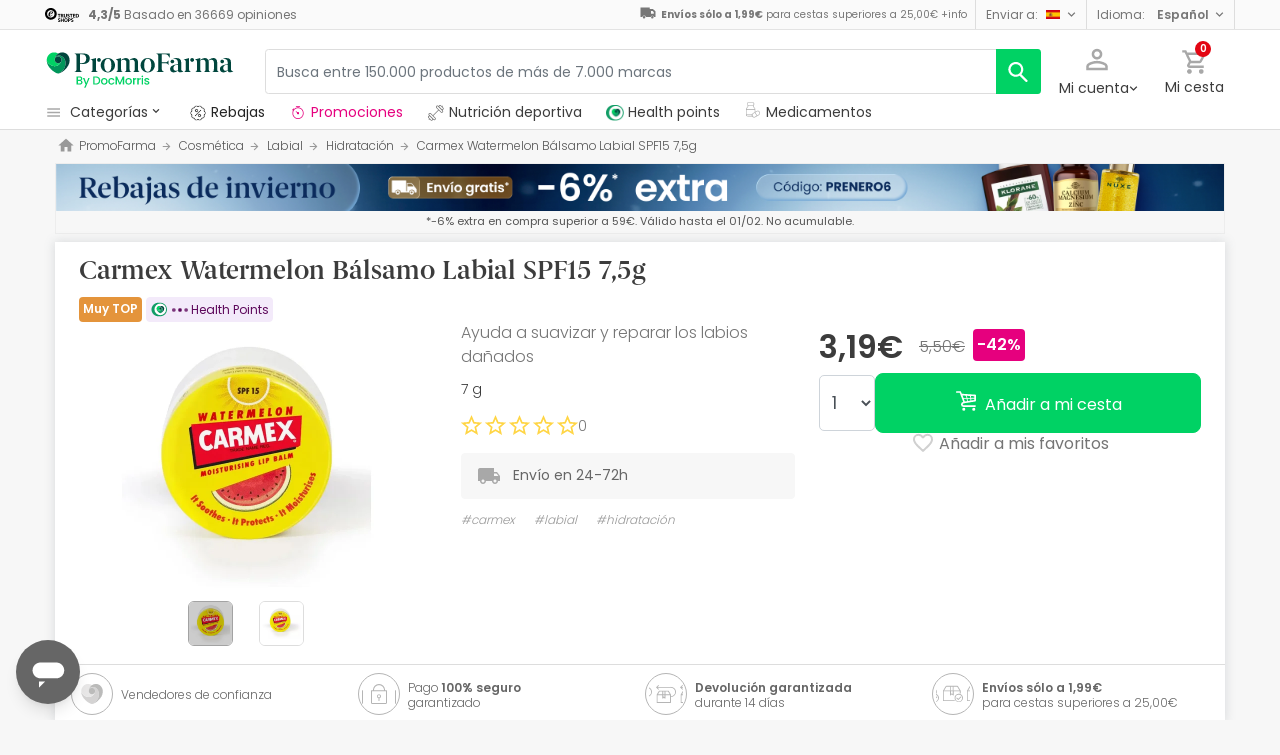

--- FILE ---
content_type: text/html; charset=UTF-8
request_url: https://www.promofarma.com/es/carmex-watermelon-balsamo-labial-spf15-7-5g/p-686880
body_size: 62619
content:
<!DOCTYPE html>
<html lang="es">
<head>
    <script>
        if (window.location.protocol === 'https:' && !1) {
            var meta = document.createElement('meta');
            meta.httpEquiv = 'Content-Security-Policy';
            meta.content = 'upgrade-insecure-requests';
            document.head.appendChild(meta);
        }
    </script>
    <meta charset="UTF-8"/>
    <meta name="viewport" content="initial-scale=1.0, maximum-scale=1.0, minimum-scale=1.0, user-scalable=no, width=device-width">

    <title>Carmex Watermelon Bálsamo Labial SPF15 7,5g | PromoFarma</title>
        <script>
    window.dataLayer = window.dataLayer || [];
    dataLayer.push({
        'language': "es",
        'locale': "es_ES",
        'country': "ES",
        'pageType': "product_page",
        'universal': true
    });

      function getDisplayMediaQuery() {
          const MOBILE_BREAKPOINT = '(max-width: 767px)';
          const TABLET_BREAKPOINT = '(min-width: 768px) and (max-width: 991px)';

          if (window.matchMedia && window.matchMedia(MOBILE_BREAKPOINT).matches) {
              return 'mobile';
          }
          if (window.matchMedia && window.matchMedia(TABLET_BREAKPOINT).matches) {
              return 'tablet';
          }
          return 'desktop';
      }

    function getCookie(cookieName) {
        const startsWithCookieName = (cookie) => cookie.trim().startsWith(`${cookieName}=`);
        const extractCookies = (cookies) => decodeURIComponent(cookies).split(';');
        const getValue = (cookie) => cookie ? cookie.substring(cookie.indexOf('=') + 1) : '';

        return getValue(extractCookies(document.cookie).find(startsWithCookieName));
    }

    function getUserIdFromCookie() {
        let userId = 0;

        const nvUid = getCookie('nv_uid');
        const pfUid = getCookie('pf_uid');

        if (nvUid && nvUid != 0 && nvUid != 'null') {
            userId = nvUid;
        } else if (pfUid && pfUid != 0) {
            userId = pfUid;
        }

        return userId;
    }

    function getNavigationType() {
        const { userAgent } = window.navigator;

        if (userAgent.includes('DocMorrisApp_iOS')) {
            return 'iosAppview';
        }

        if (userAgent.includes('DocMorrisApp_Android')) {
            return 'androidAppview';
        }

        return 'webview';
    }

    function getMd5Email() {
        let md5Email = null;
        const pfEmail = getCookie('pf_email');

        if (pfEmail && pfEmail !== '' && pfEmail !== 0 && pfEmail !== '0') {
            md5Email = pfEmail;
        }

        return md5Email;
    }

    dataLayer.push({
        'userId': getUserIdFromCookie(),
        'md5Email': getMd5Email(),
        'device': getDisplayMediaQuery(),
        'navigationType': getNavigationType()
    });
</script>


    <script>
        function CMPReady() {
            function handleCookieStatus(s){
                const value = !s.checkShowLayer().showWelcome
                document.cookie = `CMPAlertBoxClosed=${value}; path=/; domain=${getCookieDomainFromUrl()}`;
            };

            window.__cmp(
                "addEventListener",
                [
                    "consent",
                    function cmpConsentEvent(e, s) {
                        window.OptanonWrapper();

                        handleCookieStatus(s);
                    },
                    false,
                ],
                null
            );

            window.__cmp(
                "addEventListener",
                [
                    "settings",
                    function (e, s) {
                        
                    },
                    false,
                ],
                null
            );

            window.__cmp(
                "addEventListener",
                [
                    "consentscreen",
                    () => {
                                            },
                    false,
                ],
                null
            );
        }
    </script>

        
<script 
        async
        src="https://cdn.consentmanager.net/delivery/js/semiautomatic.min.js"
        data-cmp-ab="1"
        data-cmp-cdid="b8ae841522c61"
        data-cmp-host="d.delivery.consentmanager.net"
        data-cmp-cdn="cdn.consentmanager.net"
        data-cmp-codesrc="0"
        onload="CMPReady()">
</script>
            <!-- Google Tag Manager -->
        <script>(function(w,d,s,l,i){w[l]=w[l]||[];w[l].push({'gtm.start':
                    new Date().getTime(),event:'gtm.js'});var f=d.getElementsByTagName(s)[0],
                j=d.createElement(s),dl=l!='dataLayer'?'&l='+l:'';j.async=true;j.src=
                '//www.googletagmanager.com/gtm.js?id='+i+dl;f.parentNode.insertBefore(j,f);
            })(window,document,'script','dataLayer','GTM-RQ3X');</script>
        <!-- End Google Tag Manager -->
    
                <meta name="robots" content="index,follow">
                    <link rel="canonical" href="https://www.promofarma.com/es/carmex-watermelon-balsamo-labial-spf15-7-5g/p-686880">
                                                <link rel="alternate" href="https://www.promofarma.com/en/carmex-watermelon-balsamo-labial-spf15-7-5g/p-686880" hreflang="x-default"/>
                            <link rel="alternate" href="https://www.promofarma.com/da/carmex-watermelon-balsamo-labial-spf15-7-5g/p-686880" hreflang="da"/>
                            <link rel="alternate" href="https://www.promofarma.com/de/carmex-watermelon-balsamo-labial-spf15-7-5g/p-686880" hreflang="de"/>
                            <link rel="alternate" href="https://www.promofarma.com/en/carmex-watermelon-balsamo-labial-spf15-7-5g/p-686880" hreflang="en"/>
                            <link rel="alternate" href="https://www.promofarma.com/es/carmex-watermelon-balsamo-labial-spf15-7-5g/p-686880" hreflang="es"/>
                            <link rel="alternate" href="https://www.docmorris.fr/fr/carmex-baume-a-levres-spf15-pasteque-7-5g/p-686880" hreflang="fr"/>
                            <link rel="alternate" href="https://www.promofarma.com/it/carmex-watermelon-balsamo-labbra-spf15-7-5g/p-686880" hreflang="it"/>
                            <link rel="alternate" href="https://www.promofarma.com/nl/carmex-watermelon-balsamo-labial-spf15-7-5g/p-686880" hreflang="nl"/>
                            <link rel="alternate" href="https://www.promofarma.com/pl/carmex-watermelon-balsamo-labial-spf15-7-5g/p-686880" hreflang="pl"/>
                            <link rel="alternate" href="https://www.docmorris.pt/pt/carmex-watermelon-balsamo-labial-spf15-7-5g/p-686880" hreflang="pt"/>
                        
            <meta name="description" content="Descubre los productos de farmacia Carmex al mejor precio. ¡Compra online en PromoFarma y recibe el envío en 24-72h!">
        <meta name="apple-mobile-web-app-capable" content="yes"/>
    <meta name="apple-mobile-web-app-status-bar-style" content="black"/>
    <meta name="HandheldFriendly" content="True"/>
    <meta name="apple-touch-fullscreen" content="yes"/>

        <meta name="apple-itunes-app" content="app-id=930014447">

            <link rel="shortcut icon" href="https://www.promofarma.com/dist/images/favicon.ico?08f36cad" type="image/x-icon"/>
        <link rel="apple-touch-icon-precomposed" href="https://www.promofarma.com/dist/images/touch-icon-iphone-114.png?08f36cad"/>
        <link rel="apple-touch-icon" sizes="57x57" href="https://www.promofarma.com/dist/images/touch-icon-iphone-57.png?08f36cad"/>
        <link rel="apple-touch-icon" sizes="114x114" href="https://www.promofarma.com/dist/images/touch-icon-iphone-114.png?08f36cad"/>
        <link rel="apple-touch-icon" sizes="72x72" href="https://www.promofarma.com/dist/images/touch-icon-ipad-72.png?08f36cad"/>
        <link rel="apple-touch-icon" sizes="144x144" href="https://www.promofarma.com/dist/images/touch-icon-ipad-144.png?08f36cad"/>
    
        
                        <link as="image" rel="preload" href="https://statics.promofarma.com/static/promofarma/prod/product_images/mr/H0NC57RY_es_ES_0.png" >
            
            <link as="font" rel="preload" href="https://www.promofarma.com/dist/font-sources/docmorris/DocMorris-Regular.woff2" type="font/woff2" crossorigin>
        <link as="font" rel="preload" href="https://www.promofarma.com/dist/font-sources/poppins/Poppins-Light.woff2" type="font/woff2" crossorigin>
        <link as="font" rel="preload" href="https://www.promofarma.com/dist/font-sources/poppins/Poppins-Regular.woff2" type="font/woff2" crossorigin>
        <link as="font" rel="preload" href="https://www.promofarma.com/dist/font-sources/poppins/Poppins-SemiBold.woff2" type="font/woff2" crossorigin>
        <link as="font" rel="preload" href="https://www.promofarma.com/dist/font-sources/poppins/Poppins-Bold.woff2" type="font/woff2" crossorigin>
    
            <link rel="preconnect" href="//pp.promofarma.com">
<link rel="preconnect" href="//cdn.consentmanager.net" crossorigin>
<link rel="preconnect" href="//try.abtasty.com" crossorigin>
<link rel="preconnect" href="//ariane.abtasty.com" crossorigin>
<link rel="preconnect" href="//www.datadoghq-browser-agent.com" crossorigin>
<link rel="preconnect" href="//www.googletagmanager.com" crossorigin>

    
            <script>
        (function(h,o,u,n,d) {
            h=h[d]=h[d]||{q:[],onReady:function(c){h.q.push(c)}}
            d=o.createElement(u);d.async=1;d.src=n
            n=o.getElementsByTagName(u)[0];n.parentNode.insertBefore(d,n)
        })(window,document,'script','https://www.datadoghq-browser-agent.com/datadog-rum-v4.js','DD_RUM')
        DD_RUM.onReady(function() {
            DD_RUM.init({
                clientToken: 'pubc17bde5578d910cf03b0ccc295604e25',
                applicationId: 'e62303a2-0db9-4f5f-99f5-19ddf40eab2b',
                site: 'datadoghq.eu',
                service: 'www.promofarma.com',
                sampleRate: 1,
                replaySampleRate: 0,
                trackInteractions: false,
            })
        })
    </script>
        <script>
    (function (i, s, o, g, r, a, m) {
        i[r] = i[r] || [], i["abtiming"] = 1 * new Date();
        a = s.createElement(o),
            m = s.getElementsByTagName(o)[0]; a.async = 1; a.src = g; m.parentNode.insertBefore(a, m)
    })(window, document, "script", "//try.abtasty.com/f8373b674031a8a273136ee857fc98f1.js", "_abtasty");

    (function( c, l, a, r, i, t, y ) {
      c[a] = c[a] || function() {
        (c[a].q = c[a].q || []).push( arguments );
      };
      t = l.createElement( r );
      t.async = 1;
      t.src = 'https://www.clarity.ms/tag/' + i;
      y = l.getElementsByTagName( r )[0];
      y.parentNode.insertBefore( t, y );
    })( window, document, 'clarity', 'script', 'bmyatqdrkt' );
</script>        <link rel="stylesheet" href="https://www.promofarma.com/dist/assets/1769681086462/productProfilePage.css"/>
</head>
<body id="product-profile"
      data-allow-otc="true"
      data-locale="es"
      data-user_locale="es"
      data-localization_slug="es"
      data-country="ES"
      data-user_country="ES"
      data-currency="EUR"
      data-user_currency="EUR"
      data-shipping_available="1"
      data-checkout_locale="es_ES"
      data-campaign = ""
      class="  pf ">

    <!-- Google Tag Manager (noscript) -->
    <noscript><iframe src="//www.googletagmanager.com/ns.html?id=GTM-RQ3X"
                      height="0" width="0" style="display:none;visibility:hidden"></iframe></noscript>
    <!-- End Google Tag Manager (noscript) -->

                    
    <div id="wrapper">
                  <div id="ToastWrapper"></div>
        
                    



<header id="header" class="navbar-nav navbar-default navbar-pf">
    <div class="sticky-header">
        <div class="topbar-header box-softwhite pf-color-darkgray text-center canvas-padding is-hiddenInSeachMobile">
            

<div class="row no-gutters content align-items-justify h-100">

            <div class="col text-left js-my-order-status-bar d-none">
            <a href="/es/account/index" class="align-middle">
                <i class="pficon-product-send i-size-16"></i>
                <span class="fsize-10 mx-1">Estado de mi pedido</span>
            </a>
        </div>
    
        <div class="col text-left js-verified-opinions-header " data-qa-ta="verifiedOpinionsHeader" >
                        <a href="/es/opiniones" class="align-middle" data-qa-ta="linkVerifiedOpinionsHeader">
                        <img
                alt="Trusted Shops"
                src="https://www.promofarma.com/dist/images/logos/trusted_shops_logo_header.png?08f36cad"
                srcset="https://www.promofarma.com/dist/images/logos/trusted_shops_logo_header.png?08f36cad 1x, https://www.promofarma.com/dist/images/logos/trusted_shops_logo_header@2x.png?08f36cad 2x"
                height="14"
        />

                    <span class="TextCaption Text--lowEmphasis ml-1">
                <span class="mr-1">
                    <strong><span itemprop="ratingValue" data-qa-ta="ratingValueHeader">4,3</span>/<span itemprop="bestRating" data-qa-ta="bestRatingHeader">5</span></strong>
                        Basado en <span itemprop="reviewCount" data-qa-ta="reviewCount" >36669</span> opiniones
                </span>
            </span>
            </a>
            </div>

      

                                       
            <div id="shipping-cost-header-bar" class="col-auto d-none d-lg-block px-2">
                <i class="pficon-van i-size-18"></i>

                    <span class="shipping-cost-text fsize-10">

                        <strong>Envíos sólo a 1,99€</strong> para cestas superiores a 25,00€
                        <span type="button" class="info-tooltip fsize-10" >
                            +info
                            <span class="info-tooltip-text" role="tooltip">Solo válido para farmacias españolas.</span>
                        </span>
                    </span>
            </div>
            
                <div class="col-auto d-none d-lg-block">
            <div class="nav-box">
                <div class="dropdown dropdown-dark location-settings-box py-1 py-lg-0">
    <a href="#" id="location-settings" class="dropdown-toggle" role="button" data-toggle="dropdown" aria-haspopup="true" aria-expanded="true" aria-label="country and currency selector" data-qa-ta="sendToCountry">
        <span class="TextCaption Text--lowEmphasis text-capitalize-first mr-2 my-1">Enviar a:</span><img class="flag flagborder js-flagBorder" width="14" height="9" src="https://www.promofarma.com/dist/images/flags/flag-ES.png?08f36cad">
    </a>
    <div class="dropdown-menu dropdown-menu-right shadowbox" name="country-select" aria-labelledby="location-settings" data-qa-ta="sendToCountryList">
                    <span class="dropdown-item text-capitalize-first" value="DE" data-country_id_cookie_key="shipping_country_id" data-country_id="2921044" data-preferred_country_cookie_key="preferred_country" data-langs="de,en" >Alemania</span>
                    <span class="dropdown-item text-capitalize-first" value="AT" data-country_id_cookie_key="shipping_country_id" data-country_id="2782113" data-preferred_country_cookie_key="preferred_country" data-langs="de,en" >Austria</span>
                    <span class="dropdown-item text-capitalize-first" value="BE" data-country_id_cookie_key="shipping_country_id" data-country_id="2802361" data-preferred_country_cookie_key="preferred_country" data-langs="nl,fr,en" >Bélgica</span>
                    <span class="dropdown-item text-capitalize-first" value="BG" data-country_id_cookie_key="shipping_country_id" data-country_id="732800" data-preferred_country_cookie_key="preferred_country" data-langs="bg,en" >Bulgaria</span>
                    <span class="dropdown-item text-capitalize-first" value="HR" data-country_id_cookie_key="shipping_country_id" data-country_id="3202326" data-preferred_country_cookie_key="preferred_country" data-langs="hr,en" >Croacia</span>
                    <span class="dropdown-item text-capitalize-first" value="DK" data-country_id_cookie_key="shipping_country_id" data-country_id="2623032" data-preferred_country_cookie_key="preferred_country" data-langs="da,en" >Dinamarca</span>
                    <span class="dropdown-item text-capitalize-first" value="SK" data-country_id_cookie_key="shipping_country_id" data-country_id="3057568" data-preferred_country_cookie_key="preferred_country" data-langs="sk,en" >Eslovaquia</span>
                    <span class="dropdown-item text-capitalize-first" value="SI" data-country_id_cookie_key="shipping_country_id" data-country_id="3190538" data-preferred_country_cookie_key="preferred_country" data-langs="sl,en" >Eslovenia</span>
                    <span class="dropdown-item text-capitalize-first" value="ES" data-country_id_cookie_key="shipping_country_id" data-country_id="2510769" data-preferred_country_cookie_key="preferred_country" data-langs="es,en" selected>España</span>
                    <span class="dropdown-item text-capitalize-first" value="EE" data-country_id_cookie_key="shipping_country_id" data-country_id="453733" data-preferred_country_cookie_key="preferred_country" data-langs="et,en" >Estonia</span>
                    <span class="dropdown-item text-capitalize-first" value="FI" data-country_id_cookie_key="shipping_country_id" data-country_id="660013" data-preferred_country_cookie_key="preferred_country" data-langs="fi,en" >Finlandia</span>
                    <span class="dropdown-item text-capitalize-first" value="FR" data-country_id_cookie_key="shipping_country_id" data-country_id="3017382" data-preferred_country_cookie_key="preferred_country" data-langs="fr" >Francia</span>
                    <span class="dropdown-item text-capitalize-first" value="GR" data-country_id_cookie_key="shipping_country_id" data-country_id="5157278" data-preferred_country_cookie_key="preferred_country" data-langs="el,en" >Grecia</span>
                    <span class="dropdown-item text-capitalize-first" value="HU" data-country_id_cookie_key="shipping_country_id" data-country_id="719819" data-preferred_country_cookie_key="preferred_country" data-langs="hu,en" >Hungría</span>
                    <span class="dropdown-item text-capitalize-first" value="IE" data-country_id_cookie_key="shipping_country_id" data-country_id="2963597" data-preferred_country_cookie_key="preferred_country" data-langs="en" >Irlanda</span>
                    <span class="dropdown-item text-capitalize-first" value="IT" data-country_id_cookie_key="shipping_country_id" data-country_id="3175395" data-preferred_country_cookie_key="preferred_country" data-langs="it,en" >Italia</span>
                    <span class="dropdown-item text-capitalize-first" value="LV" data-country_id_cookie_key="shipping_country_id" data-country_id="458258" data-preferred_country_cookie_key="preferred_country" data-langs="en" >Letonia</span>
                    <span class="dropdown-item text-capitalize-first" value="LT" data-country_id_cookie_key="shipping_country_id" data-country_id="597427" data-preferred_country_cookie_key="preferred_country" data-langs="en" >Lituania</span>
                    <span class="dropdown-item text-capitalize-first" value="LU" data-country_id_cookie_key="shipping_country_id" data-country_id="2960313" data-preferred_country_cookie_key="preferred_country" data-langs="en,fr" >Luxemburgo</span>
                    <span class="dropdown-item text-capitalize-first" value="MC" data-country_id_cookie_key="shipping_country_id" data-country_id="2993457" data-preferred_country_cookie_key="preferred_country" data-langs="en,fr" >Monaco</span>
                    <span class="dropdown-item text-capitalize-first" value="NL" data-country_id_cookie_key="shipping_country_id" data-country_id="2750405" data-preferred_country_cookie_key="preferred_country" data-langs="nl,en" >Países Bajos</span>
                    <span class="dropdown-item text-capitalize-first" value="PL" data-country_id_cookie_key="shipping_country_id" data-country_id="798544" data-preferred_country_cookie_key="preferred_country" data-langs="pl,en" >Polonia</span>
                    <span class="dropdown-item text-capitalize-first" value="PT" data-country_id_cookie_key="shipping_country_id" data-country_id="2264397" data-preferred_country_cookie_key="preferred_country" data-langs="pt" >Portugal</span>
                    <span class="dropdown-item text-capitalize-first" value="CZ" data-country_id_cookie_key="shipping_country_id" data-country_id="3077311" data-preferred_country_cookie_key="preferred_country" data-langs="en" >República Checa</span>
                    <span class="dropdown-item text-capitalize-first" value="RO" data-country_id_cookie_key="shipping_country_id" data-country_id="798549" data-preferred_country_cookie_key="preferred_country" data-langs="ro,en" >Romania</span>
                    <span class="dropdown-item text-capitalize-first" value="SE" data-country_id_cookie_key="shipping_country_id" data-country_id="2661886" data-preferred_country_cookie_key="preferred_country" data-langs="en" >Suecia</span>
                    <span class="dropdown-item text-capitalize-first" value="VA" data-country_id_cookie_key="shipping_country_id" data-country_id="5906004" data-preferred_country_cookie_key="preferred_country" data-langs="it,en" >Vaticano</span>
            </div>
</div>
            </div>
        </div>
                <div class="col-auto d-none d-lg-block">
            <div class="nav-box">
                <div class="dropdown dropdown-box dropdown-dark language-selector-box py-1 py-lg-0">
    <a href="#"
       id="language-selector"
            class="dropdown-toggle"
        role="button"
        data-toggle="dropdown"
        data-flip="false"
        aria-haspopup="true"
        aria-expanded="true"
        aria-label="language selector"
           data-qa-ta="languageSelector">
        <span class="TextCaption Text--lowEmphasis text-capitalize-first mr-2 my-1">Idioma:</span>
        <span class="TextCaption Text--highEmphasis text-capitalize-first js-languageSelected" data-qa-ta="languageSelected">
            Español
        </span>
    </a>
       <div class="dropdown-menu dropdown-menu-right shadowbox" aria-labelledby="language-selector">
                    <a href="#"
                class="dropdown-item text-capitalize-first"
                data-language="en"
                data-locale="en_US"
                data-language_name="English"
                data-localization_slug="en"
                data-preferred_language_cookie_key="preferred_language"
                data-qa-ta="languageOptions"
                 >
                English
            </a>
            </div>
    </div>
            </div>
        </div>
    </div>
        </div>
        <div class="main-header container-fluid canvas-padding">
            <div class="row no-gutters align-items-center">
                                    <div class="col-auto d-lg-none pl-4 pl-lg-0 is-hiddenInSeachMobile">
                        <button type="button" class="app-menu-button btn btn-link navbar-toggler collapsed" data-qa-ta="menuWebMobile">
                            <span class="WrapperSvg WrapperSvg-size24 border rounded-top rounded-bottom WrapperSvg-colorNeutral300 p-1 WrapperSvg-colorDarkgray--large" data-icon="menu">
                              <svg width="24" height="24" viewBox="0 0 24 24" fill="none" xmlns="http://www.w3.org/2000/svg">
<g clip-path="url(#clip0_2470_2767)">
<path d="M3 18H21V16H3V18ZM3 13H21V11H3V13ZM3 6V8H21V6H3Z" fill="#A8A8A8"/>
</g>
<defs>
<clipPath id="clip0_2470_2767">
<rect width="24" height="24" rx="4" fill="white"/>
</clipPath>
</defs>
</svg>

                            </span>
                            <span class="WrapperSvg WrapperSvg-size24 border rounded-top rounded-bottom p-1 WrapperSvg-colorNeutral300 WrapperSvg-colorDarkgray--large" data-icon="closed" style="display: none">
                              <svg xmlns="http://www.w3.org/2000/svg" viewBox="0 0 24 24"><path d="M0 0h24v24H0z" fill="none"/><path d="M22 4l-2-2-8 8-8-8-2 2 8 8-8 8 2 2 8-8 8 8 2-2-8-8z"/></svg>
                            </span>
                        </button>
                    </div>
                                <div class="col col-lg-auto is-hiddenInSeachMobile">
                                            
<div class="brand-area">
    <a class="navbar-brand pf-logo" href="/" title="PromoFarma">
    </a>
</div>                                    </div>
                <div class="order-lg-last col-auto pr-4 pr-lg-0 is-hiddenInSeachMobile">
                    <div class="tools">
                        <div class="row no-gutters">
                            <div class="col-auto d-lg-none">
                                <button class="btn btn-link js-chatbotBtn" aria-haspopup="true" aria-label="Chat">
                                    <span class="WrapperSvg WrapperSvg-size28 WrapperSvg-colorNeutral300 WrapperSvg-colorDarkgray--large">
                                      <svg width="32" height="32" viewBox="0 0 32 32" fill="none" xmlns="http://www.w3.org/2000/svg">
<g clip-path="url(#clip0_2432_5117)">
<path d="M14.6666 23.9998H17.3333V21.3332H14.6666V23.9998ZM16 2.6665C8.63996 2.6665 2.66663 8.63984 2.66663 15.9998C2.66663 23.3598 8.63996 29.3332 16 29.3332C23.36 29.3332 29.3333 23.3598 29.3333 15.9998C29.3333 8.63984 23.36 2.6665 16 2.6665ZM16 26.6665C10.12 26.6665 5.33329 21.8798 5.33329 15.9998C5.33329 10.1198 10.12 5.33317 16 5.33317C21.88 5.33317 26.6666 10.1198 26.6666 15.9998C26.6666 21.8798 21.88 26.6665 16 26.6665ZM16 7.99984C13.0533 7.99984 10.6666 10.3865 10.6666 13.3332H13.3333C13.3333 11.8665 14.5333 10.6665 16 10.6665C17.4666 10.6665 18.6666 11.8665 18.6666 13.3332C18.6666 15.9998 14.6666 15.6665 14.6666 19.9998H17.3333C17.3333 16.9998 21.3333 16.6665 21.3333 13.3332C21.3333 10.3865 18.9466 7.99984 16 7.99984Z"/>
</g>
<defs>
<clipPath id="clip0_2432_5117">
<rect width="32" height="32" fill="white"/>
</clipPath>
</defs>
</svg>

                                    </span>
                                </button>
                            </div>
                            <div class="col-auto">
                                <div class="flex-row align-items-center justify-content-end session-loggedout">
    <div class="dropdown mx-md-1">
        <button id="dropdown-loggedout" class="btn btn-link dropdown-toggle dropdown-toggle-icon" role="button"
                data-toggle="dropdown" aria-haspopup="true" aria-expanded="false" aria-label="user account" data-qa-ta="loggedOut">
            <span class="WrapperSvg WrapperSvg-colorNeutral300" data-icon="user-outline">
                 <svg fill="none" height="27" viewBox="0 0 22 22" width="22" xmlns="http://www.w3.org/2000/svg"><path d="m11 2.86671c1.5467 0 2.8 1.25333 2.8 2.8 0 1.54666-1.2533 2.8-2.8 2.8-1.54666 0-2.79999-1.25334-2.79999-2.8 0-1.54667 1.25333-2.8 2.79999-2.8zm0 11.99999c3.96 0 8.1333 1.9467 8.1333 2.8v1.4667h-16.26662v-1.4667c0-.8533 4.17333-2.8 8.13332-2.8zm0-14.533326c-2.94666 0-5.33332 2.386666-5.33332 5.333336 0 2.94666 2.38666 5.33329 5.33332 5.33329 2.9467 0 5.3333-2.38663 5.3333-5.33329 0-2.94667-2.3866-5.333336-5.3333-5.333336zm0 12.000026c-3.55999 0-10.666656 1.7866-10.666656 5.3333v4h21.333356v-4c0-3.5467-7.1067-5.3333-10.6667-5.3333z"/></svg>
            </span>
            <span class="TextContent--small text d-none d-lg-block">Mi cuenta</span>
        </button>
        <div class="dropdown-menu dropdown-menu-right p-4 text-center" aria-labelledby="dropdown-loggedout">
            <i class="dropdown-closer pficon-close i-size-15 js-dropdown-closer d-none" data-qa-ta="closerLoggedOutDropdown"></i>

            <div class="my-2">
                <div class="mt-2 mb-5">
                    <p><strong>Identifícate para una mejor experiencia</strong></p>
                    <a href="https://www.promofarma.com/es/login" class="Button Button--primary Button--small Button--fullwidth text-nowrap font-weight-bold js-loginBtn" data-qa-ta="topbarLoginAccess">
                        Iniciar sesión
                    </a>
                </div>
                <hr>
                <div class="mt-4 mb-1">
                    <p><strong>¿Es tu primera compra?</strong></p>
                    <a href="https://www.promofarma.com/es/login" class="Button Button--secondary Button--small Button--fullwidth js-signupBtn" data-qa-ta="topbarSignupAccess">
                                                <span>Crear cuenta con 5€ de regalo</span>
                    </a>
                </div>
            </div>
        </div>
    </div>
</div>
<div class="flex-row align-items-center justify-content-end session-loggedin" style="display:none!important">
    <div class="dropdown mx-md-1">
        <button href="#" id="dropdown-account" class="btn btn-link dropdown-toggle dropdown-toggle-icon" role="button"
            data-toggle="dropdown" aria-haspopup="true" data-qa-ta="loggedOut" aria-expanded="false" aria-label="user account">
            <span class="WrapperSvg WrapperSvg-colorNeutral300" data-icon="user-outline">
                 <svg fill="none" height="27" viewBox="0 0 22 22" width="22" xmlns="http://www.w3.org/2000/svg"><path d="m11 2.86671c1.5467 0 2.8 1.25333 2.8 2.8 0 1.54666-1.2533 2.8-2.8 2.8-1.54666 0-2.79999-1.25334-2.79999-2.8 0-1.54667 1.25333-2.8 2.79999-2.8zm0 11.99999c3.96 0 8.1333 1.9467 8.1333 2.8v1.4667h-16.26662v-1.4667c0-.8533 4.17333-2.8 8.13332-2.8zm0-14.533326c-2.94666 0-5.33332 2.386666-5.33332 5.333336 0 2.94666 2.38666 5.33329 5.33332 5.33329 2.9467 0 5.3333-2.38663 5.3333-5.33329 0-2.94667-2.3866-5.333336-5.3333-5.333336zm0 12.000026c-3.55999 0-10.666656 1.7866-10.666656 5.3333v4h21.333356v-4c0-3.5467-7.1067-5.3333-10.6667-5.3333z"/></svg>
            </span>
            <span class="text d-none d-lg-block">
            <span id="user-name" class="TextContent--small text-user-name text-truncate" data-qa-ta="nvName"></span>
        </span>
        </button>
        <div id="account-menu" class="dropdown-menu dropdown-menu-right"
            aria-labelledby="dropdown-account">

            <div class="Tiers-level-indicator">
                <div class="TiersEmpty">
    <div class="TiersEmpty-header"></div>
    <div class="TiersEmpty-progressbar">
        <div class="TiersEmpty-progressbar-small"></div>
        <div class="TiersEmpty-progressbar-medium"></div>
        <div class="TiersEmpty-progressbar-small"></div>
    </div>
</div>                <div class="TiersAndPointsSummary d-none">
                    <a class="SummaryBox" href="https://www.promofarma.com/es/user/wallet" data-qa-ta="myHealthPoints">
                        <div class="SummaryBox-inner">
                            <img src="/dist/images/svg/health-points-icon.svg" height="24" width="24" class="SummaryBox-logo">
                            <div class="Text--highEmphasis AmountPoints" id="user-points-html">
                                <svg version="1.1" id="L4" xmlns="http://www.w3.org/2000/svg" xmlns:xlink="http://www.w3.org/1999/xlink" viewBox="0 0 52 12" enable-background="new 0 0 0 0" xml:space="preserve">
  <circle fill="currentColor" stroke="none" cx="6" cy="6" r="6">
    <animate
      attributeName="opacity"
      dur="1s"
      values="0;1;0"
      repeatCount="indefinite"
      begin="0.1"/>    
  </circle>
  <circle fill="currentColor" stroke="none" cx="26" cy="6" r="6">
    <animate
      attributeName="opacity"
      dur="1s"
      values="0;1;0"
      repeatCount="indefinite" 
      begin="0.2"/>       
  </circle>
  <circle fill="currentColor" stroke="none" cx="46" cy="6" r="6">
    <animate
      attributeName="opacity"
      dur="1s"
      values="0;1;0"
      repeatCount="indefinite" 
      begin="0.3"/>     
  </circle>
</svg>
                            </div>
                            Health points
                        </div>
                        <dd class="MonetaryValue TextContent--medium Text--highEmphasis" id="user-amount-html">
                            <svg version="1.1" id="L4" xmlns="http://www.w3.org/2000/svg" xmlns:xlink="http://www.w3.org/1999/xlink" viewBox="0 0 52 12" enable-background="new 0 0 0 0" xml:space="preserve">
  <circle fill="currentColor" stroke="none" cx="6" cy="6" r="6">
    <animate
      attributeName="opacity"
      dur="1s"
      values="0;1;0"
      repeatCount="indefinite"
      begin="0.1"/>    
  </circle>
  <circle fill="currentColor" stroke="none" cx="26" cy="6" r="6">
    <animate
      attributeName="opacity"
      dur="1s"
      values="0;1;0"
      repeatCount="indefinite" 
      begin="0.2"/>       
  </circle>
  <circle fill="currentColor" stroke="none" cx="46" cy="6" r="6">
    <animate
      attributeName="opacity"
      dur="1s"
      values="0;1;0"
      repeatCount="indefinite" 
      begin="0.3"/>     
  </circle>
</svg>
                        </dd>
                    </a>
                    <div className="d-flex justify-content-evenly align-items-center flex-row">
                        <div class="Progressbar-tiers d-flex flex-row justify-content-between">
  <div class="d-flex Progressbar-tiers-currentLevel">Nivel<span class="Progressbar-tiers-currentLevel-number"></span></div>
  
  <div class="Progressbar-tiers-background"> 
    <div class="Progressbar-tiers-progress"></div>
    <div class="Progressbar-tiers-circle-container">
        <div class="Progressbar-tiers-circle"></div>
        <div class="Progressbar-tiers-circle"></div>
        <div class="Progressbar-tiers-circle"></div>
        <div class="Progressbar-tiers-circle"></div>
        <div class="Progressbar-tiers-circle"></div>
    </div>
  </div>
 
  <div class="d-flex flex-row Progressbar-tiers-nextLevel">
    <i class="pficon-padlock i-size-15"></i>
    Nivel<span class="Progressbar-tiers-nextLevel-number"></span>
  </div>
</div>                    </div>
                </div>

            </div>
            <a class="dropdown-item" href="https://www.promofarma.com/es/account/index"
            data-qa-ta="topbarDropdownIndex">Mis compras</a>
            <a class="dropdown-item" href="https://www.promofarma.com/es/account/purchased-products"
               data-qa-ta="topbarDropdownPurchaseAgain">Volver a comprar</a>
                        <a class="dropdown-item" href="https://www.promofarma.com/es/account/favorites"
            data-qa-ta="topbarDropdownFavorites">Favoritos</a>
                        <a class="dropdown-item" href="https://www.promofarma.com/es/account/profile"
            data-qa-ta="topbarDropdownProfile">Datos personales</a>
            <a class="dropdown-item" href="https://www.promofarma.com/es/account/emails"
            data-qa-ta="topbarDropdownEmails">Preferencias de comunicación</a>
            <a class="dropdown-item" href="https://www.promofarma.com/es/addresses"
            data-qa-ta="topbarDropdownAddresses">Direcciones de envío</a>
            <a class="dropdown-item" href="https://www.promofarma.com/es/account/cards"
            data-qa-ta="topbarDropdownCards">Métodos de pago</a>
            <a class="dropdown-item" href="https://www.promofarma.com/es/account/rewards"
            data-qa-ta="topbarDropdownReward">Códigos promocionales</a>
                        <a class="dropdown-item" href="https://www.promofarma.com/es/user/wallet"
                data-qa-ta="topbarDropdownWallet"> Health points</a>
                        <a class="dropdown-item item-logout py-2 border-top" href="https://www.promofarma.com/es/logout"
                data-qa-ta="topbarDropdownLogout">
                <i class="pficon-power mr-1"></i> Cerrar sesión
            </a>
        </div>
    </div>
</div>
                            </div>
                            <div class="col-auto">
                                <button
                                  id="user-cart"
                                  class="btn btn-link"
                                  role="button"
                                  data-qa-ta="topbarCartComprar"
                                >
                                    <div class="iconbadge-box" data-qa-ta="cartOpenButton">
                                        <span class="WrapperSvg WrapperSvg-size24 WrapperSvg-colorNeutral300" aria-hidden="true" data-icon="cart">
                                          <svg width="27" height="28" viewBox="0 0 27 28" fill="none" xmlns="http://www.w3.org/2000/svg">
<path d="M19.7333 15.3333C20.7333 15.3333 21.6133 14.7866 22.0667 13.96L26.84 5.30663C27.3333 4.42663 26.6933 3.33329 25.68 3.33329H5.94668L4.69334 0.666626H0.333344V3.33329H3.00001L7.80001 13.4533L6.00001 16.7066C5.02668 18.4933 6.30668 20.6666 8.33334 20.6666H24.3333V18H8.33334L9.80001 15.3333H19.7333ZM7.21334 5.99996H23.4133L19.7333 12.6666H10.3733L7.21334 5.99996ZM8.33334 22C6.86668 22 5.68001 23.2 5.68001 24.6666C5.68001 26.1333 6.86668 27.3333 8.33334 27.3333C9.80001 27.3333 11 26.1333 11 24.6666C11 23.2 9.80001 22 8.33334 22ZM21.6667 22C20.2 22 19.0133 23.2 19.0133 24.6666C19.0133 26.1333 20.2 27.3333 21.6667 27.3333C23.1333 27.3333 24.3333 26.1333 24.3333 24.6666C24.3333 23.2 23.1333 22 21.6667 22Z"/>
</svg>

                                        </span>  
                                        <span id="cart-item-counter" class="badge badge-pill badge-danger"></span>
                                    </div>
                                    <span class="TextContent--small d-none d-lg-block">Mi cesta</span>
                                </button>
                            </div>
                        </div>
                    </div>
                </div>
                <div class="col-lg">
                    <form id="search-bar" autocomplete="off" action="/es/search">
    <div class="row no-gutters align-items-center RowSearchBar">
        <div class="col-auto is-visibleInSearchMobile">
            <button class="CloseSearchMode btn btn-link ml-1 js-closeSearchMode" type="button">
                <span class="WrapperSvg WrapperSvg-size24 WrapperSvg-colorNeutral300" aria-hidden="true" data-icon="cart">
                    <svg xmlns="http://www.w3.org/2000/svg" viewBox="0 0 24 24"><path d="M0,0H24V24H0Z" fill="none"/><path d="M12,22l1.76-1.76-7-7H22v-2.5H6.79l7-7L12,2,2,12Z"/></svg>

                </span> 
            </button>
        </div>
        <div id="search-bar-input-group" class="col searchbar input-group px-4 px-lg-0">
                                        
            <input id="search-bar-input" type="text" class="TextContent--small Text--lowEmphasis form-control text-truncate border" placeholder="Busca entre 150.000 productos de más de 7.000 marcas"
                    value="" name="q" data-qa-ta="topbarSearchInputText"
                    maxlength="75">
                        
            <div class="input-group-append WrapperSearchButtons">
                <button class="TextButton px-3 py-2 ClearSearchText js-clearSearch" type="button" data-qa-ta="clearSearch" style="display:none;" aria-hidden="true">
                    <span class="WrapperSvg WrapperSvg-size10 WrapperSvg-colorNeutral300" data-icon="close">
                        <svg xmlns="http://www.w3.org/2000/svg" viewBox="0 0 24 24"><path d="M0 0h24v24H0z" fill="none"/><path d="M22 4l-2-2-8 8-8-8-2 2 8 8-8 8 2 2 8-8 8 8 2-2-8-8z"/></svg>
                    </span>
                </button>
                <button id="search-button" name="search_button" type="submit" class="btn btn-light py-0" data-qa-ta="topbarSearchButton" aria-label="search">
                    <span class="js-search-icon-cta">
                        <span class="WrapperSvg WrapperSvg-size24 WrapperSvg-colorWhite" data-icon="search">
                        <svg xmlns="http://www.w3.org/2000/svg" viewBox="0 0 24 24"><path d="M0 0h24v24H0z" fill="none"/><path d="M21.24 20.07l-5.81-5.81a7.45 7.45 0 10-1.73 1.47l5.94 5.94a1.13 1.13 0 001.6-1.6zM4.52 9.41a5.32 5.32 0 115.32 5.32 5.32 5.32 0 01-5.32-5.32z"/></svg>
                        </span>
                    </span>
                </button>
            </div>
        </div>
    </div>
    
    <div id="top-trends-vue"></div>
</form>
                </div>
            </div>
        </div>
        <div class="d-flex align-items-baseline">
                            <div id="hover-menu-area" class="d-block d-lg-inline-block canvas-padding pr-xl-6" data-qa-ta="hoverMenuArea">
                    <div class="menu-toggler d-none d-lg-block" name="menu-desktop-toggler">
                        <span class="WrapperSvg WrapperSvg-size17 mr-1">
                        <svg width="24" height="24" viewBox="0 0 24 24" fill="none" xmlns="http://www.w3.org/2000/svg">
<g clip-path="url(#clip0_2470_2767)">
<path d="M3 18H21V16H3V18ZM3 13H21V11H3V13ZM3 6V8H21V6H3Z" fill="#A8A8A8"/>
</g>
<defs>
<clipPath id="clip0_2470_2767">
<rect width="24" height="24" rx="4" fill="white"/>
</clipPath>
</defs>
</svg>

                        </span>
                        <span class="TextContent--small text text-capitalize-first">categorías<i class="pficon-keyboard-arrow-down ml-1"></i></span>
                    </div>
                    
<div id="menu" class="navbar-collapse collapse align-items-stretch" data-qa-ta="dropDownMenu">
                            <div class="box-softwhite text-right px-1 border-bottom d-lg-none selectors-mobile-js">
                <div class="row gutter-10">
                                            <div class="col text-center border-right">
                            <div class="dropdown dropdown-dark location-settings-box py-1 py-lg-0">
    <a href="#" id="mobile-location-settings" class="dropdown-toggle" role="button" data-toggle="dropdown" aria-haspopup="true" aria-expanded="true" aria-label="country and currency selector" data-qa-ta="sendToCountry">
        <span class="TextCaption Text--lowEmphasis text-capitalize-first mr-2 my-1">Enviar a:</span><img class="flag flagborder js-flagBorder" width="14" height="9" src="https://www.promofarma.com/dist/images/flags/flag-ES.png?08f36cad">
    </a>
    <div class="dropdown-menu dropdown-menu-right shadowbox" name="country-select" aria-labelledby="mobile-location-settings" data-qa-ta="sendToCountryList">
                    <span class="dropdown-item text-capitalize-first" value="DE" data-country_id_cookie_key="shipping_country_id" data-country_id="2921044" data-preferred_country_cookie_key="preferred_country" data-langs="de,en" >Alemania</span>
                    <span class="dropdown-item text-capitalize-first" value="AT" data-country_id_cookie_key="shipping_country_id" data-country_id="2782113" data-preferred_country_cookie_key="preferred_country" data-langs="de,en" >Austria</span>
                    <span class="dropdown-item text-capitalize-first" value="BE" data-country_id_cookie_key="shipping_country_id" data-country_id="2802361" data-preferred_country_cookie_key="preferred_country" data-langs="nl,fr,en" >Bélgica</span>
                    <span class="dropdown-item text-capitalize-first" value="BG" data-country_id_cookie_key="shipping_country_id" data-country_id="732800" data-preferred_country_cookie_key="preferred_country" data-langs="bg,en" >Bulgaria</span>
                    <span class="dropdown-item text-capitalize-first" value="HR" data-country_id_cookie_key="shipping_country_id" data-country_id="3202326" data-preferred_country_cookie_key="preferred_country" data-langs="hr,en" >Croacia</span>
                    <span class="dropdown-item text-capitalize-first" value="DK" data-country_id_cookie_key="shipping_country_id" data-country_id="2623032" data-preferred_country_cookie_key="preferred_country" data-langs="da,en" >Dinamarca</span>
                    <span class="dropdown-item text-capitalize-first" value="SK" data-country_id_cookie_key="shipping_country_id" data-country_id="3057568" data-preferred_country_cookie_key="preferred_country" data-langs="sk,en" >Eslovaquia</span>
                    <span class="dropdown-item text-capitalize-first" value="SI" data-country_id_cookie_key="shipping_country_id" data-country_id="3190538" data-preferred_country_cookie_key="preferred_country" data-langs="sl,en" >Eslovenia</span>
                    <span class="dropdown-item text-capitalize-first" value="ES" data-country_id_cookie_key="shipping_country_id" data-country_id="2510769" data-preferred_country_cookie_key="preferred_country" data-langs="es,en" selected>España</span>
                    <span class="dropdown-item text-capitalize-first" value="EE" data-country_id_cookie_key="shipping_country_id" data-country_id="453733" data-preferred_country_cookie_key="preferred_country" data-langs="et,en" >Estonia</span>
                    <span class="dropdown-item text-capitalize-first" value="FI" data-country_id_cookie_key="shipping_country_id" data-country_id="660013" data-preferred_country_cookie_key="preferred_country" data-langs="fi,en" >Finlandia</span>
                    <span class="dropdown-item text-capitalize-first" value="FR" data-country_id_cookie_key="shipping_country_id" data-country_id="3017382" data-preferred_country_cookie_key="preferred_country" data-langs="fr" >Francia</span>
                    <span class="dropdown-item text-capitalize-first" value="GR" data-country_id_cookie_key="shipping_country_id" data-country_id="5157278" data-preferred_country_cookie_key="preferred_country" data-langs="el,en" >Grecia</span>
                    <span class="dropdown-item text-capitalize-first" value="HU" data-country_id_cookie_key="shipping_country_id" data-country_id="719819" data-preferred_country_cookie_key="preferred_country" data-langs="hu,en" >Hungría</span>
                    <span class="dropdown-item text-capitalize-first" value="IE" data-country_id_cookie_key="shipping_country_id" data-country_id="2963597" data-preferred_country_cookie_key="preferred_country" data-langs="en" >Irlanda</span>
                    <span class="dropdown-item text-capitalize-first" value="IT" data-country_id_cookie_key="shipping_country_id" data-country_id="3175395" data-preferred_country_cookie_key="preferred_country" data-langs="it,en" >Italia</span>
                    <span class="dropdown-item text-capitalize-first" value="LV" data-country_id_cookie_key="shipping_country_id" data-country_id="458258" data-preferred_country_cookie_key="preferred_country" data-langs="en" >Letonia</span>
                    <span class="dropdown-item text-capitalize-first" value="LT" data-country_id_cookie_key="shipping_country_id" data-country_id="597427" data-preferred_country_cookie_key="preferred_country" data-langs="en" >Lituania</span>
                    <span class="dropdown-item text-capitalize-first" value="LU" data-country_id_cookie_key="shipping_country_id" data-country_id="2960313" data-preferred_country_cookie_key="preferred_country" data-langs="en,fr" >Luxemburgo</span>
                    <span class="dropdown-item text-capitalize-first" value="MC" data-country_id_cookie_key="shipping_country_id" data-country_id="2993457" data-preferred_country_cookie_key="preferred_country" data-langs="en,fr" >Monaco</span>
                    <span class="dropdown-item text-capitalize-first" value="NL" data-country_id_cookie_key="shipping_country_id" data-country_id="2750405" data-preferred_country_cookie_key="preferred_country" data-langs="nl,en" >Países Bajos</span>
                    <span class="dropdown-item text-capitalize-first" value="PL" data-country_id_cookie_key="shipping_country_id" data-country_id="798544" data-preferred_country_cookie_key="preferred_country" data-langs="pl,en" >Polonia</span>
                    <span class="dropdown-item text-capitalize-first" value="PT" data-country_id_cookie_key="shipping_country_id" data-country_id="2264397" data-preferred_country_cookie_key="preferred_country" data-langs="pt" >Portugal</span>
                    <span class="dropdown-item text-capitalize-first" value="CZ" data-country_id_cookie_key="shipping_country_id" data-country_id="3077311" data-preferred_country_cookie_key="preferred_country" data-langs="en" >República Checa</span>
                    <span class="dropdown-item text-capitalize-first" value="RO" data-country_id_cookie_key="shipping_country_id" data-country_id="798549" data-preferred_country_cookie_key="preferred_country" data-langs="ro,en" >Romania</span>
                    <span class="dropdown-item text-capitalize-first" value="SE" data-country_id_cookie_key="shipping_country_id" data-country_id="2661886" data-preferred_country_cookie_key="preferred_country" data-langs="en" >Suecia</span>
                    <span class="dropdown-item text-capitalize-first" value="VA" data-country_id_cookie_key="shipping_country_id" data-country_id="5906004" data-preferred_country_cookie_key="preferred_country" data-langs="it,en" >Vaticano</span>
            </div>
</div>
                        </div>
                                        <div class="col text-center">
                        <div class="dropdown dropdown-box dropdown-dark language-selector-box py-1 py-lg-0">
    <a href="#"
       id="mobile-language-selector"
            class="dropdown-toggle"
        role="button"
        data-toggle="dropdown"
        data-flip="false"
        aria-haspopup="true"
        aria-expanded="true"
        aria-label="language selector"
           data-qa-ta="languageSelector">
        <span class="TextCaption Text--lowEmphasis text-capitalize-first mr-2 my-1">Idioma:</span>
        <span class="TextCaption Text--highEmphasis text-capitalize-first js-languageSelected" data-qa-ta="languageSelected">
            Español
        </span>
    </a>
       <div class="dropdown-menu dropdown-menu-right shadowbox" aria-labelledby="mobile-language-selector">
                    <a href="#"
                class="dropdown-item text-capitalize-first"
                data-language="en"
                data-locale="en_US"
                data-language_name="English"
                data-localization_slug="en"
                data-preferred_language_cookie_key="preferred_language"
                data-qa-ta="languageOptions"
                 >
                English
            </a>
            </div>
    </div>
                    </div>
                </div>
            </div>
                        
    <ul id="categories-accordion" class="list-unstyled pf-accordion-multilink">
                    <li class="menu-item"> 
                <a class="menu-item-link menu-item-link-neutral_500 txtbox text-truncate text-decoration-none Menu_rebajas " href="https://www.promofarma.com/es/l/rebajas" data-qa-ta="firstSectionMenu">
                                    <img class="image image-color" src="https://statics.promofarma.com/static/promofarma/prod/cms/images/1qfj8buv5vd.png" alt="Rebajas" />
                                    <span class="menu-item-text  
                    menu-item-text_neutral_500
                    font-weight-normal">Rebajas</span>
                </a>
            </li>
                    <li class="menu-item"> 
                <a class="menu-item-link menu-item-link-interferer_magenta txtbox text-truncate text-decoration-none Menu_Promos_ES " href="https://www.promofarma.com/es/promociones-activas/l-40731" data-qa-ta="firstSectionMenu">
                                    <img class="image image-color" src="https://statics.promofarma.com/static/promofarma/prod/cms/images/0jxznxonwrz.svg" alt="Promociones" />
                                    <span class="menu-item-text  
                    menu-item-text_interferer_magenta
                    font-weight-normal">Promociones</span>
                </a>
            </li>
                    <li class="menu-item"> 
                <a class="menu-item-link  txtbox text-truncate text-decoration-none Menu_NutriDeporte_ES " href="https://www.promofarma.com/es/l/nutricion-deportiva" data-qa-ta="firstSectionMenu">
                                    <img class="image image-color" src="https://statics.promofarma.com/static/promofarma/prod/cms/images/9irp0l9dldt.svg" alt="Nutrición deportiva" />
                                    <span class="menu-item-text  
                    
                    font-weight-normal">Nutrición deportiva</span>
                </a>
            </li>
                    <li class="menu-item"> 
                <a class="menu-item-link  txtbox text-truncate text-decoration-none Menu_Kbeauty_ES " href="https://www.promofarma.com/es/cosmetica-coreana/l-2009607" data-qa-ta="firstSectionMenu">
                                    <img class="image image-color" src="https://statics.promofarma.com/static/promofarma/prod/cms/images/ro2clhfat9.png" alt="Cosmética coreana" />
                                    <span class="menu-item-text  
                    
                    font-weight-normal">Cosmética coreana</span>
                </a>
            </li>
        
                                                                                                                
                <li class="menu-item accordion-group ">
                                        <div id="heading-collapse-0" class="accordion-heading">
                        <a class="menu-item-link txtbox text-truncate " 
                            href="https://www.promofarma.com/medicamentos"
                            data-qa-ta="categoryLink" 
                            data-text="Medicamentos"
                                                            data-datatest="header_catButton2"
                                                        >
                                                        <i class="pficon-medicines"></i>
                            <span class="item-name">Medicamentos</span>
                        </a>
                                                    <a class="accordion-toggle toggleicon collapsed d-lg-none" data-toggle="collapse" data-target="#menu-body-collapse-0" aria-expanded="true"
                               aria-controls="menu-body-collapse-0" data-qa-ta="displaySubcategories" data-text="Medicamentos">
                                <span class="pf-color-green"></span>
                            </a>
                                            </div>
                                            <div id="menu-body-collapse-0" class="accordion-body collapse d-lg-none" aria-labelledby="heading-collapse-0" data-parent="#categories-accordion">
                            <div class="delimited-container">
                                <div class="row no-gutters">

                                                                                                                <div class="sbm-subcategories w-100">
                                            <ul class="list-unstyled">
                                                <li class="category-item level-0 text-left">
                                                    <a href="https://www.promofarma.com/medicamentos" rel="nofollow">Todo medicamentos</a>
                                                </li>
                                                                                                    <li class="category-item text-left">
                                                        <a href="https://www.promofarma.com/medicamentos/alergia" data-qa-ta="subCategory">Alergia</a>
                                                    </li>
                                                                                                    <li class="category-item text-left">
                                                        <a href="https://www.promofarma.com/medicamentos/analgesicos-y-antiinflamatorios" data-qa-ta="subCategory">Analgésicos y antiinflamatorios</a>
                                                    </li>
                                                                                                    <li class="category-item text-left">
                                                        <a href="https://www.promofarma.com/medicamentos/cabello" data-qa-ta="subCategory">Cabello</a>
                                                    </li>
                                                                                                    <li class="category-item text-left">
                                                        <a href="https://www.promofarma.com/medicamentos/control-de-peso" data-qa-ta="subCategory">Control de peso</a>
                                                    </li>
                                                                                                    <li class="category-item text-left">
                                                        <a href="https://www.promofarma.com/medicamentos/cuidado-circulatorio" data-qa-ta="subCategory">Cuidado circulatorio</a>
                                                    </li>
                                                                                                    <li class="category-item text-left">
                                                        <a href="https://www.promofarma.com/medicamentos/cuidado-del-oido" data-qa-ta="subCategory">Cuidado del oído</a>
                                                    </li>
                                                                                                    <li class="category-item text-left">
                                                        <a href="https://www.promofarma.com/medicamentos/cuidado-vias-respiratorias" data-qa-ta="subCategory">Cuidado vías respiratorias</a>
                                                    </li>
                                                                                                    <li class="category-item text-left">
                                                        <a href="https://www.promofarma.com/medicamentos/dejar-de-fumar" data-qa-ta="subCategory">Dejar de fumar</a>
                                                    </li>
                                                                                                    <li class="category-item text-left">
                                                        <a href="https://www.promofarma.com/medicamentos/ginecologicos-y-salud-sexual" data-qa-ta="subCategory">Ginecológicos y salud sexual</a>
                                                    </li>
                                                                                                    <li class="category-item text-left">
                                                        <a href="https://www.promofarma.com/medicamentos/hemorroides" data-qa-ta="subCategory">Hemorroides</a>
                                                    </li>
                                                                                                    <li class="category-item text-left">
                                                        <a href="https://www.promofarma.com/medicamentos/homeopatia" data-qa-ta="subCategory">Homeopatía</a>
                                                    </li>
                                                                                                    <li class="category-item text-left">
                                                        <a href="https://www.promofarma.com/medicamentos/huesos-y-articulaciones" data-qa-ta="subCategory">Huesos y articulaciones</a>
                                                    </li>
                                                                                                    <li class="category-item text-left">
                                                        <a href="https://www.promofarma.com/medicamentos/infantil" data-qa-ta="subCategory">Infantil</a>
                                                    </li>
                                                                                                    <li class="category-item text-left">
                                                        <a href="https://www.promofarma.com/medicamentos/molestias-gastrointestinales" data-qa-ta="subCategory">Molestias gastrointestinales</a>
                                                    </li>
                                                                                                    <li class="category-item text-left">
                                                        <a href="https://www.promofarma.com/medicamentos/piel-y-unas" data-qa-ta="subCategory">Piel y uñas</a>
                                                    </li>
                                                                                                    <li class="category-item text-left">
                                                        <a href="https://www.promofarma.com/medicamentos/salud-bucodental" data-qa-ta="subCategory">Salud bucodental</a>
                                                    </li>
                                                                                                    <li class="category-item text-left">
                                                        <a href="https://www.promofarma.com/medicamentos/salud-ocular" data-qa-ta="subCategory">Salud ocular</a>
                                                    </li>
                                                                                                    <li class="category-item text-left">
                                                        <a href="https://www.promofarma.com/medicamentos/sistema-nervioso" data-qa-ta="subCategory">Sistema nervioso</a>
                                                    </li>
                                                                                                    <li class="category-item text-left">
                                                        <a href="https://www.promofarma.com/medicamentos/vitaminas-minerales-y-suplementos" data-qa-ta="subCategory">Vitaminas, minerales y suplementos</a>
                                                    </li>
                                                                                            </ul>
                                        </div>
                                                                    </div>
                            </div>
                        </div>
                                    </li>
                                                                                                                            
                <li class="menu-item accordion-group ">
                                        <div id="heading-collapse-1" class="accordion-heading">
                        <a class="menu-item-link txtbox text-truncate " 
                            href="https://www.promofarma.com/cosmetica"
                            data-qa-ta="categoryLink" 
                            data-text="Cosm&#x00E9;tica"
                                                        >
                                                        <i class="pficon-beauty"></i>
                            <span class="item-name">Cosmética</span>
                        </a>
                                                    <a class="accordion-toggle toggleicon collapsed d-lg-none" data-toggle="collapse" data-target="#menu-body-collapse-1" aria-expanded="true"
                               aria-controls="menu-body-collapse-1" data-qa-ta="displaySubcategories" data-text="Cosm&#x00E9;tica">
                                <span class="pf-color-green"></span>
                            </a>
                                            </div>
                                            <div id="menu-body-collapse-1" class="accordion-body collapse d-lg-none" aria-labelledby="heading-collapse-1" data-parent="#categories-accordion">
                            <div class="delimited-container">
                                <div class="row no-gutters">

                                                                                                                <div class="sbm-subcategories w-100">
                                            <ul class="list-unstyled">
                                                <li class="category-item level-0 text-left">
                                                    <a href="https://www.promofarma.com/cosmetica" rel="nofollow">Todo cosmética</a>
                                                </li>
                                                                                                    <li class="category-item text-left">
                                                        <a href="https://www.promofarma.com/cosmetica/cosmetica-corporal" data-qa-ta="subCategory">Cosmética Corporal</a>
                                                    </li>
                                                                                                    <li class="category-item text-left">
                                                        <a href="https://www.promofarma.com/cosmetica/cuello-y-escote" data-qa-ta="subCategory">Cuello y Escote</a>
                                                    </li>
                                                                                                    <li class="category-item text-left">
                                                        <a href="https://www.promofarma.com/cosmetica/facial" data-qa-ta="subCategory">Facial</a>
                                                    </li>
                                                                                                    <li class="category-item text-left">
                                                        <a href="https://www.promofarma.com/cosmetica/hombre" data-qa-ta="subCategory">Hombre</a>
                                                    </li>
                                                                                                    <li class="category-item text-left">
                                                        <a href="https://www.promofarma.com/cosmetica/labial" data-qa-ta="subCategory">Labial</a>
                                                    </li>
                                                                                                    <li class="category-item text-left">
                                                        <a href="https://www.promofarma.com/cosmetica/ojos" data-qa-ta="subCategory">Ojos</a>
                                                    </li>
                                                                                                    <li class="category-item text-left">
                                                        <a href="https://www.promofarma.com/cosmetica/proteccion-solar" data-qa-ta="subCategory">Protección solar</a>
                                                    </li>
                                                                                            </ul>
                                        </div>
                                                                    </div>
                            </div>
                        </div>
                                    </li>
                                                                                                                            
                <li class="menu-item accordion-group ">
                                        <div id="heading-collapse-2" class="accordion-heading">
                        <a class="menu-item-link txtbox text-truncate " 
                            href="https://www.promofarma.com/salud"
                            data-qa-ta="categoryLink" 
                            data-text="Salud"
                                                        >
                                                        <i class="pficon-health"></i>
                            <span class="item-name">Salud</span>
                        </a>
                                                    <a class="accordion-toggle toggleicon collapsed d-lg-none" data-toggle="collapse" data-target="#menu-body-collapse-2" aria-expanded="true"
                               aria-controls="menu-body-collapse-2" data-qa-ta="displaySubcategories" data-text="Salud">
                                <span class="pf-color-green"></span>
                            </a>
                                            </div>
                                            <div id="menu-body-collapse-2" class="accordion-body collapse d-lg-none" aria-labelledby="heading-collapse-2" data-parent="#categories-accordion">
                            <div class="delimited-container">
                                <div class="row no-gutters">

                                                                                                                <div class="sbm-subcategories w-100">
                                            <ul class="list-unstyled">
                                                <li class="category-item level-0 text-left">
                                                    <a href="https://www.promofarma.com/salud" rel="nofollow">Todo salud</a>
                                                </li>
                                                                                                    <li class="category-item text-left">
                                                        <a href="https://www.promofarma.com/salud/aparatos-medicion" data-qa-ta="subCategory">Aparatos Medición</a>
                                                    </li>
                                                                                                    <li class="category-item text-left">
                                                        <a href="https://www.promofarma.com/salud/aromaterapia" data-qa-ta="subCategory">Aromaterapia</a>
                                                    </li>
                                                                                                    <li class="category-item text-left">
                                                        <a href="https://www.promofarma.com/salud/botiquin" data-qa-ta="subCategory">Botiquín</a>
                                                    </li>
                                                                                                    <li class="category-item text-left">
                                                        <a href="https://www.promofarma.com/salud/cuidado-circulatorio" data-qa-ta="subCategory">Cuidado Circulatorio</a>
                                                    </li>
                                                                                                    <li class="category-item text-left">
                                                        <a href="https://www.promofarma.com/salud/cuidado-digestivo" data-qa-ta="subCategory">Cuidado Digestivo</a>
                                                    </li>
                                                                                                    <li class="category-item text-left">
                                                        <a href="https://www.promofarma.com/salud/cuidado-muscular" data-qa-ta="subCategory">Cuidado Muscular</a>
                                                    </li>
                                                                                                    <li class="category-item text-left">
                                                        <a href="https://www.promofarma.com/salud/cuidado-oseo" data-qa-ta="subCategory">Cuidado Oseo</a>
                                                    </li>
                                                                                                    <li class="category-item text-left">
                                                        <a href="https://www.promofarma.com/salud/cuidado-piel" data-qa-ta="subCategory">Cuidado Piel</a>
                                                    </li>
                                                                                                    <li class="category-item text-left">
                                                        <a href="https://www.promofarma.com/salud/cuidado-respiratorio" data-qa-ta="subCategory">Cuidado Respiratorio</a>
                                                    </li>
                                                                                                    <li class="category-item text-left">
                                                        <a href="https://www.promofarma.com/salud/cuidado-sistema-urinario" data-qa-ta="subCategory">Cuidado Sistema Urinario</a>
                                                    </li>
                                                                                                    <li class="category-item text-left">
                                                        <a href="https://www.promofarma.com/salud/deportes" data-qa-ta="subCategory">Deportes</a>
                                                    </li>
                                                                                                    <li class="category-item text-left">
                                                        <a href="https://www.promofarma.com/salud/estado-de-animo" data-qa-ta="subCategory">Estado de Ánimo</a>
                                                    </li>
                                                                                                    <li class="category-item text-left">
                                                        <a href="https://www.promofarma.com/salud/infusiones" data-qa-ta="subCategory">Infusiones</a>
                                                    </li>
                                                                                                    <li class="category-item text-left">
                                                        <a href="https://www.promofarma.com/salud/oidos" data-qa-ta="subCategory">Oídos</a>
                                                    </li>
                                                                                                    <li class="category-item text-left">
                                                        <a href="https://www.promofarma.com/salud/productos-oncologicos" data-qa-ta="subCategory">Productos Oncológicos</a>
                                                    </li>
                                                                                                    <li class="category-item text-left">
                                                        <a href="https://www.promofarma.com/salud/salud-sexual" data-qa-ta="subCategory">Salud Sexual</a>
                                                    </li>
                                                                                                    <li class="category-item text-left">
                                                        <a href="https://www.promofarma.com/salud/salud-de-la-mujer" data-qa-ta="subCategory">Salud de la Mujer</a>
                                                    </li>
                                                                                                    <li class="category-item text-left">
                                                        <a href="https://www.promofarma.com/salud/servicios" data-qa-ta="subCategory">Servicios</a>
                                                    </li>
                                                                                                    <li class="category-item text-left">
                                                        <a href="https://www.promofarma.com/salud/tests-y-analisis" data-qa-ta="subCategory">Tests y Análisis</a>
                                                    </li>
                                                                                                    <li class="category-item text-left">
                                                        <a href="https://www.promofarma.com/salud/vitaminas" data-qa-ta="subCategory">Vitaminas</a>
                                                    </li>
                                                                                            </ul>
                                        </div>
                                                                    </div>
                            </div>
                        </div>
                                    </li>
                                                                                                                            
                <li class="menu-item accordion-group ">
                                        <div id="heading-collapse-3" class="accordion-heading">
                        <a class="menu-item-link txtbox text-truncate " 
                            href="https://www.promofarma.com/higiene"
                            data-qa-ta="categoryLink" 
                            data-text="Higiene"
                                                        >
                                                        <i class="pficon-hygiene"></i>
                            <span class="item-name">Higiene</span>
                        </a>
                                                    <a class="accordion-toggle toggleicon collapsed d-lg-none" data-toggle="collapse" data-target="#menu-body-collapse-3" aria-expanded="true"
                               aria-controls="menu-body-collapse-3" data-qa-ta="displaySubcategories" data-text="Higiene">
                                <span class="pf-color-green"></span>
                            </a>
                                            </div>
                                            <div id="menu-body-collapse-3" class="accordion-body collapse d-lg-none" aria-labelledby="heading-collapse-3" data-parent="#categories-accordion">
                            <div class="delimited-container">
                                <div class="row no-gutters">

                                                                                                                <div class="sbm-subcategories w-100">
                                            <ul class="list-unstyled">
                                                <li class="category-item level-0 text-left">
                                                    <a href="https://www.promofarma.com/higiene" rel="nofollow">Todo higiene</a>
                                                </li>
                                                                                                    <li class="category-item text-left">
                                                        <a href="https://www.promofarma.com/higiene/bucal" data-qa-ta="subCategory">Bucal</a>
                                                    </li>
                                                                                                    <li class="category-item text-left">
                                                        <a href="https://www.promofarma.com/higiene/cabello" data-qa-ta="subCategory">Cabello</a>
                                                    </li>
                                                                                                    <li class="category-item text-left">
                                                        <a href="https://www.promofarma.com/higiene/corporal" data-qa-ta="subCategory">Corporal</a>
                                                    </li>
                                                                                                    <li class="category-item text-left">
                                                        <a href="https://www.promofarma.com/higiene/higiene-intima" data-qa-ta="subCategory">Higiene Íntima</a>
                                                    </li>
                                                                                                    <li class="category-item text-left">
                                                        <a href="https://www.promofarma.com/higiene/manos-y-unas" data-qa-ta="subCategory">Manos y Uñas</a>
                                                    </li>
                                                                                                    <li class="category-item text-left">
                                                        <a href="https://www.promofarma.com/higiene/pies" data-qa-ta="subCategory">Pies</a>
                                                    </li>
                                                                                            </ul>
                                        </div>
                                                                    </div>
                            </div>
                        </div>
                                    </li>
                                                                                                                            
                <li class="menu-item accordion-group ">
                                        <div id="heading-collapse-4" class="accordion-heading">
                        <a class="menu-item-link txtbox text-truncate " 
                            href="https://www.promofarma.com/dietetica"
                            data-qa-ta="categoryLink" 
                            data-text="Diet&#x00E9;tica"
                                                        >
                                                        <i class="pficon-dietetics"></i>
                            <span class="item-name">Dietética</span>
                        </a>
                                                    <a class="accordion-toggle toggleicon collapsed d-lg-none" data-toggle="collapse" data-target="#menu-body-collapse-4" aria-expanded="true"
                               aria-controls="menu-body-collapse-4" data-qa-ta="displaySubcategories" data-text="Diet&#x00E9;tica">
                                <span class="pf-color-green"></span>
                            </a>
                                            </div>
                                            <div id="menu-body-collapse-4" class="accordion-body collapse d-lg-none" aria-labelledby="heading-collapse-4" data-parent="#categories-accordion">
                            <div class="delimited-container">
                                <div class="row no-gutters">

                                                                                                                <div class="sbm-subcategories w-100">
                                            <ul class="list-unstyled">
                                                <li class="category-item level-0 text-left">
                                                    <a href="https://www.promofarma.com/dietetica" rel="nofollow">Todo dietética</a>
                                                </li>
                                                                                                    <li class="category-item text-left">
                                                        <a href="https://www.promofarma.com/dietetica/adelgazar" data-qa-ta="subCategory">Adelgazar</a>
                                                    </li>
                                                                                                    <li class="category-item text-left">
                                                        <a href="https://www.promofarma.com/dietetica/nutricion" data-qa-ta="subCategory">Nutrición</a>
                                                    </li>
                                                                                                    <li class="category-item text-left">
                                                        <a href="https://www.promofarma.com/dietetica/nutricosmetica" data-qa-ta="subCategory">Nutricosmética</a>
                                                    </li>
                                                                                            </ul>
                                        </div>
                                                                    </div>
                            </div>
                        </div>
                                    </li>
                                                                                                                            
                <li class="menu-item accordion-group ">
                                        <div id="heading-collapse-5" class="accordion-heading">
                        <a class="menu-item-link txtbox text-truncate " 
                            href="https://www.promofarma.com/es/bebes-y-mamas/c-5"
                            data-qa-ta="categoryLink" 
                            data-text="Beb&#x00E9;s&#x20;y&#x20;Mam&#x00E1;s"
                                                        >
                                                        <i class="pficon-babies"></i>
                            <span class="item-name">Bebés y Mamás</span>
                        </a>
                                                    <a class="accordion-toggle toggleicon collapsed d-lg-none" data-toggle="collapse" data-target="#menu-body-collapse-5" aria-expanded="true"
                               aria-controls="menu-body-collapse-5" data-qa-ta="displaySubcategories" data-text="Beb&#x00E9;s&#x20;y&#x20;Mam&#x00E1;s">
                                <span class="pf-color-green"></span>
                            </a>
                                            </div>
                                            <div id="menu-body-collapse-5" class="accordion-body collapse d-lg-none" aria-labelledby="heading-collapse-5" data-parent="#categories-accordion">
                            <div class="delimited-container">
                                <div class="row no-gutters">

                                                                                                                <div class="sbm-subcategories w-100">
                                            <ul class="list-unstyled">
                                                <li class="category-item level-0 text-left">
                                                    <a href="https://www.promofarma.com/es/bebes-y-mamas/c-5" rel="nofollow">Todo bebés y mamás</a>
                                                </li>
                                                                                                    <li class="category-item text-left">
                                                        <a href="https://www.promofarma.com/bebes-y-mamas/accesorios-del-bebe" data-qa-ta="subCategory">Accesorios del Bebé</a>
                                                    </li>
                                                                                                    <li class="category-item text-left">
                                                        <a href="https://www.promofarma.com/bebes-y-mamas/alimentacion-del-bebe" data-qa-ta="subCategory">Alimentación del Bebé</a>
                                                    </li>
                                                                                                    <li class="category-item text-left">
                                                        <a href="https://www.promofarma.com/bebes-y-mamas/aparatos-electronicos" data-qa-ta="subCategory">Aparatos Electrónicos</a>
                                                    </li>
                                                                                                    <li class="category-item text-left">
                                                        <a href="https://www.promofarma.com/bebes-y-mamas/cuidado-de-la-mama" data-qa-ta="subCategory">Cuidado de la Mamá</a>
                                                    </li>
                                                                                                    <li class="category-item text-left">
                                                        <a href="https://www.promofarma.com/bebes-y-mamas/cuidado-del-bebe" data-qa-ta="subCategory">Cuidado del Bebé</a>
                                                    </li>
                                                                                                    <li class="category-item text-left">
                                                        <a href="https://www.promofarma.com/bebes-y-mamas/embarazo-y-post-parto" data-qa-ta="subCategory">Embarazo y post parto</a>
                                                    </li>
                                                                                                    <li class="category-item text-left">
                                                        <a href="https://www.promofarma.com/bebes-y-mamas/infantil" data-qa-ta="subCategory">Infantil</a>
                                                    </li>
                                                                                            </ul>
                                        </div>
                                                                    </div>
                            </div>
                        </div>
                                    </li>
                                                                                                                            
                <li class="menu-item accordion-group ">
                                        <div id="heading-collapse-6" class="accordion-heading">
                        <a class="menu-item-link txtbox text-truncate " 
                            href="https://www.promofarma.com/optica"
                            data-qa-ta="categoryLink" 
                            data-text="&#x00D3;ptica"
                                                        >
                                                        <i class="pficon-opticians"></i>
                            <span class="item-name">Óptica</span>
                        </a>
                                                    <a class="accordion-toggle toggleicon collapsed d-lg-none" data-toggle="collapse" data-target="#menu-body-collapse-6" aria-expanded="true"
                               aria-controls="menu-body-collapse-6" data-qa-ta="displaySubcategories" data-text="&#x00D3;ptica">
                                <span class="pf-color-green"></span>
                            </a>
                                            </div>
                                            <div id="menu-body-collapse-6" class="accordion-body collapse d-lg-none" aria-labelledby="heading-collapse-6" data-parent="#categories-accordion">
                            <div class="delimited-container">
                                <div class="row no-gutters">

                                                                                                                <div class="sbm-subcategories w-100">
                                            <ul class="list-unstyled">
                                                <li class="category-item level-0 text-left">
                                                    <a href="https://www.promofarma.com/optica" rel="nofollow">Todo óptica</a>
                                                </li>
                                                                                                    <li class="category-item text-left">
                                                        <a href="https://www.promofarma.com/optica/gafas" data-qa-ta="subCategory">Gafas</a>
                                                    </li>
                                                                                                    <li class="category-item text-left">
                                                        <a href="https://www.promofarma.com/optica/hidratacion" data-qa-ta="subCategory">Hidratación</a>
                                                    </li>
                                                                                                    <li class="category-item text-left">
                                                        <a href="https://www.promofarma.com/optica/higiene-ocular" data-qa-ta="subCategory">Higiene Ocular</a>
                                                    </li>
                                                                                                    <li class="category-item text-left">
                                                        <a href="https://www.promofarma.com/optica/lentes-de-contacto" data-qa-ta="subCategory">Lentes de Contacto</a>
                                                    </li>
                                                                                                    <li class="category-item text-left">
                                                        <a href="https://www.promofarma.com/optica/ojos-cansados" data-qa-ta="subCategory">Ojos Cansados</a>
                                                    </li>
                                                                                                    <li class="category-item text-left">
                                                        <a href="https://www.promofarma.com/optica/parches" data-qa-ta="subCategory">Parches</a>
                                                    </li>
                                                                                                    <li class="category-item text-left">
                                                        <a href="https://www.promofarma.com/optica/picores" data-qa-ta="subCategory">Picores</a>
                                                    </li>
                                                                                                    <li class="category-item text-left">
                                                        <a href="https://www.promofarma.com/optica/protectores-oculares" data-qa-ta="subCategory">Protectores Oculares</a>
                                                    </li>
                                                                                            </ul>
                                        </div>
                                                                    </div>
                            </div>
                        </div>
                                    </li>
                                                                                                                            
                <li class="menu-item accordion-group ">
                                        <div id="heading-collapse-7" class="accordion-heading">
                        <a class="menu-item-link txtbox text-truncate " 
                            href="https://www.promofarma.com/ortopedia"
                            data-qa-ta="categoryLink" 
                            data-text="Ortopedia"
                                                        >
                                                        <i class="pficon-orthopedics"></i>
                            <span class="item-name">Ortopedia</span>
                        </a>
                                                    <a class="accordion-toggle toggleicon collapsed d-lg-none" data-toggle="collapse" data-target="#menu-body-collapse-7" aria-expanded="true"
                               aria-controls="menu-body-collapse-7" data-qa-ta="displaySubcategories" data-text="Ortopedia">
                                <span class="pf-color-green"></span>
                            </a>
                                            </div>
                                            <div id="menu-body-collapse-7" class="accordion-body collapse d-lg-none" aria-labelledby="heading-collapse-7" data-parent="#categories-accordion">
                            <div class="delimited-container">
                                <div class="row no-gutters">

                                                                                                                <div class="sbm-subcategories w-100">
                                            <ul class="list-unstyled">
                                                <li class="category-item level-0 text-left">
                                                    <a href="https://www.promofarma.com/ortopedia" rel="nofollow">Todo ortopedia</a>
                                                </li>
                                                                                                    <li class="category-item text-left">
                                                        <a href="https://www.promofarma.com/ortopedia/aparatos-electronicos" data-qa-ta="subCategory">Aparatos Electrónicos</a>
                                                    </li>
                                                                                                    <li class="category-item text-left">
                                                        <a href="https://www.promofarma.com/ortopedia/ayudas-tecnicas" data-qa-ta="subCategory">Ayudas técnicas</a>
                                                    </li>
                                                                                                    <li class="category-item text-left">
                                                        <a href="https://www.promofarma.com/ortopedia/baberos-adultos" data-qa-ta="subCategory">Baberos adultos</a>
                                                    </li>
                                                                                                    <li class="category-item text-left">
                                                        <a href="https://www.promofarma.com/ortopedia/bastones" data-qa-ta="subCategory">Bastones</a>
                                                    </li>
                                                                                                    <li class="category-item text-left">
                                                        <a href="https://www.promofarma.com/ortopedia/bolsas-de-agua" data-qa-ta="subCategory">Bolsas de agua</a>
                                                    </li>
                                                                                                    <li class="category-item text-left">
                                                        <a href="https://www.promofarma.com/ortopedia/bolsas-frio-calor" data-qa-ta="subCategory">Bolsas frío-calor</a>
                                                    </li>
                                                                                                    <li class="category-item text-left">
                                                        <a href="https://www.promofarma.com/ortopedia/calcetines" data-qa-ta="subCategory">Calcetines</a>
                                                    </li>
                                                                                                    <li class="category-item text-left">
                                                        <a href="https://www.promofarma.com/ortopedia/calzado" data-qa-ta="subCategory">Calzado</a>
                                                    </li>
                                                                                                    <li class="category-item text-left">
                                                        <a href="https://www.promofarma.com/ortopedia/collarin-cervical" data-qa-ta="subCategory">Collarín cervical</a>
                                                    </li>
                                                                                                    <li class="category-item text-left">
                                                        <a href="https://www.promofarma.com/ortopedia/corrector" data-qa-ta="subCategory">Corrector</a>
                                                    </li>
                                                                                                    <li class="category-item text-left">
                                                        <a href="https://www.promofarma.com/ortopedia/estabilizador" data-qa-ta="subCategory">Estabilizador</a>
                                                    </li>
                                                                                                    <li class="category-item text-left">
                                                        <a href="https://www.promofarma.com/ortopedia/fajas" data-qa-ta="subCategory">Fajas</a>
                                                    </li>
                                                                                                    <li class="category-item text-left">
                                                        <a href="https://www.promofarma.com/ortopedia/ferulas" data-qa-ta="subCategory">Férulas</a>
                                                    </li>
                                                                                                    <li class="category-item text-left">
                                                        <a href="https://www.promofarma.com/ortopedia/guantes" data-qa-ta="subCategory">Guantes</a>
                                                    </li>
                                                                                                    <li class="category-item text-left">
                                                        <a href="https://www.promofarma.com/ortopedia/media-corta" data-qa-ta="subCategory">Media corta</a>
                                                    </li>
                                                                                                    <li class="category-item text-left">
                                                        <a href="https://www.promofarma.com/ortopedia/media-larga" data-qa-ta="subCategory">Media larga</a>
                                                    </li>
                                                                                                    <li class="category-item text-left">
                                                        <a href="https://www.promofarma.com/ortopedia/medias" data-qa-ta="subCategory">Medias</a>
                                                    </li>
                                                                                                    <li class="category-item text-left">
                                                        <a href="https://www.promofarma.com/ortopedia/movilidad" data-qa-ta="subCategory">Movilidad</a>
                                                    </li>
                                                                                                    <li class="category-item text-left">
                                                        <a href="https://www.promofarma.com/ortopedia/orinal" data-qa-ta="subCategory">Orinal</a>
                                                    </li>
                                                                                                    <li class="category-item text-left">
                                                        <a href="https://www.promofarma.com/ortopedia/panuelos" data-qa-ta="subCategory">Pañuelos</a>
                                                    </li>
                                                                                                    <li class="category-item text-left">
                                                        <a href="https://www.promofarma.com/ortopedia/pies" data-qa-ta="subCategory">Pies</a>
                                                    </li>
                                                                                                    <li class="category-item text-left">
                                                        <a href="https://www.promofarma.com/ortopedia/plantillas" data-qa-ta="subCategory">Plantillas</a>
                                                    </li>
                                                                                                    <li class="category-item text-left">
                                                        <a href="https://www.promofarma.com/ortopedia/productos-sanitarios" data-qa-ta="subCategory">Productos Sanitarios</a>
                                                    </li>
                                                                                                    <li class="category-item text-left">
                                                        <a href="https://www.promofarma.com/ortopedia/productos-antiescaras" data-qa-ta="subCategory">Productos antiescaras</a>
                                                    </li>
                                                                                                    <li class="category-item text-left">
                                                        <a href="https://www.promofarma.com/ortopedia/rehabilitacion" data-qa-ta="subCategory">Rehabilitación</a>
                                                    </li>
                                                                                                    <li class="category-item text-left">
                                                        <a href="https://www.promofarma.com/ortopedia/sistemas-de-sujecion" data-qa-ta="subCategory">Sistemas de sujeción</a>
                                                    </li>
                                                                                            </ul>
                                        </div>
                                                                    </div>
                            </div>
                        </div>
                                    </li>
                                                                                                                            
                <li class="menu-item accordion-group ">
                                        <div id="heading-collapse-8" class="accordion-heading">
                        <a class="menu-item-link txtbox text-truncate " 
                            href="https://www.promofarma.com/herbolario"
                            data-qa-ta="categoryLink" 
                            data-text="Herbolario"
                                                        >
                                                        <i class="pficon-herbalist"></i>
                            <span class="item-name">Herbolario</span>
                        </a>
                                                    <a class="accordion-toggle toggleicon collapsed d-lg-none" data-toggle="collapse" data-target="#menu-body-collapse-8" aria-expanded="true"
                               aria-controls="menu-body-collapse-8" data-qa-ta="displaySubcategories" data-text="Herbolario">
                                <span class="pf-color-green"></span>
                            </a>
                                            </div>
                                            <div id="menu-body-collapse-8" class="accordion-body collapse d-lg-none" aria-labelledby="heading-collapse-8" data-parent="#categories-accordion">
                            <div class="delimited-container">
                                <div class="row no-gutters">

                                                                                                                <div class="sbm-subcategories w-100">
                                            <ul class="list-unstyled">
                                                <li class="category-item level-0 text-left">
                                                    <a href="https://www.promofarma.com/herbolario" rel="nofollow">Todo herbolario</a>
                                                </li>
                                                                                                    <li class="category-item text-left">
                                                        <a href="https://www.promofarma.com/herbolario/alimentos-ecologicos" data-qa-ta="subCategory">Alimentos Ecológicos</a>
                                                    </li>
                                                                                                    <li class="category-item text-left">
                                                        <a href="https://www.promofarma.com/herbolario/dietetica-natural" data-qa-ta="subCategory">Dietética Natural</a>
                                                    </li>
                                                                                                    <li class="category-item text-left">
                                                        <a href="https://www.promofarma.com/herbolario/nutricion-deportiva" data-qa-ta="subCategory">Nutrición Deportiva</a>
                                                    </li>
                                                                                                    <li class="category-item text-left">
                                                        <a href="https://www.promofarma.com/herbolario/plantas-medicinales" data-qa-ta="subCategory">Plantas Medicinales</a>
                                                    </li>
                                                                                                    <li class="category-item text-left">
                                                        <a href="https://www.promofarma.com/herbolario/remedios-naturales" data-qa-ta="subCategory">Remedios Naturales</a>
                                                    </li>
                                                                                                    <li class="category-item text-left">
                                                        <a href="https://www.promofarma.com/herbolario/tes-e-infusiones" data-qa-ta="subCategory">Tés e Infusiones</a>
                                                    </li>
                                                                                            </ul>
                                        </div>
                                                                    </div>
                            </div>
                        </div>
                                    </li>
                                                                                                                            
                <li class="menu-item accordion-group ">
                                        <div id="heading-collapse-9" class="accordion-heading">
                        <a class="menu-item-link txtbox text-truncate " 
                            href="https://www.promofarma.com/cosmetica-natural"
                            data-qa-ta="categoryLink" 
                            data-text="Cosm&#x00E9;tica&#x20;Natural"
                                                        >
                                                        <i class="pficon-natural-cosmetics"></i>
                            <span class="item-name">Cosmética Natural</span>
                        </a>
                                                    <a class="accordion-toggle toggleicon collapsed d-lg-none" data-toggle="collapse" data-target="#menu-body-collapse-9" aria-expanded="true"
                               aria-controls="menu-body-collapse-9" data-qa-ta="displaySubcategories" data-text="Cosm&#x00E9;tica&#x20;Natural">
                                <span class="pf-color-green"></span>
                            </a>
                                            </div>
                                            <div id="menu-body-collapse-9" class="accordion-body collapse d-lg-none" aria-labelledby="heading-collapse-9" data-parent="#categories-accordion">
                            <div class="delimited-container">
                                <div class="row no-gutters">

                                                                                                                <div class="sbm-subcategories w-100">
                                            <ul class="list-unstyled">
                                                <li class="category-item level-0 text-left">
                                                    <a href="https://www.promofarma.com/cosmetica-natural" rel="nofollow">Todo cosmética natural</a>
                                                </li>
                                                                                                    <li class="category-item text-left">
                                                        <a href="https://www.promofarma.com/cosmetica-natural/cuidado-facial-y-corporal" data-qa-ta="subCategory">Cuidado facial y corporal</a>
                                                    </li>
                                                                                            </ul>
                                        </div>
                                                                    </div>
                            </div>
                        </div>
                                    </li>
                                                                                                                                                    
                <li class="menu-item"> 
            <a class="menu-item-link  txtbox text-truncate text-decoration-none  font-weight-semibold" href="https://www.promofarma.com/es/marcas" data-qa-ta="firstSectionMenu">
                            <span class="menu-item-text 
                
                font-weight-normal">Marcas</span>
            </a>
        </li>
                <li class="menu-item"> 
            <a class="menu-item-link  txtbox text-truncate text-decoration-none  font-weight-semibold" href="https://www.promofarma.com/es/top-ventas" data-qa-ta="firstSectionMenu">
                            <span class="menu-item-text 
                
                font-weight-normal">Más vendidos</span>
            </a>
        </li>
                <li class="menu-item"> 
            <a class="menu-item-link  txtbox text-truncate text-decoration-none  font-weight-semibold" href="https://www.promofarma.com/es/health-points" data-qa-ta="firstSectionMenu">
                            <span class="menu-item-text 
                
                font-weight-normal">Health points</span>
            </a>
        </li>
                <li class="menu-item"> 
            <a class="menu-item-link  txtbox text-truncate text-decoration-none  font-weight-semibold" href="https://www.promofarma.com/mag" data-qa-ta="firstSectionMenu">
                            <span class="menu-item-text 
                
                font-weight-normal">Blog</span>
            </a>
        </li>
            </ul>

    <div id="submenu-desktop">
        <div class="content h-100">
            <div class="row no-gutters h-100">
                <div class="col-auto">
                    <div class="sbm-subcategories">
                        <h5 class="title TextContent--medium Text--highEmphasis"></h5>
                        <div class="wrapper" data-qa-ta="sbmSubcategories"></div>
                    </div>
                </div>
                <div class="col-auto">
                    <div class="sbm-brands">
                        <h5 class="title TextContent--medium Text--highEmphasis">Marcas destacadas</h5>
                        <div class="wrapper" data-qa-ta="sbmBrands"></div>
                    </div>
                </div>
                <div class="col">
                    <div class="sbm-products">
                        <h5 class="title TextContent--medium Text--highEmphasis">Productos destacados</h5>
                        <div class="wrapper" data-qa-ta="sbmProducts"></div>
                    </div>
                </div>

            </div>
        </div>
    </div>
</div>
                </div>
                                            <a class="BookmarkItem pr-6 Menu_rebajas BookmarkItem_neutral_500" href=/es/l/rebajas>
                            <img class="image image-color" src="https://statics.promofarma.com/static/promofarma/prod/cms/images/1qfj8buv5vd.png" alt="Rebajas" width="18" height="18" />
                        <span class="BookmarkItem-text TextContent--small 
            BookmarkItem-text_neutral_500
            font-weight-normal">Rebajas</span>
        </a>
            <a class="BookmarkItem pr-6 EA_event-Menu_Promos_ES BookmarkItem_interferer_magenta" href=https://www.promofarma.com/es/promociones-activas/l-40731>
                            <img class="image image-color" src="https://statics.promofarma.com/static/promofarma/prod/cms/images/0jxznxonwrz.svg" alt="Promociones" width="18" height="18" />
                        <span class="BookmarkItem-text TextContent--small 
            BookmarkItem-text_interferer_magenta
            font-weight-normal">Promociones</span>
        </a>
            <a class="BookmarkItem pr-6 Menu_NutriDeporte_ES " href=/es/l/nutricion-deportiva>
                            <img class="image image-color" src="https://statics.promofarma.com/static/promofarma/prod/cms/images/9irp0l9dldt.svg" alt="Nutrición deportiva" width="18" height="18" />
                        <span class="BookmarkItem-text TextContent--small 
            
            font-weight-normal">Nutrición deportiva</span>
        </a>
            <a class="BookmarkItem pr-6 Menu_Healthpoints_ES " href=/es/health-points>
                            <img class="image image-no-color" src="https://statics.promofarma.com/static/promofarma/prod/cms/images/1xjl1wrmpvz.png" alt="Health points" width="18" height="18" />
                        <span class="BookmarkItem-text TextContent--small 
            
            font-weight-normal">Health points</span>
        </a>
    
                        <a href="/medicamentos" class="BookmarkItem"  data-qa-ta="bookmarkMedicaments" data-datatest="header_catButton2">
                                <i class="pficon-medicines"></i>
                <span class="BookmarkItem-text TextContent--small">Medicamentos</span>
            </a>
                                                                                                                                                                                </div>
    </div>
    <div class="layer-searching-mobile js-searching-mobile"></div>
</header>
        
                    
<div id="crm-alert" class="alert alert-dismissible rewards-alert  " data-qa-ta="crmAlert">
    <div class="crm-body">
        <div class="crm-content">
                    </div>
    </div>
</div>
        
        <div id="main" class="content-load">
                <div id="favorites-modal-vue"></div>
            <div id="cart-modal-vue"></div>
    <div id="variant-selector-modal-vue"></div>
            <div id="btg-stock-modal" class="modal" tabindex="-1" role="dialog">
    <div class="modal-dialog modal-dialog-centered modal-custom-size" role="document">
        <div class="modal-content" data-qa-ta="messageModal">
                <div class="modal-header p-3">
        <h5 class="js-title-all-without-stock TextTitle--medium pt-2 px-4 d-none">¡Lo sentimos! Los productos de tu selección están agotados</h5>
        <h5 class="js-title-some-without-stock TextTitle--medium pt-2 px-4">¡Lo sentimos! Algún producto de tu selección está agotado</h5>
        <button type="button" class="btn-pf-close" data-qa-ta="closingCrossOtcAreaModal" data-dismiss="modal" aria-label="Close">
            <span aria-hidden="true">&times;</span>
        </button>
    </div>
                <div class="modal-body p-0">
        <div class="js-all-without-stock d-none">
            <div class="pt-4 pb-6 px-6 ">
                <p>En este momento, estos productos no están disponibles, pero puedes seguir explorando y encontrar alternativas similares.</p>
                <div class="d-flex justify-content-end mt-4">
                    <button type="button" class="Button Button--primary align-self-md-end" data-dismiss="modal" aria-label="Close">    
                        <span>Seguir explorando</span>     
                    </button>
                </div>
            </div>
        </div>

        <div class="js-some-without-stock">
            <div class="BoughtTogether js-multiAddGroup fsize-14 pt-4 pb-6 px-6">
                <div class="ModalNoStockList js-noStockWrapper">
                                                                    
<article class="ProductItemH js-btg-product"
    data-product-index= 1
    data-product-id="686880"
    data-product-name="Carmex Watermelon Bálsamo Labial SPF15 7,5g"
    data-price="5,50€"
    data-pvp="3.19"
    data-pvpr="5.5"    data-discount="2.31"
    data-product-sale-type="BPC"
    data-category="Hidratación"
    data-seller-id="30212"
    data-keep-listing="true"
    data-delivery-type="nextday"
    data-active="true"
>
            <span class="NoStockIcon WrapperSvg WrapperSvg-size18 WrapperSvg-colorError300 mr-1">
            <svg xmlns="http://www.w3.org/2000/svg" viewBox="0 0 24 24">
  <path d="m0,0h24v24H0V0Z" fill="none"/>
  <path d="m8.25,21l-5.25-5.25v-7.5l5.25-5.25h7.5l5.25,5.25v7.5l-5.25,5.25h-7.5Zm.9-4.75l2.85-2.85,2.85,2.85,1.4-1.4-2.85-2.85,2.85-2.85-1.4-1.4-2.85,2.85-2.85-2.85-1.4,1.4,2.85,2.85-2.85,2.85,1.4,1.4Z"/>
</svg>
        </span>
        <div class="ProductWrapper">
        <div class="d-flex align-items-center">
            <div class="ProductImg mr-4">

                <img class="lazy AnimatedLogo img-fluid"
                                        src="https://www.promofarma.com/dist/images/svg/animated/logo.svg?08f36cad"
                    data-src="https://statics.promofarma.com/static/promofarma/prod/product_images/mpdl/H0NC57RY_es_ES_0.png"
                    data-retina="https://statics.promofarma.com/static/promofarma/prod/product_images/mpdl/H0NC57RY_es_ES_0.png"
                                        title="Carmex Watermelon Bálsamo Labial SPF15 7,5g"
                    alt="Carmex Watermelon Bálsamo Labial SPF15 7,5g"
                >
                <noscript>
                    <img src="https://statics.promofarma.com/static/promofarma/prod/product_images/mpdl/H0NC57RY_es_ES_0.png">
                </noscript>
            </div>
            <div class="ProductText">
                <span class=" mb-0 TextContent--medium">Carmex Watermelon Bálsamo Labial SPF15 7,5g</span>
                                    <p class="TextCaption Text--lowEmphasis mb-0">7 g</p>
                            </div>
        </div>

            </div>
</article>
                                                                    
<article class="ProductItemH js-btg-product"
    data-product-index= 2
    data-product-id="743446"
    data-product-name="Carmex Naturally Labial Frutos Rojos 4.25g"
    data-price="4,20€"
    data-pvp="3.59"
    data-pvpr="4.2"    data-discount="0.61"
    data-product-sale-type="BPC"
    data-category="Hidratación"
    data-seller-id="30212"
    data-keep-listing="true"
    data-delivery-type="nextday"
    data-active="true"
>
            <span class="NoStockIcon WrapperSvg WrapperSvg-size18 WrapperSvg-colorError300 mr-1">
            <svg xmlns="http://www.w3.org/2000/svg" viewBox="0 0 24 24">
  <path d="m0,0h24v24H0V0Z" fill="none"/>
  <path d="m8.25,21l-5.25-5.25v-7.5l5.25-5.25h7.5l5.25,5.25v7.5l-5.25,5.25h-7.5Zm.9-4.75l2.85-2.85,2.85,2.85,1.4-1.4-2.85-2.85,2.85-2.85-1.4-1.4-2.85,2.85-2.85-2.85-1.4,1.4,2.85,2.85-2.85,2.85,1.4,1.4Z"/>
</svg>
        </span>
        <div class="ProductWrapper">
        <div class="d-flex align-items-center">
            <div class="ProductImg mr-4">

                <img class="lazy AnimatedLogo img-fluid"
                                        src="https://www.promofarma.com/dist/images/svg/animated/logo.svg?08f36cad"
                    data-src="https://statics.promofarma.com/static/promofarma/prod/product_images/mpdl/K92N1GGR_es_ES_0.jpeg"
                    data-retina="https://statics.promofarma.com/static/promofarma/prod/product_images/mpdl/K92N1GGR_es_ES_0.jpeg"
                                        title="Carmex Naturally Labial Frutos Rojos 4.25g"
                    alt="Carmex Naturally Labial Frutos Rojos 4.25g"
                >
                <noscript>
                    <img src="https://statics.promofarma.com/static/promofarma/prod/product_images/mpdl/K92N1GGR_es_ES_0.jpeg">
                </noscript>
            </div>
            <div class="ProductText">
                <span class=" mb-0 TextContent--medium">Carmex Naturally Labial Frutos Rojos 4.25g</span>
                                    <p class="TextCaption Text--lowEmphasis mb-0">4 g</p>
                            </div>
        </div>

            </div>
</article>
                                                                    
<article class="ProductItemH js-btg-product"
    data-product-index= 3
    data-product-id="424644"
    data-product-name="La Roche-Posay Hyalu B5 Aquagel SPF30 50ml"
    data-price="36,00€"
    data-pvp="40.69"
        data-discount="0"
    data-product-sale-type="BPC"
    data-category="Trattamento Giorno"
    data-seller-id="30212"
    data-keep-listing="true"
    data-delivery-type="nextday"
    data-active="true"
>
            <span class="NoStockIcon WrapperSvg WrapperSvg-size18 WrapperSvg-colorError300 mr-1">
            <svg xmlns="http://www.w3.org/2000/svg" viewBox="0 0 24 24">
  <path d="m0,0h24v24H0V0Z" fill="none"/>
  <path d="m8.25,21l-5.25-5.25v-7.5l5.25-5.25h7.5l5.25,5.25v7.5l-5.25,5.25h-7.5Zm.9-4.75l2.85-2.85,2.85,2.85,1.4-1.4-2.85-2.85,2.85-2.85-1.4-1.4-2.85,2.85-2.85-2.85-1.4,1.4,2.85,2.85-2.85,2.85,1.4,1.4Z"/>
</svg>
        </span>
        <div class="ProductWrapper">
        <div class="d-flex align-items-center">
            <div class="ProductImg mr-4">

                <img class="lazy AnimatedLogo img-fluid"
                                        src="https://www.promofarma.com/dist/images/svg/animated/logo.svg?08f36cad"
                    data-src="https://statics.promofarma.com/static/promofarma/prod/product_images/mpdl/VHGPWY_es_ES_0.jpeg"
                    data-retina="https://statics.promofarma.com/static/promofarma/prod/product_images/mpdl/VHGPWY_es_ES_0.jpeg"
                                        title="La Roche-Posay Hyalu B5 Aquagel SPF30 50ml"
                    alt="La Roche-Posay Hyalu B5 Aquagel SPF30 50ml"
                >
                <noscript>
                    <img src="https://statics.promofarma.com/static/promofarma/prod/product_images/mpdl/VHGPWY_es_ES_0.jpeg">
                </noscript>
            </div>
            <div class="ProductText">
                <span class=" mb-0 TextContent--medium">La Roche-Posay Hyalu B5 Aquagel SPF30 50ml</span>
                                    <p class="TextCaption Text--lowEmphasis mb-0">50 ml</p>
                            </div>
        </div>

            </div>
</article>
                                    </div>
                <p class="TextContent--medium Text--highEmphasis mt-4">¿Deseas añadir el resto de productos disponibles?</p>
                <div class="ModalStockList js-modalStockList js-mainProdutList">
                                                                    
<article class="ProductItemH js-btg-product"
    data-product-index= 1
    data-product-id="686880"
    data-product-name="Carmex Watermelon Bálsamo Labial SPF15 7,5g"
    data-price="5,50€"
    data-pvp="3.19"
    data-pvpr="5.5"    data-discount="2.31"
    data-product-sale-type="BPC"
    data-category="Hidratación"
    data-seller-id="30212"
    data-keep-listing="true"
    data-delivery-type="nextday"
    data-active="true"
>
        <div class="ProductWrapper">
        <div class="d-flex align-items-center">
            <div class="ProductImg mr-2">

                <img class="lazy AnimatedLogo img-fluid"
                                        src="https://www.promofarma.com/dist/images/svg/animated/logo.svg?08f36cad"
                    data-src="https://statics.promofarma.com/static/promofarma/prod/product_images/mpdl/H0NC57RY_es_ES_0.png"
                    data-retina="https://statics.promofarma.com/static/promofarma/prod/product_images/mpdl/H0NC57RY_es_ES_0.png"
                                        title="Carmex Watermelon Bálsamo Labial SPF15 7,5g"
                    alt="Carmex Watermelon Bálsamo Labial SPF15 7,5g"
                >
                <noscript>
                    <img src="https://statics.promofarma.com/static/promofarma/prod/product_images/mpdl/H0NC57RY_es_ES_0.png">
                </noscript>
            </div>
            <div class="ProductText">
                <span class=" mb-0 TextContent--small">Carmex Watermelon Bálsamo Labial SPF15 7,5g</span>
                                    <p class="TextCaption Text--lowEmphasis mb-0">7 g</p>
                            </div>
        </div>

                    <div class="ProductPrice">
                <span id="price" class="Text--highEmphasis">
                    
 
        
    <span class="js-integerPart">3,</span><sup class="js-decimalPart">19€</sup>
                </span>
                                    <del class="TextCaption Text--lowEmphasis Text--lineThrough">5,50€</del>
                            </div>
            </div>
</article>
                                                                    
<article class="ProductItemH js-btg-product"
    data-product-index= 2
    data-product-id="743446"
    data-product-name="Carmex Naturally Labial Frutos Rojos 4.25g"
    data-price="4,20€"
    data-pvp="3.59"
    data-pvpr="4.2"    data-discount="0.61"
    data-product-sale-type="BPC"
    data-category="Hidratación"
    data-seller-id="30212"
    data-keep-listing="true"
    data-delivery-type="nextday"
    data-active="true"
>
        <div class="ProductWrapper">
        <div class="d-flex align-items-center">
            <div class="ProductImg mr-2">

                <img class="lazy AnimatedLogo img-fluid"
                                        src="https://www.promofarma.com/dist/images/svg/animated/logo.svg?08f36cad"
                    data-src="https://statics.promofarma.com/static/promofarma/prod/product_images/mpdl/K92N1GGR_es_ES_0.jpeg"
                    data-retina="https://statics.promofarma.com/static/promofarma/prod/product_images/mpdl/K92N1GGR_es_ES_0.jpeg"
                                        title="Carmex Naturally Labial Frutos Rojos 4.25g"
                    alt="Carmex Naturally Labial Frutos Rojos 4.25g"
                >
                <noscript>
                    <img src="https://statics.promofarma.com/static/promofarma/prod/product_images/mpdl/K92N1GGR_es_ES_0.jpeg">
                </noscript>
            </div>
            <div class="ProductText">
                <span class=" mb-0 TextContent--small">Carmex Naturally Labial Frutos Rojos 4.25g</span>
                                    <p class="TextCaption Text--lowEmphasis mb-0">4 g</p>
                            </div>
        </div>

                    <div class="ProductPrice">
                <span id="price" class="Text--highEmphasis">
                    
 
        
    <span class="js-integerPart">3,</span><sup class="js-decimalPart">59€</sup>
                </span>
                                    <del class="TextCaption Text--lowEmphasis Text--lineThrough">4,20€</del>
                            </div>
            </div>
</article>
                                                                    
<article class="ProductItemH js-btg-product"
    data-product-index= 3
    data-product-id="424644"
    data-product-name="La Roche-Posay Hyalu B5 Aquagel SPF30 50ml"
    data-price="36,00€"
    data-pvp="40.69"
        data-discount="0"
    data-product-sale-type="BPC"
    data-category="Trattamento Giorno"
    data-seller-id="30212"
    data-keep-listing="true"
    data-delivery-type="nextday"
    data-active="true"
>
        <div class="ProductWrapper">
        <div class="d-flex align-items-center">
            <div class="ProductImg mr-2">

                <img class="lazy AnimatedLogo img-fluid"
                                        src="https://www.promofarma.com/dist/images/svg/animated/logo.svg?08f36cad"
                    data-src="https://statics.promofarma.com/static/promofarma/prod/product_images/mpdl/VHGPWY_es_ES_0.jpeg"
                    data-retina="https://statics.promofarma.com/static/promofarma/prod/product_images/mpdl/VHGPWY_es_ES_0.jpeg"
                                        title="La Roche-Posay Hyalu B5 Aquagel SPF30 50ml"
                    alt="La Roche-Posay Hyalu B5 Aquagel SPF30 50ml"
                >
                <noscript>
                    <img src="https://statics.promofarma.com/static/promofarma/prod/product_images/mpdl/VHGPWY_es_ES_0.jpeg">
                </noscript>
            </div>
            <div class="ProductText">
                <span class=" mb-0 TextContent--small">La Roche-Posay Hyalu B5 Aquagel SPF30 50ml</span>
                                    <p class="TextCaption Text--lowEmphasis mb-0">50 ml</p>
                            </div>
        </div>

                    <div class="ProductPrice">
                <span id="price" class="Text--highEmphasis">
                    
 
        
    <span class="js-integerPart">40,</span><sup class="js-decimalPart">69€</sup>
                </span>
                            </div>
            </div>
</article>
                                    </div>
                <div class="d-flex justify-content-end mt-4">
                    <button type="button" class="TextButton mr-6" data-dismiss="modal" aria-label="Close">cancelar</button>
                    <button type="button" name="multi-add-to-cart" data-pack-type="pack3" class="Button Button--primary align-self-md-end js-ModalBtgCta">    
                        <span>Añadir a mi cesta</span>     
                    </button>
                </div>
            </div>
        </div>
    </div>
        </div>
    </div>
</div>
        <section id="product-section"
        class="container-fluid px-0 delimited-container"
        data-discount="2.31"
        data-stock="stock"
        data-pvp="3.19"
        data-product-id="686880"
        data-category-name-one="Cosmética"        data-category-name-two="Labial"        data-category-name-three="Hidratación"                data-product-uuid="3fbfbb48-16e2-458c-90fe-3388e236a495"
        data-product-name="Carmex&#x20;Watermelon&#x20;B&#x00E1;lsamo&#x20;Labial&#x20;SPF15&#x20;7,5g"
        data-sale-type="BPC"
        data-category-level-1="Labial"
        data-brand-name="CARMEX"
    >
                    
                                                                    
            <script type="application/ld+json">
            {
                "@context":"https://schema.org",
                "@type":"BreadcrumbList",
                "itemListElement": [{"@type":"ListItem","position":0,"name":"PromoFarma","item":"https:\/\/www.promofarma.com"},{"@type":"ListItem","position":1,"name":"Cosm\u00e9tica","item":"https:\/\/www.promofarma.com\/cosmetica"},{"@type":"ListItem","position":2,"name":"Labial","item":"https:\/\/www.promofarma.com\/cosmetica\/labial"},{"@type":"ListItem","position":3,"name":"Hidrataci\u00f3n","item":"https:\/\/www.promofarma.com\/cosmetica\/labial\/hidratacion"},{"@type":"ListItem","position":4,"name":"Carmex Watermelon B\u00e1lsamo Labial SPF15 7,5g","item":"https:\/\/www.promofarma.com\/es\/carmex-watermelon-balsamo-labial-spf15-7-5g\/p-686880"}]
            }
        </script>
    
    <ol class="breadcrumb mx-4 ml-lg-0 my-1">
                                    <li class="d-none d-md-inline-block">
                    <i class="pficon-home i-size-18 mr-1"></i><a href="https://www.promofarma.com"><span>PromoFarma</span></a>
                </li>
                                                <li>
                    <a href="https://www.promofarma.com/cosmetica"><span data-qa-ta="topMarcasPath">Cosmética</span></a>
                </li>
                                                <li>
                    <a href="https://www.promofarma.com/cosmetica/labial"><span data-qa-ta="topMarcasPath">Labial</span></a>
                </li>
                                                <li>
                    <a href="https://www.promofarma.com/cosmetica/labial/hidratacion"><span data-qa-ta="topMarcasPath">Hidratación</span></a>
                </li>
                                                <li class="active">
                    <a href="https://www.promofarma.com/es/carmex-watermelon-balsamo-labial-spf15-7-5g/p-686880"><span>Carmex Watermelon Bálsamo Labial SPF15 7,5g</span></a>
                </li>
                        </ol>
                            
    <div id="banner-all-in" data-qa-ta="bannerAllIn">
                                    <div class="wrapper d-md-none m-1 mx-4 mx-md-0">
                    <img class="img-fluid" src="https://d2ycanzclfvz8u.cloudfront.net/images/2026/CAMPANAS/01_WINTER/BANNERS/WinterPromo4_allin_r_es.jpg" alt="ES-W4&5 Winter Sales -6%">
                                             <div class="pf-accordion-arrow">
                            <div id="legalTextAccordion" class="accordion-group">
                                <div id="headingBannerLegalText" class="accordion-heading text-center">
                                    <a class="collapsed accordion-toggle" data-toggle="collapse" data-target="#bannerLegalText" aria-expanded="false" aria-controls="bannerLegalText" >
                                        <span>*Ver detalles</span>
                                        <i class="pficon-keyboard-arrow-down"></i><i class="pficon-keyboard-arrow-up"></i>  
                                    </a>
                                </div>
                                <div id="bannerLegalText" class="accordion-body collapse" aria-labelledby="headingBannerLegalText" data-parent="#legalTextAccordion">
                                    <p class="text-center">*-6% extra en compra superior a 59€. Válido hasta el 01/02. No acumulable.</p>
                                </div>
                            </div>
                        </div>
                                    </div>
                                                        <div class="wrapper d-none d-md-block m-1 mx-4 mx-lg-0">
                    <img class="img-fluid" src="https://d2ycanzclfvz8u.cloudfront.net/images/2026/CAMPANAS/01_WINTER/BANNERS/WinterPromo4_allin_d_es.jpg" alt="ES-W4&5 Winter Sales -6%">
                    <p class="bottom-legals-banner text-center">*-6% extra en compra superior a 59€. Válido hasta el 01/02. No acumulable.</p>                </div>
                        </div>

                                            
                
                    





    


<section id="productSheetCont" class="box-white new-product-sheet shadowbox mt-md-2 mb-2  " data-sendby="PromoFarma Logistics">
    <h1 class="TextDisplay--medium px-6 pt-3 mb-3">
                    Carmex Watermelon Bálsamo Labial SPF15 7,5g
            </h1>
    <div class="row no-gutters px-6 pl-md-0">
        <div class="col-md-6 col-lg text-center">
                            
<div class="Tag--wrapper pl-md-6 p-0" data-qa-ta="tagWrapper">
    <div class="Tag Tag--promotion Tag--small" data-qa-ta="promotionalTag">
        <span class="TextCaption Text--highEmphasis" data-qa-ta="discountProductList">
            Muy TOP
        </span>
    </div>

    <button id="js-tag-hpoints" data-qa-ta="tagHealthPoints" class="Tag Tag--healthPoints Tag--small " data-toggle="modal" data-target="#health-points-modal"  data-health-points-multiplier="1"  >
                            <span class="d-inline-block">
                <span class="Text--highEmphasis AmountPoints js-amount-points" data-qa-ta="productPoints">
                    <svg version="1.1" id="L4" xmlns="http://www.w3.org/2000/svg" xmlns:xlink="http://www.w3.org/1999/xlink" viewBox="0 0 52 12" enable-background="new 0 0 0 0" xml:space="preserve">
  <circle fill="currentColor" stroke="none" cx="6" cy="6" r="6">
    <animate
      attributeName="opacity"
      dur="1s"
      values="0;1;0"
      repeatCount="indefinite"
      begin="0.1"/>    
  </circle>
  <circle fill="currentColor" stroke="none" cx="26" cy="6" r="6">
    <animate
      attributeName="opacity"
      dur="1s"
      values="0;1;0"
      repeatCount="indefinite" 
      begin="0.2"/>       
  </circle>
  <circle fill="currentColor" stroke="none" cx="46" cy="6" r="6">
    <animate
      attributeName="opacity"
      dur="1s"
      values="0;1;0"
      repeatCount="indefinite" 
      begin="0.3"/>     
  </circle>
</svg>
                </span> Health Points
            </span>
        
    </button>
    <div id="health-points-modal" class="modal" tabindex="-1" role="dialog">
    <div class="modal-dialog modal-dialog-centered " role="document">
        <div class="modal-content" data-qa-ta="messageModal">
            	<div class="ModalSummaryWallet">
		<div class="ModalSummaryWallet-header p-6">
			<h3 class="ModalSummaryWallet-title text-left">Health points</h3>
			<a role="button" class="ModalSummaryWallet-closeBtn" data-qa-ta="modalCloseBtn" data-dismiss="modal" aria-label="Close">
				<i class="ModalSummaryWallet-closeIcon"></i>
			</a>
		</div>
	            		<div class="ModalSummaryWallet-body px-6">
			<p class="modal-descripcion fsize-14">
				El programa gratuito de recompensas que te premia por tu fidelidad, podrás ganar puntos y canjearlos en tu compra. ¡Empieza a ahorrar!
			</p>
			<div class="modal-body p-0">
				<div class="BannerPoints">
					<div class="BannerPoints-healthPoints">
						<span class="BannerPoints-healthPoints_points">
							100 
							<span class="WrapperSvg WrapperSvg-size32">
                     			<svg xmlns="http://www.w3.org/2000/svg" width="25" height="24" viewBox="0 0 25 24" fill="none">
<path fill-rule="evenodd" clip-rule="evenodd" d="M11.4593 21C6.5112 21 2.5 16.9706 2.5 12C2.5 7.02944 6.5112 3 11.4593 3H14.1907H14.25V3.00019C19.1708 3.03222 23.15 7.0493 23.15 12C23.15 16.9507 19.1708 20.9678 14.25 20.9998V21H14.1907H11.4593Z" fill="#129D66"/>
<ellipse cx="14.2124" cy="11.8125" rx="7.75001" ry="7.75" fill="white"/>
<path d="M14.526 16.8491C14.5884 16.8227 14.6515 16.7933 14.7146 16.7641L14.7833 16.7302C14.8178 16.7134 14.8517 16.6963 14.8853 16.6786C14.9189 16.6609 14.9585 16.6398 14.9945 16.62L15.0459 16.59C15.6673 16.2354 16.2084 15.7532 16.634 15.175C17.1412 14.4874 17.4616 13.6779 17.5636 12.827C17.6579 11.999 17.5436 11.1223 17.1614 10.3795C16.8887 9.84983 16.466 9.37694 15.9392 9.09862C15.6417 8.94219 15.3172 8.84431 14.9832 8.81068C14.374 8.74253 13.7618 8.90556 13.307 9.39256C13.0919 9.62825 12.942 9.91708 12.8724 10.2299L12.8697 10.241L12.8623 10.2738L12.8552 10.3062L12.8489 10.3383L12.8433 10.3708L12.8376 10.4029C12.8349 10.4191 12.8328 10.4356 12.8305 10.4521C12.8266 10.4821 12.8236 10.5122 12.8209 10.5422C12.8183 10.5722 12.8177 10.6022 12.8162 10.6323V10.6647C12.8534 9.8198 13.5619 9.16527 14.399 9.2028C15.236 9.24033 15.8844 9.95551 15.8473 10.8004C15.8386 10.9968 15.7925 11.1898 15.7116 11.3688L15.7 11.403C15.399 12.2383 14.6661 13.0564 13.7737 13.4032C13.4736 13.5209 13.1547 13.5825 12.8328 13.5855C12.7748 13.5855 12.7165 13.5834 12.6585 13.5801C12.6327 13.5786 12.6071 13.5771 12.5809 13.5747C12.5372 13.5717 12.4937 13.5665 12.4497 13.5614C12.4164 13.5572 12.3834 13.5524 12.3504 13.547C12.312 13.5413 12.2736 13.535 12.2356 13.5278C12.2138 13.5236 12.1912 13.5194 12.1692 13.5146C12.1097 13.502 12.0502 13.4882 11.9908 13.4723L11.9667 13.4654C11.1338 13.236 10.3452 12.694 9.79523 12.0095C9.78363 11.9951 9.77263 11.9795 9.76073 11.9659C9.74318 11.9425 9.72503 11.9197 9.70808 11.8966C9.69112 11.8735 9.67476 11.8516 9.6584 11.8284C9.64591 11.8104 9.63282 11.7924 9.62033 11.7741C9.60784 11.7558 9.59058 11.73 9.57512 11.7074C9.55965 11.6849 9.54329 11.6582 9.52782 11.6333L9.49807 11.5855C9.47577 11.5489 9.45465 11.5126 9.43353 11.4753L9.41895 11.4507L9.41687 11.4477C9.40795 11.4309 9.39902 11.4138 9.3898 11.397C9.37195 11.3637 9.355 11.3303 9.33804 11.2967C9.32496 11.27 9.31217 11.2439 9.29937 11.2171L9.29045 11.1976C9.27409 11.1613 9.26071 11.1235 9.24464 11.0868L9.24048 11.0793C9.2613 13.9449 12.5678 16.6407 14.3409 16.9245C14.3972 16.9029 14.4534 16.8809 14.5093 16.8581L14.526 16.8491Z" fill="#129D66"/>
<path d="M9.28986 11.1977L9.29878 11.2172C9.31157 11.2439 9.32436 11.2703 9.33745 11.2967C9.35411 11.3304 9.37136 11.3637 9.38921 11.397C9.39843 11.4138 9.40705 11.4309 9.41627 11.4478L9.41806 11.4508L9.43234 11.4751C9.45346 11.5123 9.47458 11.5492 9.49689 11.5853L9.52663 11.6333C9.5421 11.6582 9.55816 11.6828 9.57422 11.7075C9.59029 11.7321 9.60397 11.7522 9.61944 11.7741C9.6349 11.796 9.64472 11.8105 9.65781 11.8285C9.67387 11.8516 9.69053 11.8741 9.70719 11.8966C9.72384 11.9191 9.74229 11.9429 9.76013 11.9657C9.77144 11.9804 9.78244 11.9957 9.79434 12.0095C10.344 12.6941 11.1311 13.2357 11.9658 13.4657L11.9896 13.4723C12.0491 13.4882 12.1085 13.5023 12.168 13.5146C12.19 13.5194 12.2124 13.5236 12.2344 13.5278C12.2727 13.5351 12.3111 13.5414 12.3492 13.5474C12.3819 13.5525 12.4152 13.5573 12.4485 13.5612C12.4923 13.5666 12.536 13.5714 12.58 13.5747C12.6056 13.5771 12.6318 13.5786 12.6574 13.5801C12.7168 13.5834 12.7737 13.5861 12.8314 13.5855C13.1535 13.5825 13.4724 13.5209 13.7725 13.4032C14.6649 13.0568 15.3975 12.2386 15.6985 11.403L15.7104 11.3688C15.3615 12.1377 14.4614 12.4755 13.6996 12.1236C13.415 11.9921 13.1776 11.7747 13.0199 11.5015L13.0021 11.4715C12.8781 11.2448 12.8132 10.9899 12.8135 10.7311C12.8135 10.7131 12.8135 10.695 12.8135 10.677V10.5885C12.8135 10.562 12.8168 10.523 12.818 10.4924C12.8192 10.4618 12.821 10.4362 12.8236 10.4062C12.8471 10.1867 12.8932 9.97025 12.9614 9.76038C13.061 9.44813 13.2044 9.15149 13.387 8.88007C13.5673 8.61195 13.7814 8.36875 14.0239 8.15648C14.139 8.0556 14.2475 7.97153 14.3401 7.90518C13.8258 7.55089 13.2172 7.36143 12.5943 7.36143C12.1103 7.35753 11.6314 7.46082 11.1912 7.66378L11.1799 7.66949C11.1614 7.67789 11.1436 7.6866 11.1255 7.69561C11.0561 7.73013 10.9883 7.76706 10.922 7.8064C10.8887 7.82591 10.8563 7.84633 10.8241 7.86645L10.8161 7.87155L10.8137 7.87365C10.4484 8.11355 10.1352 8.4255 9.8925 8.7909C9.78185 8.95663 9.68488 9.13137 9.60248 9.31302C9.54329 9.44423 9.49123 9.57844 9.44662 9.71535L9.44424 9.72225L9.43948 9.73787L9.43323 9.75738L9.43115 9.76339C9.4249 9.7838 9.41865 9.80452 9.41271 9.82344L9.40259 9.85856C9.38266 9.92822 9.36481 9.99878 9.34845 10.0705C9.34072 10.1042 9.33358 10.1378 9.32674 10.1717L9.32109 10.2017C9.31484 10.2318 9.30919 10.2642 9.30384 10.2954L9.30205 10.3071L9.297 10.3372C9.25922 10.5737 9.24048 10.813 9.24048 11.0526V11.0794L9.24375 11.0869C9.25892 11.1232 9.2735 11.1613 9.28956 11.1977" fill="#00D264"/>
<path d="M16.0897 7.36133C15.4665 7.36073 14.8576 7.54958 14.3424 7.90357C14.2496 7.96992 14.1413 8.05369 14.0262 8.15487C13.7838 8.36715 13.5696 8.61034 13.3894 8.87846C13.207 9.15018 13.0634 9.44652 12.9634 9.75878C12.8956 9.96865 12.8495 10.1851 12.826 10.4046C12.8233 10.4346 12.8215 10.4607 12.8206 10.4908C12.8197 10.5208 12.8165 10.5565 12.8156 10.5869C12.8147 10.6172 12.8156 10.6619 12.8156 10.6754V10.7298C12.8153 10.9886 12.8801 11.2432 13.0042 11.4699L13.022 11.4999C13.4441 12.2304 14.3731 12.4772 15.0968 12.0511C15.8205 11.6251 16.065 10.6874 15.6429 9.95694C15.2208 9.22644 14.2919 8.97964 13.5681 9.40569C13.122 9.6684 12.8388 10.1422 12.8168 10.6631V10.6307C12.8168 10.6007 12.8186 10.5706 12.8212 10.5406C12.8239 10.5106 12.8272 10.4806 12.831 10.4505C12.8328 10.4343 12.8352 10.4178 12.8382 10.4016L12.8432 10.3692L12.8492 10.3367L12.8557 10.3046L12.8629 10.2725L12.87 10.2401L12.8727 10.229C12.9423 9.91611 13.0922 9.62727 13.3073 9.39158C13.7627 8.90548 14.3748 8.74245 14.984 8.81211C15.3178 8.84574 15.6423 8.94331 15.9401 9.09974C16.4668 9.37837 16.8895 9.85035 17.162 10.3809C17.5442 11.1237 17.6585 12.0004 17.5648 12.8288C17.4621 13.6797 17.1418 14.4888 16.6349 15.1764C16.209 15.7547 15.6682 16.2368 15.0468 16.5917C15.0298 16.6013 15.0123 16.6109 14.9953 16.6218C14.959 16.6416 14.9231 16.6614 14.8865 16.6818C14.8499 16.7022 14.8186 16.7166 14.7841 16.7337L14.7157 16.7677C14.6524 16.7977 14.5893 16.8259 14.5268 16.8523L14.5111 16.8595C14.4552 16.883 14.3989 16.9046 14.343 16.9262L14.3612 16.9232L14.374 16.9208H14.39L14.415 16.9157H14.4212L14.451 16.91H14.4563L14.4846 16.904H14.4891L14.5203 16.8971H14.5313L14.5411 16.8944L14.5584 16.8902H14.5611L14.5908 16.8827H14.5979L14.6277 16.8749H14.6307L14.6363 16.8734L14.6661 16.8644H14.6684L14.7012 16.8547L14.708 16.8529L14.7223 16.8487L14.7366 16.8442L14.7407 16.8427H14.7446L14.7505 16.8409L14.7609 16.8376L14.7746 16.8334L14.7788 16.8319H14.7806L14.8133 16.8211L14.8264 16.8166L14.8529 16.8073L14.8612 16.8043L14.8862 16.7953L14.8906 16.7935H14.8927L14.9195 16.7842L14.9323 16.7794L14.9492 16.7731L14.9921 16.7566L15.0022 16.7527L15.0081 16.7503L15.0233 16.7443L15.0447 16.7355L15.0483 16.734L15.081 16.7205L15.0878 16.7181H15.0905L15.1224 16.7046H15.1247L15.1512 16.6932L15.1622 16.6884L15.1711 16.6848L15.2009 16.671L15.2044 16.6692L15.2398 16.6536L15.2437 16.6521L15.3359 16.6088L15.3407 16.6064L15.3642 16.595H15.3657C15.3975 16.5794 15.4296 16.565 15.4614 16.547L15.4841 16.5356L15.501 16.5266L15.5165 16.5188L15.5361 16.5083L15.5516 16.5002L15.5769 16.4863L15.6066 16.4701L15.6099 16.4683L15.612 16.4668L15.6164 16.4647C15.6712 16.4347 15.7262 16.4038 15.7815 16.3717L15.7887 16.3674C15.8249 16.3464 15.8612 16.3245 15.8978 16.3023L15.9044 16.2984L15.907 16.2969L15.9142 16.2927C15.9335 16.281 15.9525 16.269 15.9719 16.2567L15.9876 16.2471L15.9894 16.2455L16.0034 16.2371L16.0091 16.2335C16.0465 16.2098 16.0837 16.1855 16.1209 16.1612L16.1283 16.1567L16.1551 16.139C16.2125 16.1011 16.2699 16.0615 16.3273 16.0213C16.3571 15.9999 16.3868 15.9786 16.4166 15.9567L16.4187 15.9552L16.4219 15.9528C16.4487 15.9336 16.4749 15.9144 16.5017 15.8946L16.5064 15.8913C16.5885 15.8312 16.6706 15.767 16.7518 15.7015C16.9202 15.5667 17.0867 15.4232 17.2495 15.2719L17.2557 15.2662C18.4601 14.1333 19.4441 12.6174 19.4441 11.0525C19.4441 9.01267 18.1094 7.36133 16.0897 7.36133Z" fill="#00463D"/>
</svg>
                    		</span>
						</span>
						<span class="BannerPoints-healthPoints_text">Health points</span>
					</div>
					<span>=</span>
					<div class="BannerPoints-dicount">
						1€ 
						<span class="BannerPoints-dicount_text">de descuento</span>
					</div>
				</div>

				<div class="HealthPointsSteps">
					<div class="HealthPointsSteps_step">
						<span class="HealthPointsSteps_number">1</span>
						<h4 class="HealthPointsSteps_title">Obtén puntos con cada compra</h4>
						<p class="HealthPointsSteps_text">Realiza un pedido y gana <strong>3 puntos</strong> por cada euro que gastes.</p>

						<div class="HealthPointsTag">
							1€ compra = 3 puntos
							<span class="WrapperSvg">
                     			<svg xmlns="http://www.w3.org/2000/svg" width="25" height="24" viewBox="0 0 25 24" fill="none">
<path fill-rule="evenodd" clip-rule="evenodd" d="M11.4593 21C6.5112 21 2.5 16.9706 2.5 12C2.5 7.02944 6.5112 3 11.4593 3H14.1907H14.25V3.00019C19.1708 3.03222 23.15 7.0493 23.15 12C23.15 16.9507 19.1708 20.9678 14.25 20.9998V21H14.1907H11.4593Z" fill="#129D66"/>
<ellipse cx="14.2124" cy="11.8125" rx="7.75001" ry="7.75" fill="white"/>
<path d="M14.526 16.8491C14.5884 16.8227 14.6515 16.7933 14.7146 16.7641L14.7833 16.7302C14.8178 16.7134 14.8517 16.6963 14.8853 16.6786C14.9189 16.6609 14.9585 16.6398 14.9945 16.62L15.0459 16.59C15.6673 16.2354 16.2084 15.7532 16.634 15.175C17.1412 14.4874 17.4616 13.6779 17.5636 12.827C17.6579 11.999 17.5436 11.1223 17.1614 10.3795C16.8887 9.84983 16.466 9.37694 15.9392 9.09862C15.6417 8.94219 15.3172 8.84431 14.9832 8.81068C14.374 8.74253 13.7618 8.90556 13.307 9.39256C13.0919 9.62825 12.942 9.91708 12.8724 10.2299L12.8697 10.241L12.8623 10.2738L12.8552 10.3062L12.8489 10.3383L12.8433 10.3708L12.8376 10.4029C12.8349 10.4191 12.8328 10.4356 12.8305 10.4521C12.8266 10.4821 12.8236 10.5122 12.8209 10.5422C12.8183 10.5722 12.8177 10.6022 12.8162 10.6323V10.6647C12.8534 9.8198 13.5619 9.16527 14.399 9.2028C15.236 9.24033 15.8844 9.95551 15.8473 10.8004C15.8386 10.9968 15.7925 11.1898 15.7116 11.3688L15.7 11.403C15.399 12.2383 14.6661 13.0564 13.7737 13.4032C13.4736 13.5209 13.1547 13.5825 12.8328 13.5855C12.7748 13.5855 12.7165 13.5834 12.6585 13.5801C12.6327 13.5786 12.6071 13.5771 12.5809 13.5747C12.5372 13.5717 12.4937 13.5665 12.4497 13.5614C12.4164 13.5572 12.3834 13.5524 12.3504 13.547C12.312 13.5413 12.2736 13.535 12.2356 13.5278C12.2138 13.5236 12.1912 13.5194 12.1692 13.5146C12.1097 13.502 12.0502 13.4882 11.9908 13.4723L11.9667 13.4654C11.1338 13.236 10.3452 12.694 9.79523 12.0095C9.78363 11.9951 9.77263 11.9795 9.76073 11.9659C9.74318 11.9425 9.72503 11.9197 9.70808 11.8966C9.69112 11.8735 9.67476 11.8516 9.6584 11.8284C9.64591 11.8104 9.63282 11.7924 9.62033 11.7741C9.60784 11.7558 9.59058 11.73 9.57512 11.7074C9.55965 11.6849 9.54329 11.6582 9.52782 11.6333L9.49807 11.5855C9.47577 11.5489 9.45465 11.5126 9.43353 11.4753L9.41895 11.4507L9.41687 11.4477C9.40795 11.4309 9.39902 11.4138 9.3898 11.397C9.37195 11.3637 9.355 11.3303 9.33804 11.2967C9.32496 11.27 9.31217 11.2439 9.29937 11.2171L9.29045 11.1976C9.27409 11.1613 9.26071 11.1235 9.24464 11.0868L9.24048 11.0793C9.2613 13.9449 12.5678 16.6407 14.3409 16.9245C14.3972 16.9029 14.4534 16.8809 14.5093 16.8581L14.526 16.8491Z" fill="#129D66"/>
<path d="M9.28986 11.1977L9.29878 11.2172C9.31157 11.2439 9.32436 11.2703 9.33745 11.2967C9.35411 11.3304 9.37136 11.3637 9.38921 11.397C9.39843 11.4138 9.40705 11.4309 9.41627 11.4478L9.41806 11.4508L9.43234 11.4751C9.45346 11.5123 9.47458 11.5492 9.49689 11.5853L9.52663 11.6333C9.5421 11.6582 9.55816 11.6828 9.57422 11.7075C9.59029 11.7321 9.60397 11.7522 9.61944 11.7741C9.6349 11.796 9.64472 11.8105 9.65781 11.8285C9.67387 11.8516 9.69053 11.8741 9.70719 11.8966C9.72384 11.9191 9.74229 11.9429 9.76013 11.9657C9.77144 11.9804 9.78244 11.9957 9.79434 12.0095C10.344 12.6941 11.1311 13.2357 11.9658 13.4657L11.9896 13.4723C12.0491 13.4882 12.1085 13.5023 12.168 13.5146C12.19 13.5194 12.2124 13.5236 12.2344 13.5278C12.2727 13.5351 12.3111 13.5414 12.3492 13.5474C12.3819 13.5525 12.4152 13.5573 12.4485 13.5612C12.4923 13.5666 12.536 13.5714 12.58 13.5747C12.6056 13.5771 12.6318 13.5786 12.6574 13.5801C12.7168 13.5834 12.7737 13.5861 12.8314 13.5855C13.1535 13.5825 13.4724 13.5209 13.7725 13.4032C14.6649 13.0568 15.3975 12.2386 15.6985 11.403L15.7104 11.3688C15.3615 12.1377 14.4614 12.4755 13.6996 12.1236C13.415 11.9921 13.1776 11.7747 13.0199 11.5015L13.0021 11.4715C12.8781 11.2448 12.8132 10.9899 12.8135 10.7311C12.8135 10.7131 12.8135 10.695 12.8135 10.677V10.5885C12.8135 10.562 12.8168 10.523 12.818 10.4924C12.8192 10.4618 12.821 10.4362 12.8236 10.4062C12.8471 10.1867 12.8932 9.97025 12.9614 9.76038C13.061 9.44813 13.2044 9.15149 13.387 8.88007C13.5673 8.61195 13.7814 8.36875 14.0239 8.15648C14.139 8.0556 14.2475 7.97153 14.3401 7.90518C13.8258 7.55089 13.2172 7.36143 12.5943 7.36143C12.1103 7.35753 11.6314 7.46082 11.1912 7.66378L11.1799 7.66949C11.1614 7.67789 11.1436 7.6866 11.1255 7.69561C11.0561 7.73013 10.9883 7.76706 10.922 7.8064C10.8887 7.82591 10.8563 7.84633 10.8241 7.86645L10.8161 7.87155L10.8137 7.87365C10.4484 8.11355 10.1352 8.4255 9.8925 8.7909C9.78185 8.95663 9.68488 9.13137 9.60248 9.31302C9.54329 9.44423 9.49123 9.57844 9.44662 9.71535L9.44424 9.72225L9.43948 9.73787L9.43323 9.75738L9.43115 9.76339C9.4249 9.7838 9.41865 9.80452 9.41271 9.82344L9.40259 9.85856C9.38266 9.92822 9.36481 9.99878 9.34845 10.0705C9.34072 10.1042 9.33358 10.1378 9.32674 10.1717L9.32109 10.2017C9.31484 10.2318 9.30919 10.2642 9.30384 10.2954L9.30205 10.3071L9.297 10.3372C9.25922 10.5737 9.24048 10.813 9.24048 11.0526V11.0794L9.24375 11.0869C9.25892 11.1232 9.2735 11.1613 9.28956 11.1977" fill="#00D264"/>
<path d="M16.0897 7.36133C15.4665 7.36073 14.8576 7.54958 14.3424 7.90357C14.2496 7.96992 14.1413 8.05369 14.0262 8.15487C13.7838 8.36715 13.5696 8.61034 13.3894 8.87846C13.207 9.15018 13.0634 9.44652 12.9634 9.75878C12.8956 9.96865 12.8495 10.1851 12.826 10.4046C12.8233 10.4346 12.8215 10.4607 12.8206 10.4908C12.8197 10.5208 12.8165 10.5565 12.8156 10.5869C12.8147 10.6172 12.8156 10.6619 12.8156 10.6754V10.7298C12.8153 10.9886 12.8801 11.2432 13.0042 11.4699L13.022 11.4999C13.4441 12.2304 14.3731 12.4772 15.0968 12.0511C15.8205 11.6251 16.065 10.6874 15.6429 9.95694C15.2208 9.22644 14.2919 8.97964 13.5681 9.40569C13.122 9.6684 12.8388 10.1422 12.8168 10.6631V10.6307C12.8168 10.6007 12.8186 10.5706 12.8212 10.5406C12.8239 10.5106 12.8272 10.4806 12.831 10.4505C12.8328 10.4343 12.8352 10.4178 12.8382 10.4016L12.8432 10.3692L12.8492 10.3367L12.8557 10.3046L12.8629 10.2725L12.87 10.2401L12.8727 10.229C12.9423 9.91611 13.0922 9.62727 13.3073 9.39158C13.7627 8.90548 14.3748 8.74245 14.984 8.81211C15.3178 8.84574 15.6423 8.94331 15.9401 9.09974C16.4668 9.37837 16.8895 9.85035 17.162 10.3809C17.5442 11.1237 17.6585 12.0004 17.5648 12.8288C17.4621 13.6797 17.1418 14.4888 16.6349 15.1764C16.209 15.7547 15.6682 16.2368 15.0468 16.5917C15.0298 16.6013 15.0123 16.6109 14.9953 16.6218C14.959 16.6416 14.9231 16.6614 14.8865 16.6818C14.8499 16.7022 14.8186 16.7166 14.7841 16.7337L14.7157 16.7677C14.6524 16.7977 14.5893 16.8259 14.5268 16.8523L14.5111 16.8595C14.4552 16.883 14.3989 16.9046 14.343 16.9262L14.3612 16.9232L14.374 16.9208H14.39L14.415 16.9157H14.4212L14.451 16.91H14.4563L14.4846 16.904H14.4891L14.5203 16.8971H14.5313L14.5411 16.8944L14.5584 16.8902H14.5611L14.5908 16.8827H14.5979L14.6277 16.8749H14.6307L14.6363 16.8734L14.6661 16.8644H14.6684L14.7012 16.8547L14.708 16.8529L14.7223 16.8487L14.7366 16.8442L14.7407 16.8427H14.7446L14.7505 16.8409L14.7609 16.8376L14.7746 16.8334L14.7788 16.8319H14.7806L14.8133 16.8211L14.8264 16.8166L14.8529 16.8073L14.8612 16.8043L14.8862 16.7953L14.8906 16.7935H14.8927L14.9195 16.7842L14.9323 16.7794L14.9492 16.7731L14.9921 16.7566L15.0022 16.7527L15.0081 16.7503L15.0233 16.7443L15.0447 16.7355L15.0483 16.734L15.081 16.7205L15.0878 16.7181H15.0905L15.1224 16.7046H15.1247L15.1512 16.6932L15.1622 16.6884L15.1711 16.6848L15.2009 16.671L15.2044 16.6692L15.2398 16.6536L15.2437 16.6521L15.3359 16.6088L15.3407 16.6064L15.3642 16.595H15.3657C15.3975 16.5794 15.4296 16.565 15.4614 16.547L15.4841 16.5356L15.501 16.5266L15.5165 16.5188L15.5361 16.5083L15.5516 16.5002L15.5769 16.4863L15.6066 16.4701L15.6099 16.4683L15.612 16.4668L15.6164 16.4647C15.6712 16.4347 15.7262 16.4038 15.7815 16.3717L15.7887 16.3674C15.8249 16.3464 15.8612 16.3245 15.8978 16.3023L15.9044 16.2984L15.907 16.2969L15.9142 16.2927C15.9335 16.281 15.9525 16.269 15.9719 16.2567L15.9876 16.2471L15.9894 16.2455L16.0034 16.2371L16.0091 16.2335C16.0465 16.2098 16.0837 16.1855 16.1209 16.1612L16.1283 16.1567L16.1551 16.139C16.2125 16.1011 16.2699 16.0615 16.3273 16.0213C16.3571 15.9999 16.3868 15.9786 16.4166 15.9567L16.4187 15.9552L16.4219 15.9528C16.4487 15.9336 16.4749 15.9144 16.5017 15.8946L16.5064 15.8913C16.5885 15.8312 16.6706 15.767 16.7518 15.7015C16.9202 15.5667 17.0867 15.4232 17.2495 15.2719L17.2557 15.2662C18.4601 14.1333 19.4441 12.6174 19.4441 11.0525C19.4441 9.01267 18.1094 7.36133 16.0897 7.36133Z" fill="#00463D"/>
</svg>
                    		</span>
						</div>
					</div>
					<div class="HealthPointsSteps_step">
						<span class="HealthPointsSteps_number">2</span>
						<h4 class="HealthPointsSteps_title">Ahorra</h4>
						<p class="HealthPointsSteps_text">Usa tus puntos como forma de pago. ¡Por cada <strong>100 puntos</strong> acumulados disfrutas de <strong>1€ de descuento</strong>!</p>
					</div>
				</div>

				<p class="HealthPointsDisclaimer">Los puntos y los códigos promocionales no son compatibles con la compra de medicamentos, leches especiales o leches infantiles de 0 a 6 meses.</p>
			</div>
		</div>
		<div class="ModalSummaryWallet-footer">
			<button type="button" class="Button Button--primary" data-qa-ta="modalCloseSummaryWallet" data-dismiss="modal" aria-label="Close" >
				Cerrar
			</button>
		</div>
	</div>
        </div>
    </div>
</div>


</div>
                        <div id="gallery-group">
                                                <div class="gallery-box" name="default-gallery-box">
                                            <div class="imagegallery mb-4 clearfix" data-default-image="https://statics.promofarma.com/static/promofarma/prod/product_images/mr/H0NC57RY_es_ES_0.png">
                            <div class="boximg ">
                                                                    <a id="product-img" class="js-productId" href="https://statics.promofarma.com/static/promofarma/prod/product_images/mr/H0NC57RY_es_ES_0.png"
                                        data-image="https://statics.promofarma.com/static/promofarma/prod/product_images/mr/H0NC57RY_es_ES_0.png"
                                        data-image-2x="https://statics.promofarma.com/static/promofarma/prod/product_images/mr/H0NC57RY_es_ES_0.png"
                                        data-options="autostart: false; zoomPosition: right; zoomDistance: 10px; zoomWidth: 440; zoomHeight: 320; variableZoom: true; hint: off; cssClass: dark-bg; lazyZoom: true; expandZoomMode: magnifier; textBtnClose: Cerrar; textBtnNext: siguiente; textBtnPrev: anterior; "
                                        data-mobile-options="expandZoomMode: 'zoom'; textClickZoomHint: Doble click para ampliar;"
                                    >
                                        <img class="img-fluid" src="https://statics.promofarma.com/static/promofarma/prod/product_images/mr/H0NC57RY_es_ES_0.png" title="Carmex Watermelon Bálsamo Labial SPF15 7,5g" alt="Carmex Watermelon Bálsamo Labial SPF15 7,5g" data-qa-ta="image">
                                    </a>
                                                            </div>
                            <div class="selectors mb-2">
                                <div id="galleryprod" class="MagicScroll js-galleryprod" data-options="autostart: false; loop: off; step: 1; speed: 100; items: [[350, 4], [370, 5], [450, 6], [550, 7], [700, 8], [850, 9]];">
                                                                                                                        <a data-zoom-id="product-img" href="https://statics.promofarma.com/static/promofarma/prod/product_images/mr/H0NC57RY_es_ES_0.png" data-image="https://statics.promofarma.com/static/promofarma/prod/product_images/mr/H0NC57RY_es_ES_0.png" data-image-2x="https://statics.promofarma.com/static/promofarma/prod/product_images/mr/H0NC57RY_es_ES_0.png">
                                                <img width="45" src="https://statics.promofarma.com/static/promofarma/prod/product_images/mr/H0NC57RY_es_ES_0.png" title="Carmex Watermelon Bálsamo Labial SPF15 7,5g" alt="Carmex Watermelon Bálsamo Labial SPF15 7,5g" data-qa-ta="image">
                                            </a>
                                                                                                                                                                <a data-zoom-id="product-img" href="https://statics.promofarma.com/static/promofarma/prod/product_images/mr/H0NC57RY_es_ES_2.jpeg" data-image="https://statics.promofarma.com/static/promofarma/prod/product_images/mr/H0NC57RY_es_ES_2.jpeg" data-image-2x="https://statics.promofarma.com/static/promofarma/prod/product_images/mr/H0NC57RY_es_ES_2.jpeg">
                                                <img width="45" src="https://statics.promofarma.com/static/promofarma/prod/product_images/mr/H0NC57RY_es_ES_2.jpeg" title="Carmex Watermelon Bálsamo Labial SPF15 7,5g" alt="Carmex Watermelon Bálsamo Labial SPF15 7,5g" data-qa-ta="image">
                                            </a>
                                                                                                            </div>
                            </div>
                        </div>
                                    </div>
                <div class="gallery-box d-none" name="secondary-gallery-box">
                        <img class="img-fluid AnimatedLogo AnimatedLogo-padding60" src="https://www.promofarma.com/dist/images/svg/animated/logo.svg?08f36cad">
                </div>
            </div>
        </div>
                <div class="order-md-3 col-md-12 col-lg column-cta">
                                                <div class="price-container-desktop pt-lg-6">
                        

<div class="price-container mb-4 mb-lg-0">
    <div class="price-sticky-box my-8 my-lg-0 ml-md-4 ml-lg-0 has-tags">
                <div class="wrapper-price-box">
            <div class="cont">
                                    <div class="prices text-center d-flex align-items-center">
                        <span id="price" class="normal-price discounted-price  " data-qa-ta="verPrice" data-price="3,19€">
                            3,19€
                        </span>
                                                    <del class="old-price ml-4" data-qa-ta="oldPrice">5,50€</del>
                                                                         <div class="Tag--wrapper" data-qa-ta="tagWrapper">
                            <div class="Tag Tag--discount Tag--medium" data-qa-ta="discountTag">
                                -42%
                            </div>
                        </div>
                                            </div>

                                            <p class="PriceDiscountingHP TextCaption--medium u-color-dark-lilac-purple d-none">
    <strong>2,39€</strong> canjeando <a class="PriceDiscountingHP-infoLink js-healthPointsDiscountedInfo" tabindex="0" role="button" data-toggle="popover" data-placement="top" data-content="Al canjear tus Health points acumulados, puedes obtener hasta un 25% de descuento en el precio de los productos.">Health points</a>. 
    <span class="js-linkToLogIn d-none"><a href=/es/login class="PriceDiscountingHP-loginLink Text--highEmphasis">Iniciar sesión</a></span>
</p>                    
                    
                    <p class="text-center sendedByDocMorris" hidden>
                        <img  width="16" style="padding:2px" src="https://www.promofarma.com/dist/images/svg/heart-green.svg?08f36cad">
                        <span class="TextContent--xsmall">Enviado por DocMorris</span>
                    </p>

                    
                            </div>

                
                
                <div class="call-to-action m-0 form-row align-items-center">
                                                                <div class="col-auto unit-selector p-0">
                                                            <select class="form-control form-control-lg js-unit-selector EA_event-slctlanding" name="units-selector" data-qa-ta="unitsSelector" data-recommended-units="" >
                                                                            <option>1</option>
                                                                            <option>2</option>
                                                                            <option>3</option>
                                                                            <option>4</option>
                                                                            <option>5</option>
                                                                            <option>6</option>
                                                                            <option>7</option>
                                                                            <option>8</option>
                                                                            <option>9</option>
                                                                            <option>10</option>
                                                                    </select>
                                                    </div>
                        <div class="col p-0">
                                                            <button type="button" class="Button Button--primary Button--large Button--fullwidth EA_event-btnlanding"
                                data-product-sale-type="BPC"
                                data-product-name="Carmex Watermelon Bálsamo Labial SPF15 7,5g"
                                data-id="686880"
                                data-seller-id="30212"
                                data-qa-ta="addCart"
                                data-price="3.19"
                                data-pvp="3.19"
                                data-category-name-one="Cosmética"
                                data-category-name-two="Labial"
                                data-category-name-three="Hidratación"
                                data-category-name-four=""
                                data-product-id="686880"
                                data-discount="2.31"
                                data-second-unit-discount="0"
                                data-second-unit-discount-type=""
                                data-has-stock="1"
                                data-brand-name="CARMEX"
                                name="add-to-cart"
                                
                                data-delivery-type="nextday"
                                
                                >
                                    <i class="pficon-cart mr-1" aria-hidden="true"></i>
                                    <span class="d-sm-none">Añadir</span>
                                    <span class="d-none d-sm-inline-block">Añadir a mi cesta</span>
                                </button>
                                                    </div>
                                    </div>
        </div>

    </div>
</div>
                    </div>
                    <div class="favorite-container text-center">
                        <a href="#" class="TextTitle--small TextLink--neutral link-icon add-favorite my-2 u-color-neutral-400" data-product-id="686880" data-product-uuid="3fbfbb48-16e2-458c-90fe-3388e236a495" data-qa-ta="addFavoriteProduct">
                            <i class="TextLink--regular pficon-heart-outline"></i>
                            Añadir a mis favoritos
                        </a>
                    </div>
                                    </div>
                <div class="order-md-2 col-md-6 col-lg">
            <div class="product-info pt-md-6 px-lg-6" data-qa-ta="productInfoBox">
                <p class="u-color-neutral-400" data-qa-ta="couponInfo">
                    Ayuda a suavizar y reparar los labios dañados
                </p>
                <p class="volume">7 g</p>

                
                                                                                        <div class="ProductOpinions" data-qa-ta="productOpinions">
                                <div class="mt-4 rating-box ProductOpinions-Container" name="link-opinions">
                                    <a href="#" class="js-scroll-to-target js-opinions-link" data-target-id="#opinions">
                                        <div class="rating-stars-container ">
                                            <div class="rating-stars" style="width:0%"></div>
                                        </div>
                                        <span class="text-container left-spacer-small">0</span>
                                    </a>
                                </div>
                            </div>
                                                            
                                    
                                                            <div class="boxline boxline-ligth-gray mt-4 mb-2">
                                    <p class="localShipping mb-0">
                                        <span class="localShippingIcon WrapperSvg WrapperSvg-size24 WrapperSvg-colorNeutral300 mr-2">
                                            <svg xmlns="http://www.w3.org/2000/svg" height="24" viewBox="0 0 24 24" width="24"><path d="M0 0h24v24H0z" fill="none"/><path d="M20 8h-3V4H3c-1.1 0-2 .9-2 2v11h2c0 1.66 1.34 3 3 3s3-1.34 3-3h6c0 1.66 1.34 3 3 3s3-1.34 3-3h2v-5l-3-4zM6 18.5c-.83 0-1.5-.67-1.5-1.5s.67-1.5 1.5-1.5 1.5.67 1.5 1.5-.67 1.5-1.5 1.5zm13.5-9l1.96 2.5H17V9.5h2.5zm-1.5 9c-.83 0-1.5-.67-1.5-1.5s.67-1.5 1.5-1.5 1.5.67 1.5 1.5-.67 1.5-1.5 1.5z"/></svg>
                                        </span>
                                        <span data-qa-ta="shippigDeliveryTime">Envío en 24-72h</span>
                                    </p>
                                </div>
                            
                                    
                
                                                            <ul class="list-unstyled list-inline mt-2 mb-4">
                                                            <li class="list-inline-item">
                                    <a href="https://www.promofarma.com/es/carmex/b-513" class="hashtag">#carmex</a>
                                </li>
                                                            <li class="list-inline-item">
                                    <a href="https://www.promofarma.com/cosmetica/labial" class="hashtag">#labial</a>
                                </li>
                                                            <li class="list-inline-item">
                                    <a href="https://www.promofarma.com/cosmetica/labial/hidratacion" class="hashtag">#hidratación</a>
                                </li>
                                                    </ul>
                                    
                            </div>
        </div>
    </div>
            <div class="info-icons-bar border-top px-4 mx-md-0">
            <div class="row gutter-10 py-2 py-md-0">
                <div class="col-sm-6 col-md-3 py-sm-2 ProductSheetFooterItem">
                    <div class="ProductSheetFooterItem-Icon mr-2">
                        <img data-src="https://www.promofarma.com/dist/images/svg/logo-grey.svg?08f36cad" width="40" height="40" class="lazy">
                    </div>
                    <div class="ProductSheetFooterItem-Text">
                        <span>Vendedores de confianza</span>
                    </div>
                </div>
                <div class="col-sm-6 col-md-3 py-sm-2 item">
                    <div><i class="pficon-padlock outline-icon mr-2"></i></div>
                    <div class="txt-box pt-md-1">
                        <span class="d-sm-none">Pago <strong>100% seguro</strong> garantizado</span>
                        <span class="d-none d-sm-inline-block">Pago <strong>100% seguro</strong><br class="d-none d-md-block">garantizado</span>
                    </div>
                </div>
                                    <div class="col-sm-6 col-md-3 py-sm-2 item">
                        <div><i class="pficon-product-return outline-icon mr-2"></i></div>
                        <div class="txt-box pt-md-1">
                            <span class="d-sm-none"><strong>Devolución garantizada</strong> durante 14 días</span>
                            <span class="d-none d-sm-inline-block"><strong>Devolución garantizada</strong><br class="d-none d-md-block">durante 14 días</span>
                        </div>
                    </div>
                                                                        
                <div class="col-sm-6 col-md-3 py-sm-2 item">

                        <div><i class="pficon-product-send outline-icon mr-2"></i></div>
                        <div class="txt-box pt-md-1">
                            <span>
                                <strong>Envíos sólo a 1,99€</strong>
                                                                    <span class="d-sm-inline-block">para cestas superiores a 25,00€</span>
                                                            </span>
                        </div>
                </div>
                            </div>
        </div>
    
            <div class="price-container-mobile sticky d-none">
            

<div class="price-container mb-4 mb-lg-0">
    <div class="price-sticky-box my-8 my-lg-0 ml-md-4 ml-lg-0 has-tags">
                <div class="wrapper-price-box">
            <div class="cont">
                                    <div class="prices text-center d-flex align-items-center">
                        <span id="price" class="normal-price discounted-price  " data-qa-ta="verPrice" data-price="3,19€">
                            3,19€
                        </span>
                                                    <del class="old-price ml-4" data-qa-ta="oldPrice">5,50€</del>
                                                                         <div class="Tag--wrapper" data-qa-ta="tagWrapper">
                            <div class="Tag Tag--discount Tag--medium" data-qa-ta="discountTag">
                                -42%
                            </div>
                        </div>
                                            </div>

                                            <p class="PriceDiscountingHP TextCaption--medium u-color-dark-lilac-purple d-none">
    <strong>2,39€</strong> canjeando <a class="PriceDiscountingHP-infoLink js-healthPointsDiscountedInfo" tabindex="0" role="button" data-toggle="popover" data-placement="top" data-content="Al canjear tus Health points acumulados, puedes obtener hasta un 25% de descuento en el precio de los productos.">Health points</a>. 
    <span class="js-linkToLogIn d-none"><a href=/es/login class="PriceDiscountingHP-loginLink Text--highEmphasis">Iniciar sesión</a></span>
</p>                    
                    
                    <p class="text-center sendedByDocMorris" hidden>
                        <img  width="16" style="padding:2px" src="https://www.promofarma.com/dist/images/svg/heart-green.svg?08f36cad">
                        <span class="TextContent--xsmall">Enviado por DocMorris</span>
                    </p>

                    
                            </div>

                
                
                <div class="call-to-action m-0 form-row align-items-center">
                                                                <div class="col-auto unit-selector p-0">
                                                            <select class="form-control form-control-lg js-unit-selector EA_event-slctlanding" name="units-selector" data-qa-ta="unitsSelector" data-recommended-units="" >
                                                                            <option>1</option>
                                                                            <option>2</option>
                                                                            <option>3</option>
                                                                            <option>4</option>
                                                                            <option>5</option>
                                                                            <option>6</option>
                                                                            <option>7</option>
                                                                            <option>8</option>
                                                                            <option>9</option>
                                                                            <option>10</option>
                                                                    </select>
                                                    </div>
                        <div class="col p-0">
                                                            <button type="button" class="Button Button--primary Button--large Button--fullwidth EA_event-btnlanding"
                                data-product-sale-type="BPC"
                                data-product-name="Carmex Watermelon Bálsamo Labial SPF15 7,5g"
                                data-id="686880"
                                data-seller-id="30212"
                                data-qa-ta="addCart"
                                data-price="3.19"
                                data-pvp="3.19"
                                data-category-name-one="Cosmética"
                                data-category-name-two="Labial"
                                data-category-name-three="Hidratación"
                                data-category-name-four=""
                                data-product-id="686880"
                                data-discount="2.31"
                                data-second-unit-discount="0"
                                data-second-unit-discount-type=""
                                data-has-stock="1"
                                data-brand-name="CARMEX"
                                name="add-to-cart"
                                
                                data-delivery-type="nextday"
                                
                                >
                                    <i class="pficon-cart mr-1" aria-hidden="true"></i>
                                    <span class="d-sm-none">Añadir</span>
                                    <span class="d-none d-sm-inline-block">Añadir a mi cesta</span>
                                </button>
                                                    </div>
                                    </div>
        </div>

    </div>
</div>
        </div>
    </section>
        
        
                    
<section class="BoughtTogether mb-10 js-multiAddGroup">
    <header class="title-box mt-9 mb-3">
        <span class="TextDisplay--small">Comprados juntos frecuentemente</span>
    </header>
    
    <div class="box-white row no-gutters align-items-end p-4">

        <div class="BoughtTogether-mobile d-lg-none mb-2">
            <div class="ProductImagesSum mb-2">
                                    <article class="ItemImg js-btg-product is-active" data-product-index="1" data-active="true">
                        <a class="link disabledLink" data-listing="30212" href="https://www.promofarma.com/es/carmex-watermelon-balsamo-labial-spf15-7-5g/p-686880?s=30212">
                            <img class="lazy AnimatedLogo img-fluid"
                                                                src="https://www.promofarma.com/dist/images/svg/animated/logo.svg?08f36cad"
                                data-src="https://statics.promofarma.com/static/promofarma/prod/product_images/mpdl/H0NC57RY_es_ES_0.png"
                                data-retina="https://statics.promofarma.com/static/promofarma/prod/product_images/mpdl/H0NC57RY_es_ES_0.png"
                                                                title="Carmex Watermelon Bálsamo Labial SPF15 7,5g"
                                alt="Carmex Watermelon Bálsamo Labial SPF15 7,5g"
                            >
                            <noscript>
                                <img src="https://statics.promofarma.com/static/promofarma/prod/product_images/mpdl/H0NC57RY_es_ES_0.png">
                            </noscript>
                        </a>
                    </article>
                    
                                            <span class="WrapperSvg WrapperSvg-size24 WrapperSvg-colorNeutral300" data-icon="add">
                            <svg xmlns="http://www.w3.org/2000/svg" viewBox="0 0 24 24"><path d="m0,0h24v24H0V0Z" fill="none"/><path d="m11.25,19v-6.25h-6.25v-1.5h6.25v-6.25h1.5v6.25h6.25v1.5h-6.25v6.25h-1.5Z"/></svg>
                        </span>
                                                        <article class="ItemImg js-btg-product is-active" data-product-index="2" data-active="true">
                        <a class="link " data-listing="30212" href="https://www.promofarma.com/es/carmex-naturally-labial-frutos-rojos-4-25g/p-743446?s=30212">
                            <img class="lazy AnimatedLogo img-fluid"
                                                                src="https://www.promofarma.com/dist/images/svg/animated/logo.svg?08f36cad"
                                data-src="https://statics.promofarma.com/static/promofarma/prod/product_images/mpdl/K92N1GGR_es_ES_0.jpeg"
                                data-retina="https://statics.promofarma.com/static/promofarma/prod/product_images/mpdl/K92N1GGR_es_ES_0.jpeg"
                                                                title="Carmex Naturally Labial Frutos Rojos 4.25g"
                                alt="Carmex Naturally Labial Frutos Rojos 4.25g"
                            >
                            <noscript>
                                <img src="https://statics.promofarma.com/static/promofarma/prod/product_images/mpdl/K92N1GGR_es_ES_0.jpeg">
                            </noscript>
                        </a>
                    </article>
                    
                                            <span class="WrapperSvg WrapperSvg-size24 WrapperSvg-colorNeutral300" data-icon="add">
                            <svg xmlns="http://www.w3.org/2000/svg" viewBox="0 0 24 24"><path d="m0,0h24v24H0V0Z" fill="none"/><path d="m11.25,19v-6.25h-6.25v-1.5h6.25v-6.25h1.5v6.25h6.25v1.5h-6.25v6.25h-1.5Z"/></svg>
                        </span>
                                                        <article class="ItemImg js-btg-product is-active" data-product-index="3" data-active="true">
                        <a class="link " data-listing="30212" href="https://www.promofarma.com/es/la-roche-posay-hyalu-b5-aquagel-spf30-50ml/p-424644?s=30212">
                            <img class="lazy AnimatedLogo img-fluid"
                                                                src="https://www.promofarma.com/dist/images/svg/animated/logo.svg?08f36cad"
                                data-src="https://statics.promofarma.com/static/promofarma/prod/product_images/mpdl/VHGPWY_es_ES_0.jpeg"
                                data-retina="https://statics.promofarma.com/static/promofarma/prod/product_images/mpdl/VHGPWY_es_ES_0.jpeg"
                                                                title="La Roche-Posay Hyalu B5 Aquagel SPF30 50ml"
                                alt="La Roche-Posay Hyalu B5 Aquagel SPF30 50ml"
                            >
                            <noscript>
                                <img src="https://statics.promofarma.com/static/promofarma/prod/product_images/mpdl/VHGPWY_es_ES_0.jpeg">
                            </noscript>
                        </a>
                    </article>
                    
                                                </div>
            <div class="js-mainProdutList">
                                                        
<article class="ProductItemH js-btg-product is-active"
    data-product-index= 1
    data-product-id="686880"
    data-product-name="Carmex Watermelon Bálsamo Labial SPF15 7,5g"
    data-price="5,50€"
    data-pvp="3.19"
    data-pvpr="5.5"    data-discount="2.31"
    data-product-sale-type="BPC"
    data-category="Hidratación"
    data-seller-id="30212"
    data-keep-listing="true"
    data-delivery-type="nextday"
    data-active="true"
>
    <div class="CheckboxWrapper">
            </div>
    <div class="ProductWrapper">
        <div class="ProductText">
            <a class="link disabledLink" data-listing="30212" href="https://www.promofarma.com/es/carmex-watermelon-balsamo-labial-spf15-7-5g/p-686880?s=30212">
                <h3 class="TextContent--small mb-0">Carmex Watermelon Bálsamo Labial SPF15 7,5g</h3>
            </a>
                            <p class="TextCaption Text--lowEmphasis mb-0">7 g</p>
                    </div>
        <div class="ProductPrice">
            <span id="price" class="Text--highEmphasis">
                
 
        
    <span class="js-integerPart">3,</span><sup class="js-decimalPart">19€</sup>
            </span>
                            <del class="TextCaption Text--lowEmphasis Text--lineThrough">5,50€</del>
                    </div>
    </div>
</article>
                                                        
<article class="ProductItemH js-btg-product is-active"
    data-product-index= 2
    data-product-id="743446"
    data-product-name="Carmex Naturally Labial Frutos Rojos 4.25g"
    data-price="4,20€"
    data-pvp="3.59"
    data-pvpr="4.2"    data-discount="0.61"
    data-product-sale-type="BPC"
    data-category="Hidratación"
    data-seller-id="30212"
    data-keep-listing="true"
    data-delivery-type="nextday"
    data-active="true"
>
    <div class="CheckboxWrapper">
                    <input class="CustomCheckbox js-btg-checkbox" type="checkbox" name="BoughtTogetherProductsSelection" value="2" checked>
            </div>
    <div class="ProductWrapper">
        <div class="ProductText">
            <a class="link " data-listing="30212" href="https://www.promofarma.com/es/carmex-naturally-labial-frutos-rojos-4-25g/p-743446?s=30212">
                <h3 class="TextContent--small mb-0">Carmex Naturally Labial Frutos Rojos 4.25g</h3>
            </a>
                            <p class="TextCaption Text--lowEmphasis mb-0">4 g</p>
                    </div>
        <div class="ProductPrice">
            <span id="price" class="Text--highEmphasis">
                
 
        
    <span class="js-integerPart">3,</span><sup class="js-decimalPart">59€</sup>
            </span>
                            <del class="TextCaption Text--lowEmphasis Text--lineThrough">4,20€</del>
                    </div>
    </div>
</article>
                                                        
<article class="ProductItemH js-btg-product is-active"
    data-product-index= 3
    data-product-id="424644"
    data-product-name="La Roche-Posay Hyalu B5 Aquagel SPF30 50ml"
    data-price="36,00€"
    data-pvp="40.69"
        data-discount="0"
    data-product-sale-type="BPC"
    data-category="Trattamento Giorno"
    data-seller-id="30212"
    data-keep-listing="true"
    data-delivery-type="nextday"
    data-active="true"
>
    <div class="CheckboxWrapper">
                    <input class="CustomCheckbox js-btg-checkbox" type="checkbox" name="BoughtTogetherProductsSelection" value="3" checked>
            </div>
    <div class="ProductWrapper">
        <div class="ProductText">
            <a class="link " data-listing="30212" href="https://www.promofarma.com/es/la-roche-posay-hyalu-b5-aquagel-spf30-50ml/p-424644?s=30212">
                <h3 class="TextContent--small mb-0">La Roche-Posay Hyalu B5 Aquagel SPF30 50ml</h3>
            </a>
                            <p class="TextCaption Text--lowEmphasis mb-0">50 ml</p>
                    </div>
        <div class="ProductPrice">
            <span id="price" class="Text--highEmphasis">
                
 
        
    <span class="js-integerPart">40,</span><sup class="js-decimalPart">69€</sup>
            </span>
                    </div>
    </div>
</article>
                            </div>
        </div>

        <div class="col d-none d-lg-block">   
            <div class="BoughtTogether-desktop">
                                                        
<article class="ProductItemV js-btg-product is-active"
    data-product-index= 1
    data-product-id="686880"
    data-product-name="Carmex Watermelon Bálsamo Labial SPF15 7,5g"
    data-price="5,50€"
    data-pvp="3.19"
    data-pvpr="5.5"    data-discount="2.31"
    data-product-sale-type="BPC"
    data-category="Hidratación"
    data-seller-id="30212"
    data-keep-listing="true"
    data-delivery-type="nextday"
    data-active="true"
>
        <div class="Boximg">
        <a class="link disabledLink" data-listing="30212" href="https://www.promofarma.com/es/carmex-watermelon-balsamo-labial-spf15-7-5g/p-686880?s=30212">
            <img class="lazy AnimatedLogo prodimg img-fluid"
                                src="https://www.promofarma.com/dist/images/svg/animated/logo.svg?08f36cad"
                data-src="https://statics.promofarma.com/static/promofarma/prod/product_images/mpdl/H0NC57RY_es_ES_0.png"
                data-retina="https://statics.promofarma.com/static/promofarma/prod/product_images/mpdl/H0NC57RY_es_ES_0.png"
                                title="Carmex Watermelon Bálsamo Labial SPF15 7,5g"
                alt="Carmex Watermelon Bálsamo Labial SPF15 7,5g"
            >
            <noscript>
                <img src="https://statics.promofarma.com/static/promofarma/prod/product_images/mpdl/H0NC57RY_es_ES_0.png">
            </noscript>
        </a>
    </div>
    <div class="Wrapper">
        <div>
            <a class="link disabledLink" data-listing="30212" href="https://www.promofarma.com/es/carmex-watermelon-balsamo-labial-spf15-7-5g/p-686880?s=30212">
                <h3 class="TextContent--small">Carmex Watermelon Bálsamo Labial SPF15 7,5g</h3>
            </a>
                            <p class="TextCaption Text--lowEmphasis mb-0">7 g</p>
                    </div>
        <div class="mt-2">
            <span id="price" class="Text--highEmphasis">
              
 
        
    <span class="js-integerPart">3,</span><sup class="js-decimalPart">19€</sup>
            </span>
                            <del class="TextCaption Text--lowEmphasis Text--lineThrough">5,50€</del>
                    </div>
    </div>
</article>
                                            <span class="WrapperSvg WrapperSvg-size32 WrapperSvg-colorNeutral300" data-icon="add">
                            <svg xmlns="http://www.w3.org/2000/svg" viewBox="0 0 24 24"><path d="m0,0h24v24H0V0Z" fill="none"/><path d="m11.25,19v-6.25h-6.25v-1.5h6.25v-6.25h1.5v6.25h6.25v1.5h-6.25v6.25h-1.5Z"/></svg>
                        </span>
                                                                            
<article class="ProductItemV js-btg-product is-active"
    data-product-index= 2
    data-product-id="743446"
    data-product-name="Carmex Naturally Labial Frutos Rojos 4.25g"
    data-price="4,20€"
    data-pvp="3.59"
    data-pvpr="4.2"    data-discount="0.61"
    data-product-sale-type="BPC"
    data-category="Hidratación"
    data-seller-id="30212"
    data-keep-listing="true"
    data-delivery-type="nextday"
    data-active="true"
>
            <div class="CheckboxWrapper">
            <input class="CustomCheckbox" type="checkbox" name="BoughtTogetherProductsSelection" value="2" checked>
        </div>
        <div class="Boximg">
        <a class="link " data-listing="30212" href="https://www.promofarma.com/es/carmex-naturally-labial-frutos-rojos-4-25g/p-743446?s=30212">
            <img class="lazy AnimatedLogo prodimg img-fluid"
                                src="https://www.promofarma.com/dist/images/svg/animated/logo.svg?08f36cad"
                data-src="https://statics.promofarma.com/static/promofarma/prod/product_images/mpdl/K92N1GGR_es_ES_0.jpeg"
                data-retina="https://statics.promofarma.com/static/promofarma/prod/product_images/mpdl/K92N1GGR_es_ES_0.jpeg"
                                title="Carmex Naturally Labial Frutos Rojos 4.25g"
                alt="Carmex Naturally Labial Frutos Rojos 4.25g"
            >
            <noscript>
                <img src="https://statics.promofarma.com/static/promofarma/prod/product_images/mpdl/K92N1GGR_es_ES_0.jpeg">
            </noscript>
        </a>
    </div>
    <div class="Wrapper">
        <div>
            <a class="link " data-listing="30212" href="https://www.promofarma.com/es/carmex-naturally-labial-frutos-rojos-4-25g/p-743446?s=30212">
                <h3 class="TextContent--small">Carmex Naturally Labial Frutos Rojos 4.25g</h3>
            </a>
                            <p class="TextCaption Text--lowEmphasis mb-0">4 g</p>
                    </div>
        <div class="mt-2">
            <span id="price" class="Text--highEmphasis">
              
 
        
    <span class="js-integerPart">3,</span><sup class="js-decimalPart">59€</sup>
            </span>
                            <del class="TextCaption Text--lowEmphasis Text--lineThrough">4,20€</del>
                    </div>
    </div>
</article>
                                            <span class="WrapperSvg WrapperSvg-size32 WrapperSvg-colorNeutral300" data-icon="add">
                            <svg xmlns="http://www.w3.org/2000/svg" viewBox="0 0 24 24"><path d="m0,0h24v24H0V0Z" fill="none"/><path d="m11.25,19v-6.25h-6.25v-1.5h6.25v-6.25h1.5v6.25h6.25v1.5h-6.25v6.25h-1.5Z"/></svg>
                        </span>
                                                                            
<article class="ProductItemV js-btg-product is-active"
    data-product-index= 3
    data-product-id="424644"
    data-product-name="La Roche-Posay Hyalu B5 Aquagel SPF30 50ml"
    data-price="36,00€"
    data-pvp="40.69"
        data-discount="0"
    data-product-sale-type="BPC"
    data-category="Trattamento Giorno"
    data-seller-id="30212"
    data-keep-listing="true"
    data-delivery-type="nextday"
    data-active="true"
>
            <div class="CheckboxWrapper">
            <input class="CustomCheckbox" type="checkbox" name="BoughtTogetherProductsSelection" value="3" checked>
        </div>
        <div class="Boximg">
        <a class="link " data-listing="30212" href="https://www.promofarma.com/es/la-roche-posay-hyalu-b5-aquagel-spf30-50ml/p-424644?s=30212">
            <img class="lazy AnimatedLogo prodimg img-fluid"
                                src="https://www.promofarma.com/dist/images/svg/animated/logo.svg?08f36cad"
                data-src="https://statics.promofarma.com/static/promofarma/prod/product_images/mpdl/VHGPWY_es_ES_0.jpeg"
                data-retina="https://statics.promofarma.com/static/promofarma/prod/product_images/mpdl/VHGPWY_es_ES_0.jpeg"
                                title="La Roche-Posay Hyalu B5 Aquagel SPF30 50ml"
                alt="La Roche-Posay Hyalu B5 Aquagel SPF30 50ml"
            >
            <noscript>
                <img src="https://statics.promofarma.com/static/promofarma/prod/product_images/mpdl/VHGPWY_es_ES_0.jpeg">
            </noscript>
        </a>
    </div>
    <div class="Wrapper">
        <div>
            <a class="link " data-listing="30212" href="https://www.promofarma.com/es/la-roche-posay-hyalu-b5-aquagel-spf30-50ml/p-424644?s=30212">
                <h3 class="TextContent--small">La Roche-Posay Hyalu B5 Aquagel SPF30 50ml</h3>
            </a>
                            <p class="TextCaption Text--lowEmphasis mb-0">50 ml</p>
                    </div>
        <div class="mt-2">
            <span id="price" class="Text--highEmphasis">
              
 
        
    <span class="js-integerPart">40,</span><sup class="js-decimalPart">69€</sup>
            </span>
                    </div>
    </div>
</article>
                                                </div>
        </div>
        <div class="col-lg-auto">
            <div class="d-flex flex-column ml-lg-8">
                <div class="BoughtTogether-total text-right">
                    <div class="mr-md-2 mr-lg-0">
                      <span class="TextTitle--small">Total: </span>
                    </div>
                    <div class="mt-lg-1 prices">
                                                    <del class="Text--lowEmphasis Text--lineThrough js-btg-pvpr">50,39€</del>
                                                <span class="Text--highEmphasis PricePvp js-btg-pvp">
                            
 
        
    <span class="js-integerPart">47,</span><sup class="js-decimalPart">47€</sup>
                        </span>
                    </div>   
                </div>

                                    <div class="Tag Tag--saving Tag--small align-self-end m-0 mt-1">
                    Ahorras <span class="js-btg-saving">2,92€</span>
                    </div>
                                <button type="button" name="multi-add-to-cart" data-pack-type="pack3" class="Button Button--secondary align-self-md-end mt-6">
                    <i class="pficon-cart mr-1" aria-hidden="true"></i>
                                        
                    <span class="d-sm-none js-btgCtaTextMobile">
                                                    Añadir los 3
                                            </span>
                    <span class="d-none d-sm-inline-block js-btgCtaTextDesktop">
                                                    Añadir los 3 a mi cesta
                                            </span>
                </button>
            </div>
        </div>
    </div>
</section>        
                                    <section class="products-carousel pb-3 mb-2" id="otherUsersProductPage" data-qa-ta="pharmacyGuidanceProductPageWidget">
                    <header class="title-box mt-9 mb-3">
                        <span class="TextDisplay--small" data-qa-ta="pharmacyGuidanceProductPageWidgetName">Otros usuarios también compraron</span>
                    </header>
                    <div class="pf-carousel box-white py-3">
                        <button type="button" class="pf-carousel-arrow pf-carousel-arrow-prev d-none"></button>
                        <div class="pf-carousel-viewport">
                            <ul class="pf-carousel-list js-ads-container">
                                                                    <li class="pf-carousel-item js-ads-wrapper-item">
                                        








<article class="product-card box-white " data-id="56027"
    data-name="Carmex Lime Twist bálsamo labial stick"
    data-product-id="56027"
    data-price="3,19€"
    data-pvp="3.19"
    data-brand-name="CARMEX"
    data-category-name-one="Cosmética"    data-category-name-two="Labial"    data-category-name-three="Hidratación"        data-has-stock="1"
    data-discount="4.11"
    data-sale-type="BPC"
    data-user-is-boosted =""
    data-product-index="1"    data-tagging=""
        data-qa-ta="couponItem"
>
    <div class="Tag--wrapper" data-qa-ta="tagWrapper">
                    <div class="Tag Tag--promotion Tag--small" data-qa-ta="promotionalTag">
                <span class="TextCaption Text--highEmphasis" data-qa-ta="discountProductList">
                    Muy TOP
                </span>
            </div>
                                                </div>
        <div class="favorite-icon-container">
        <button
            type="button"
            class="FavoriteButton align-self-start js-FavoriteButton"
            aria-label="Favorite"
            aria-pressed="false"
            data-product-id="56027"
            data-qa-ta="addFavoriteProduct"
        >
            <i class="WrapperSvg WrapperSvg-size24 FavoriteButton-icon">
                <svg viewBox="0 0 24 24" id="favorite">
    <path d="M12,21.18l-1.45-1.32C5.4,15.18,2,12.1,2,8.32a5.45,5.45,0,0,1,5.4-5.5h.1A6,6,0,0,1,12,4.91a6,6,0,0,1,4.5-2.09A5.45,5.45,0,0,1,22,8.22h0v.1c0,3.78-3.4,6.86-8.55,11.54Z" fill="var(--color-svg)" />
    <path d="M16.5,2.82A6,6,0,0,0,12,4.91,6,6,0,0,0,7.5,2.82,5.45,5.45,0,0,0,2,8.22H2v.1c0,3.78,3.4,6.86,8.55,11.54L12,21.18l1.45-1.32C18.6,15.18,22,12.1,22,8.32a5.45,5.45,0,0,0-5.4-5.5h-.1ZM12.1,18.37l-.1.1-.1-.1C7.14,14.06,4,11.22,4,8.32a3.42,3.42,0,0,1,3.34-3.5H7.5a3.91,3.91,0,0,1,3.57,2.36h1.87A3.87,3.87,0,0,1,16.5,4.82,3.42,3.42,0,0,1,20,8.16h0v.16C20,11.22,16.86,14.06,12.1,18.37Z" fill="currentColor" />
</svg>
            </i>
        </button>
    </div>
    <div class="row no-gutters">
        <div class="col-6 col-sm-12 column-image p-4">
            <div class="boximg">
                <a class="link" data-listing="30212" href="https://www.promofarma.com/es/carmex-lime-twist-balsamo-labial-stick/p-56027" data-qa-ta="couponLink">
                    <img class="lazy AnimatedLogo GA_coupon_img prodimg img-fluid"
                                                     src="https://www.promofarma.com/dist/images/svg/animated/logo.svg?08f36cad"
                            data-src="https://statics.promofarma.com/static/promofarma/prod/product_images/mpdl/GNQ9X_es_ES_0.png"
                            data-retina="https://statics.promofarma.com/static/promofarma/prod/product_images/mpdl/GNQ9X_es_ES_0.png"
                                                  title="Carmex Lime Twist bálsamo labial stick"
                         alt="Carmex Lime Twist bálsamo labial stick"
                         data-qa-ta="couponImg">
                    <noscript>
                        <img src="https://statics.promofarma.com/static/promofarma/prod/product_images/mpdl/GNQ9X_es_ES_0.png">
                    </noscript>
                </a>

                                <div class="special-product">
                                    </div>
            </div>

        </div>
        <div class="col-6 col-sm-12 column-text">
            <div class="wrapper pr-4 pt-2 pb-4 px-sm-4 d-flex flex-column">
                <a class="link GA_coupon_name" data-listing="30212" href="https://www.promofarma.com/es/carmex-lime-twist-balsamo-labial-stick/p-56027">
                    <h3 class="TextContent--small" itemprop="name" data-qa-ta="productName">Carmex Lime Twist bálsamo labial stick</h3>
                </a>
                <div class="rating-box" data-qa-ta="rating-box">
                                            <div>
                            <div class="rating-stars-container xsmall-stars" data-qa-ta="ratingStars">
                                <div class="rating-stars" style="width:90%"></div>
                            </div>
                            <span class="TextCaption Text--lowEmphasis">(<span itemprop="reviewCount">2</span>)</span>
                        </div>
                                    </div>
                                                            <div
    class="prices"
            itemprop="offers"
        
    >
                        
    <del class="TextContent--small Text--lowEmphasis Text--lineThrough" data-qa-ta="oldPrice">
        7,30€
    </del>

<div class="d-flex align-items-end">
            <div class="Tag Tag--discount Tag--small" data-qa-ta="discountTag">
            <span class="TextCaption Text--highEmphasis" data-qa-ta="discountProductList">
                -56%
            </span>
        </div>
        <span id="price" class="TextTitle--medium Text--highEmphasis" data-qa-ta="promotionPrice">
        
 
        
    <span class="js-integerPart">3,</span><sup class="js-decimalPart">19€</sup>
    </span>
</div>            </div>                                                                    <div class="shipping-info" id="js-ShippingInfo">
                                                                        <div class="seller-country" hidden>
                                                                                    </div>
                                         <div class="sendedByDocMorris" hidden>
                                            <img  width="12" src="https://www.promofarma.com/dist/images/svg/heart-green.svg?08f36cad">
                                            <span class="TextContent--xsmall fsize-10">Enviado por DocMorris</span>
                                        </div>
                                        <div class="delivery-date text-truncate">
                                                                                            <span class="WrapperSvg WrapperSvg-size16 u-color-neutral-500" data-qa-ta="acuteIcon" hidden>
                                                    <svg xmlns="http://www.w3.org/2000/svg" height="24" viewBox="0 -960 960 960" width="24"><path d="M600-160q-134 0-227-93t-93-227q0-133 93-226.5T600-800q133 0 226.5 93.5T920-480q0 134-93.5 227T600-160Zm0-80q100 0 170-70t70-170q0-100-70-170t-170-70q-100 0-170 70t-70 170q0 100 70 170t170 70Zm91-91 57-57-108-108v-144h-80v177l131 132ZM80-600v-80h160v80H80ZM40-440v-80h200v80H40Zm40 160v-80h160v80H80Zm520-200Z"/></svg>
                                                </span>
                                                <span class="TextCaption Text--highEmphasis Text--interferer" data-qa-ta="receiveItOn">Envío en 24-72h</span>
                                                                                    </div>
                                                                                                    </div>
                    
                    <div class="tools">
                                                    <button type="button" class="Button Button--primary Button--fullwidth EA_event-btncoupon GA_coupon_add"
                                data-product-name="Carmex Lime Twist bálsamo labial stick"
                                data-product-sale-type="BPC"
                                data-id="56027"
                                data-product-id="56027"
                                data-seller-id="30212"
                                data-price="3,19€"
                                data-pvp="3.19"
                                data-qa-ta="couponButtonAddCart"
                                data-delivery-type="nextday"
                                data-keep-listing=""
                                data-category="Hidratación"
                                name="add-to-cart"                                 data-category-name-one="Cosmética"
                                data-category-name-two="Labial"
                                data-category-name-three="Hidratación"
                                data-category-name-four=""
                                data-has-stock="1"
                                data-discount="4.11"
                                data-brand-name="CARMEX"
                                data-product-index="1"                                data-is-boosted =""
                                data-user-is-boosted =""
                                >
                                                                            <span>Añadir</span>
                                                                </button>
                                            </div>
                             </div>
        </div>
    </div>
</article>
                                    </li>
                                                                    <li class="pf-carousel-item js-ads-wrapper-item">
                                        








<article class="product-card box-white " data-id="236930"
    data-name="Carmex Bálsamo Labial Stick Fresa 4.25g"
    data-product-id="236930"
    data-price="3,19€"
    data-pvp="3.19"
    data-brand-name="CARMEX"
    data-category-name-one="Cosmética"    data-category-name-two="Labial"    data-category-name-three="Hidratación"    data-category-name-four="Reparador"    data-has-stock="1"
    data-discount="2.62"
    data-sale-type="BPC"
    data-user-is-boosted =""
    data-product-index="2"    data-tagging=""
        data-qa-ta="couponItem"
>
    <div class="Tag--wrapper" data-qa-ta="tagWrapper">
                    <div class="Tag Tag--promotion Tag--small" data-qa-ta="promotionalTag">
                <span class="TextCaption Text--highEmphasis" data-qa-ta="discountProductList">
                    Muy TOP
                </span>
            </div>
                                                </div>
        <div class="favorite-icon-container">
        <button
            type="button"
            class="FavoriteButton align-self-start js-FavoriteButton"
            aria-label="Favorite"
            aria-pressed="false"
            data-product-id="236930"
            data-qa-ta="addFavoriteProduct"
        >
            <i class="WrapperSvg WrapperSvg-size24 FavoriteButton-icon">
                <svg viewBox="0 0 24 24" id="favorite">
    <path d="M12,21.18l-1.45-1.32C5.4,15.18,2,12.1,2,8.32a5.45,5.45,0,0,1,5.4-5.5h.1A6,6,0,0,1,12,4.91a6,6,0,0,1,4.5-2.09A5.45,5.45,0,0,1,22,8.22h0v.1c0,3.78-3.4,6.86-8.55,11.54Z" fill="var(--color-svg)" />
    <path d="M16.5,2.82A6,6,0,0,0,12,4.91,6,6,0,0,0,7.5,2.82,5.45,5.45,0,0,0,2,8.22H2v.1c0,3.78,3.4,6.86,8.55,11.54L12,21.18l1.45-1.32C18.6,15.18,22,12.1,22,8.32a5.45,5.45,0,0,0-5.4-5.5h-.1ZM12.1,18.37l-.1.1-.1-.1C7.14,14.06,4,11.22,4,8.32a3.42,3.42,0,0,1,3.34-3.5H7.5a3.91,3.91,0,0,1,3.57,2.36h1.87A3.87,3.87,0,0,1,16.5,4.82,3.42,3.42,0,0,1,20,8.16h0v.16C20,11.22,16.86,14.06,12.1,18.37Z" fill="currentColor" />
</svg>
            </i>
        </button>
    </div>
    <div class="row no-gutters">
        <div class="col-6 col-sm-12 column-image p-4">
            <div class="boximg">
                <a class="link" data-listing="30212" href="https://www.promofarma.com/es/carmex-balsamo-labial-stick-fresa-4-25g/p-236930" data-qa-ta="couponLink">
                    <img class="lazy AnimatedLogo GA_coupon_img prodimg img-fluid"
                                                     src="https://www.promofarma.com/dist/images/svg/animated/logo.svg?08f36cad"
                            data-src="https://statics.promofarma.com/static/promofarma/prod/product_images/mpdl/PFLHB_es_ES_0.jpg"
                            data-retina="https://statics.promofarma.com/static/promofarma/prod/product_images/mpdl/PFLHB_es_ES_0.jpg"
                                                  title="Carmex Bálsamo Labial Stick Fresa 4.25g"
                         alt="Carmex Bálsamo Labial Stick Fresa 4.25g"
                         data-qa-ta="couponImg">
                    <noscript>
                        <img src="https://statics.promofarma.com/static/promofarma/prod/product_images/mpdl/PFLHB_es_ES_0.jpg">
                    </noscript>
                </a>

                                <div class="special-product">
                                    </div>
            </div>

        </div>
        <div class="col-6 col-sm-12 column-text">
            <div class="wrapper pr-4 pt-2 pb-4 px-sm-4 d-flex flex-column">
                <a class="link GA_coupon_name" data-listing="30212" href="https://www.promofarma.com/es/carmex-balsamo-labial-stick-fresa-4-25g/p-236930">
                    <h3 class="TextContent--small" itemprop="name" data-qa-ta="productName">Carmex Bálsamo Labial Stick Fresa 4.25g</h3>
                </a>
                <div class="rating-box" data-qa-ta="rating-box">
                                    </div>
                                                            <div
    class="prices"
            itemprop="offers"
        
    >
                        
    <del class="TextContent--small Text--lowEmphasis Text--lineThrough" data-qa-ta="oldPrice">
        5,81€
    </del>

<div class="d-flex align-items-end">
            <div class="Tag Tag--discount Tag--small" data-qa-ta="discountTag">
            <span class="TextCaption Text--highEmphasis" data-qa-ta="discountProductList">
                -45%
            </span>
        </div>
        <span id="price" class="TextTitle--medium Text--highEmphasis" data-qa-ta="promotionPrice">
        
 
        
    <span class="js-integerPart">3,</span><sup class="js-decimalPart">19€</sup>
    </span>
</div>            </div>                                                                    <div class="shipping-info" id="js-ShippingInfo">
                                                                        <div class="seller-country" hidden>
                                                                                    </div>
                                         <div class="sendedByDocMorris" hidden>
                                            <img  width="12" src="https://www.promofarma.com/dist/images/svg/heart-green.svg?08f36cad">
                                            <span class="TextContent--xsmall fsize-10">Enviado por DocMorris</span>
                                        </div>
                                        <div class="delivery-date text-truncate">
                                                                                            <span class="WrapperSvg WrapperSvg-size16 u-color-neutral-500" data-qa-ta="acuteIcon" hidden>
                                                    <svg xmlns="http://www.w3.org/2000/svg" height="24" viewBox="0 -960 960 960" width="24"><path d="M600-160q-134 0-227-93t-93-227q0-133 93-226.5T600-800q133 0 226.5 93.5T920-480q0 134-93.5 227T600-160Zm0-80q100 0 170-70t70-170q0-100-70-170t-170-70q-100 0-170 70t-70 170q0 100 70 170t170 70Zm91-91 57-57-108-108v-144h-80v177l131 132ZM80-600v-80h160v80H80ZM40-440v-80h200v80H40Zm40 160v-80h160v80H80Zm520-200Z"/></svg>
                                                </span>
                                                <span class="TextCaption Text--highEmphasis Text--interferer" data-qa-ta="receiveItOn">Envío en 24-72h</span>
                                                                                    </div>
                                                                                                    </div>
                    
                    <div class="tools">
                                                    <button type="button" class="Button Button--primary Button--fullwidth EA_event-btncoupon GA_coupon_add"
                                data-product-name="Carmex Bálsamo Labial Stick Fresa 4.25g"
                                data-product-sale-type="BPC"
                                data-id="236930"
                                data-product-id="236930"
                                data-seller-id="30212"
                                data-price="3,19€"
                                data-pvp="3.19"
                                data-qa-ta="couponButtonAddCart"
                                data-delivery-type="nextday"
                                data-keep-listing=""
                                data-category="Reparador"
                                name="add-to-cart"                                 data-category-name-one="Cosmética"
                                data-category-name-two="Labial"
                                data-category-name-three="Hidratación"
                                data-category-name-four="Reparador"
                                data-has-stock="1"
                                data-discount="2.62"
                                data-brand-name="CARMEX"
                                data-product-index="2"                                data-is-boosted =""
                                data-user-is-boosted =""
                                >
                                                                            <span>Añadir</span>
                                                                </button>
                                            </div>
                             </div>
        </div>
    </div>
</article>
                                    </li>
                                                                    <li class="pf-carousel-item js-ads-wrapper-item">
                                        








<article class="product-card box-white " data-id="743446"
    data-name="Carmex Naturally Labial Frutos Rojos 4.25g"
    data-product-id="743446"
    data-price="3,59€"
    data-pvp="3.59"
    data-brand-name="CARMEX"
    data-category-name-one="Cosmética"    data-category-name-two="Labial"    data-category-name-three="Hidratación"        data-has-stock="1"
    data-discount="0.61"
    data-sale-type="BPC"
    data-user-is-boosted =""
    data-product-index="3"    data-tagging=""
        data-qa-ta="couponItem"
>
    <div class="Tag--wrapper" data-qa-ta="tagWrapper">
                    <div class="Tag Tag--promotion Tag--small" data-qa-ta="promotionalTag">
                <span class="TextCaption Text--highEmphasis" data-qa-ta="discountProductList">
                    Muy TOP
                </span>
            </div>
                                                </div>
        <div class="favorite-icon-container">
        <button
            type="button"
            class="FavoriteButton align-self-start js-FavoriteButton"
            aria-label="Favorite"
            aria-pressed="false"
            data-product-id="743446"
            data-qa-ta="addFavoriteProduct"
        >
            <i class="WrapperSvg WrapperSvg-size24 FavoriteButton-icon">
                <svg viewBox="0 0 24 24" id="favorite">
    <path d="M12,21.18l-1.45-1.32C5.4,15.18,2,12.1,2,8.32a5.45,5.45,0,0,1,5.4-5.5h.1A6,6,0,0,1,12,4.91a6,6,0,0,1,4.5-2.09A5.45,5.45,0,0,1,22,8.22h0v.1c0,3.78-3.4,6.86-8.55,11.54Z" fill="var(--color-svg)" />
    <path d="M16.5,2.82A6,6,0,0,0,12,4.91,6,6,0,0,0,7.5,2.82,5.45,5.45,0,0,0,2,8.22H2v.1c0,3.78,3.4,6.86,8.55,11.54L12,21.18l1.45-1.32C18.6,15.18,22,12.1,22,8.32a5.45,5.45,0,0,0-5.4-5.5h-.1ZM12.1,18.37l-.1.1-.1-.1C7.14,14.06,4,11.22,4,8.32a3.42,3.42,0,0,1,3.34-3.5H7.5a3.91,3.91,0,0,1,3.57,2.36h1.87A3.87,3.87,0,0,1,16.5,4.82,3.42,3.42,0,0,1,20,8.16h0v.16C20,11.22,16.86,14.06,12.1,18.37Z" fill="currentColor" />
</svg>
            </i>
        </button>
    </div>
    <div class="row no-gutters">
        <div class="col-6 col-sm-12 column-image p-4">
            <div class="boximg">
                <a class="link" data-listing="30212" href="https://www.promofarma.com/es/carmex-naturally-labial-frutos-rojos-4-25g/p-743446" data-qa-ta="couponLink">
                    <img class="lazy AnimatedLogo GA_coupon_img prodimg img-fluid"
                                                     src="https://www.promofarma.com/dist/images/svg/animated/logo.svg?08f36cad"
                            data-src="https://statics.promofarma.com/static/promofarma/prod/product_images/mpdl/K92N1GGR_es_ES_0.jpeg"
                            data-retina="https://statics.promofarma.com/static/promofarma/prod/product_images/mpdl/K92N1GGR_es_ES_0.jpeg"
                                                  title="Carmex Naturally Labial Frutos Rojos 4.25g"
                         alt="Carmex Naturally Labial Frutos Rojos 4.25g"
                         data-qa-ta="couponImg">
                    <noscript>
                        <img src="https://statics.promofarma.com/static/promofarma/prod/product_images/mpdl/K92N1GGR_es_ES_0.jpeg">
                    </noscript>
                </a>

                                <div class="special-product">
                                    </div>
            </div>

        </div>
        <div class="col-6 col-sm-12 column-text">
            <div class="wrapper pr-4 pt-2 pb-4 px-sm-4 d-flex flex-column">
                <a class="link GA_coupon_name" data-listing="30212" href="https://www.promofarma.com/es/carmex-naturally-labial-frutos-rojos-4-25g/p-743446">
                    <h3 class="TextContent--small" itemprop="name" data-qa-ta="productName">Carmex Naturally Labial Frutos Rojos 4.25g</h3>
                </a>
                <div class="rating-box" data-qa-ta="rating-box">
                                    </div>
                                                            <div
    class="prices"
            itemprop="offers"
        
    >
                        
    <del class="TextContent--small Text--lowEmphasis Text--lineThrough" data-qa-ta="oldPrice">
        4,20€
    </del>

<div class="d-flex align-items-end">
            <div class="Tag Tag--discount Tag--small" data-qa-ta="discountTag">
            <span class="TextCaption Text--highEmphasis" data-qa-ta="discountProductList">
                -15%
            </span>
        </div>
        <span id="price" class="TextTitle--medium Text--highEmphasis" data-qa-ta="promotionPrice">
        
 
        
    <span class="js-integerPart">3,</span><sup class="js-decimalPart">59€</sup>
    </span>
</div>            </div>                                                                    <div class="shipping-info" id="js-ShippingInfo">
                                                                        <div class="seller-country" hidden>
                                                                                    </div>
                                         <div class="sendedByDocMorris" hidden>
                                            <img  width="12" src="https://www.promofarma.com/dist/images/svg/heart-green.svg?08f36cad">
                                            <span class="TextContent--xsmall fsize-10">Enviado por DocMorris</span>
                                        </div>
                                        <div class="delivery-date text-truncate">
                                                                                            <span class="WrapperSvg WrapperSvg-size16 u-color-neutral-500" data-qa-ta="acuteIcon" hidden>
                                                    <svg xmlns="http://www.w3.org/2000/svg" height="24" viewBox="0 -960 960 960" width="24"><path d="M600-160q-134 0-227-93t-93-227q0-133 93-226.5T600-800q133 0 226.5 93.5T920-480q0 134-93.5 227T600-160Zm0-80q100 0 170-70t70-170q0-100-70-170t-170-70q-100 0-170 70t-70 170q0 100 70 170t170 70Zm91-91 57-57-108-108v-144h-80v177l131 132ZM80-600v-80h160v80H80ZM40-440v-80h200v80H40Zm40 160v-80h160v80H80Zm520-200Z"/></svg>
                                                </span>
                                                <span class="TextCaption Text--highEmphasis Text--interferer" data-qa-ta="receiveItOn">Envío en 24-72h</span>
                                                                                    </div>
                                                                                                    </div>
                    
                    <div class="tools">
                                                    <button type="button" class="Button Button--primary Button--fullwidth EA_event-btncoupon GA_coupon_add"
                                data-product-name="Carmex Naturally Labial Frutos Rojos 4.25g"
                                data-product-sale-type="BPC"
                                data-id="743446"
                                data-product-id="743446"
                                data-seller-id="30212"
                                data-price="3,59€"
                                data-pvp="3.59"
                                data-qa-ta="couponButtonAddCart"
                                data-delivery-type="nextday"
                                data-keep-listing=""
                                data-category="Hidratación"
                                name="add-to-cart"                                 data-category-name-one="Cosmética"
                                data-category-name-two="Labial"
                                data-category-name-three="Hidratación"
                                data-category-name-four=""
                                data-has-stock="1"
                                data-discount="0.61"
                                data-brand-name="CARMEX"
                                data-product-index="3"                                data-is-boosted =""
                                data-user-is-boosted =""
                                >
                                                                            <span>Añadir</span>
                                                                </button>
                                            </div>
                             </div>
        </div>
    </div>
</article>
                                    </li>
                                                                    <li class="pf-carousel-item js-ads-wrapper-item">
                                        








<article class="product-card box-white " data-id="743450"
    data-name="Carmex Naturally Labial Sandía 4.25g"
    data-product-id="743450"
    data-price="3,59€"
    data-pvp="3.59"
    data-brand-name="CARMEX"
    data-category-name-one="Cosmética"    data-category-name-two="Labial"    data-category-name-three="Hidratación"        data-has-stock="1"
    data-discount="0.61"
    data-sale-type="BPC"
    data-user-is-boosted =""
    data-product-index="4"    data-tagging=""
        data-qa-ta="couponItem"
>
    <div class="Tag--wrapper" data-qa-ta="tagWrapper">
                    <div class="Tag Tag--promotion Tag--small" data-qa-ta="promotionalTag">
                <span class="TextCaption Text--highEmphasis" data-qa-ta="discountProductList">
                    Muy TOP
                </span>
            </div>
                                                </div>
        <div class="favorite-icon-container">
        <button
            type="button"
            class="FavoriteButton align-self-start js-FavoriteButton"
            aria-label="Favorite"
            aria-pressed="false"
            data-product-id="743450"
            data-qa-ta="addFavoriteProduct"
        >
            <i class="WrapperSvg WrapperSvg-size24 FavoriteButton-icon">
                <svg viewBox="0 0 24 24" id="favorite">
    <path d="M12,21.18l-1.45-1.32C5.4,15.18,2,12.1,2,8.32a5.45,5.45,0,0,1,5.4-5.5h.1A6,6,0,0,1,12,4.91a6,6,0,0,1,4.5-2.09A5.45,5.45,0,0,1,22,8.22h0v.1c0,3.78-3.4,6.86-8.55,11.54Z" fill="var(--color-svg)" />
    <path d="M16.5,2.82A6,6,0,0,0,12,4.91,6,6,0,0,0,7.5,2.82,5.45,5.45,0,0,0,2,8.22H2v.1c0,3.78,3.4,6.86,8.55,11.54L12,21.18l1.45-1.32C18.6,15.18,22,12.1,22,8.32a5.45,5.45,0,0,0-5.4-5.5h-.1ZM12.1,18.37l-.1.1-.1-.1C7.14,14.06,4,11.22,4,8.32a3.42,3.42,0,0,1,3.34-3.5H7.5a3.91,3.91,0,0,1,3.57,2.36h1.87A3.87,3.87,0,0,1,16.5,4.82,3.42,3.42,0,0,1,20,8.16h0v.16C20,11.22,16.86,14.06,12.1,18.37Z" fill="currentColor" />
</svg>
            </i>
        </button>
    </div>
    <div class="row no-gutters">
        <div class="col-6 col-sm-12 column-image p-4">
            <div class="boximg">
                <a class="link" data-listing="30212" href="https://www.promofarma.com/es/carmex-naturally-labial-sandia-4-25g/p-743450" data-qa-ta="couponLink">
                    <img class="lazy AnimatedLogo GA_coupon_img prodimg img-fluid"
                                                     src="https://www.promofarma.com/dist/images/svg/animated/logo.svg?08f36cad"
                            data-src="https://statics.promofarma.com/static/promofarma/prod/product_images/mpdl/FR0P4JVT_es_ES_0.jpeg"
                            data-retina="https://statics.promofarma.com/static/promofarma/prod/product_images/mpdl/FR0P4JVT_es_ES_0.jpeg"
                                                  title="Carmex Naturally Labial Sandía 4.25g"
                         alt="Carmex Naturally Labial Sandía 4.25g"
                         data-qa-ta="couponImg">
                    <noscript>
                        <img src="https://statics.promofarma.com/static/promofarma/prod/product_images/mpdl/FR0P4JVT_es_ES_0.jpeg">
                    </noscript>
                </a>

                                <div class="special-product">
                                    </div>
            </div>

        </div>
        <div class="col-6 col-sm-12 column-text">
            <div class="wrapper pr-4 pt-2 pb-4 px-sm-4 d-flex flex-column">
                <a class="link GA_coupon_name" data-listing="30212" href="https://www.promofarma.com/es/carmex-naturally-labial-sandia-4-25g/p-743450">
                    <h3 class="TextContent--small" itemprop="name" data-qa-ta="productName">Carmex Naturally Labial Sandía 4.25g</h3>
                </a>
                <div class="rating-box" data-qa-ta="rating-box">
                                    </div>
                                                            <div
    class="prices"
            itemprop="offers"
        
    >
                        
    <del class="TextContent--small Text--lowEmphasis Text--lineThrough" data-qa-ta="oldPrice">
        4,20€
    </del>

<div class="d-flex align-items-end">
            <div class="Tag Tag--discount Tag--small" data-qa-ta="discountTag">
            <span class="TextCaption Text--highEmphasis" data-qa-ta="discountProductList">
                -15%
            </span>
        </div>
        <span id="price" class="TextTitle--medium Text--highEmphasis" data-qa-ta="promotionPrice">
        
 
        
    <span class="js-integerPart">3,</span><sup class="js-decimalPart">59€</sup>
    </span>
</div>            </div>                                                                    <div class="shipping-info" id="js-ShippingInfo">
                                                                        <div class="seller-country" hidden>
                                                                                    </div>
                                         <div class="sendedByDocMorris" hidden>
                                            <img  width="12" src="https://www.promofarma.com/dist/images/svg/heart-green.svg?08f36cad">
                                            <span class="TextContent--xsmall fsize-10">Enviado por DocMorris</span>
                                        </div>
                                        <div class="delivery-date text-truncate">
                                                                                            <span class="WrapperSvg WrapperSvg-size16 u-color-neutral-500" data-qa-ta="acuteIcon" hidden>
                                                    <svg xmlns="http://www.w3.org/2000/svg" height="24" viewBox="0 -960 960 960" width="24"><path d="M600-160q-134 0-227-93t-93-227q0-133 93-226.5T600-800q133 0 226.5 93.5T920-480q0 134-93.5 227T600-160Zm0-80q100 0 170-70t70-170q0-100-70-170t-170-70q-100 0-170 70t-70 170q0 100 70 170t170 70Zm91-91 57-57-108-108v-144h-80v177l131 132ZM80-600v-80h160v80H80ZM40-440v-80h200v80H40Zm40 160v-80h160v80H80Zm520-200Z"/></svg>
                                                </span>
                                                <span class="TextCaption Text--highEmphasis Text--interferer" data-qa-ta="receiveItOn">Envío en 24-72h</span>
                                                                                    </div>
                                                                                                    </div>
                    
                    <div class="tools">
                                                    <button type="button" class="Button Button--primary Button--fullwidth EA_event-btncoupon GA_coupon_add"
                                data-product-name="Carmex Naturally Labial Sandía 4.25g"
                                data-product-sale-type="BPC"
                                data-id="743450"
                                data-product-id="743450"
                                data-seller-id="30212"
                                data-price="3,59€"
                                data-pvp="3.59"
                                data-qa-ta="couponButtonAddCart"
                                data-delivery-type="nextday"
                                data-keep-listing=""
                                data-category="Hidratación"
                                name="add-to-cart"                                 data-category-name-one="Cosmética"
                                data-category-name-two="Labial"
                                data-category-name-three="Hidratación"
                                data-category-name-four=""
                                data-has-stock="1"
                                data-discount="0.61"
                                data-brand-name="CARMEX"
                                data-product-index="4"                                data-is-boosted =""
                                data-user-is-boosted =""
                                >
                                                                            <span>Añadir</span>
                                                                </button>
                                            </div>
                             </div>
        </div>
    </div>
</article>
                                    </li>
                                                                    <li class="pf-carousel-item js-ads-wrapper-item">
                                        








<article class="product-card box-white " data-id="8387"
    data-name="Carmex® bálsamo labial tarro cereza 7,5g"
    data-product-id="8387"
    data-price="3,19€"
    data-pvp="3.19"
    data-brand-name="CARMEX"
    data-category-name-one="Cosmética"    data-category-name-two="Labial"    data-category-name-three="Hidratación"        data-has-stock="1"
    data-discount="2.35"
    data-sale-type="BPC"
    data-user-is-boosted =""
    data-product-index="5"    data-tagging=""
        data-qa-ta="couponItem"
>
    <div class="Tag--wrapper" data-qa-ta="tagWrapper">
                    <div class="Tag Tag--promotion Tag--small" data-qa-ta="promotionalTag">
                <span class="TextCaption Text--highEmphasis" data-qa-ta="discountProductList">
                    Muy TOP
                </span>
            </div>
                                                </div>
        <div class="favorite-icon-container">
        <button
            type="button"
            class="FavoriteButton align-self-start js-FavoriteButton"
            aria-label="Favorite"
            aria-pressed="false"
            data-product-id="8387"
            data-qa-ta="addFavoriteProduct"
        >
            <i class="WrapperSvg WrapperSvg-size24 FavoriteButton-icon">
                <svg viewBox="0 0 24 24" id="favorite">
    <path d="M12,21.18l-1.45-1.32C5.4,15.18,2,12.1,2,8.32a5.45,5.45,0,0,1,5.4-5.5h.1A6,6,0,0,1,12,4.91a6,6,0,0,1,4.5-2.09A5.45,5.45,0,0,1,22,8.22h0v.1c0,3.78-3.4,6.86-8.55,11.54Z" fill="var(--color-svg)" />
    <path d="M16.5,2.82A6,6,0,0,0,12,4.91,6,6,0,0,0,7.5,2.82,5.45,5.45,0,0,0,2,8.22H2v.1c0,3.78,3.4,6.86,8.55,11.54L12,21.18l1.45-1.32C18.6,15.18,22,12.1,22,8.32a5.45,5.45,0,0,0-5.4-5.5h-.1ZM12.1,18.37l-.1.1-.1-.1C7.14,14.06,4,11.22,4,8.32a3.42,3.42,0,0,1,3.34-3.5H7.5a3.91,3.91,0,0,1,3.57,2.36h1.87A3.87,3.87,0,0,1,16.5,4.82,3.42,3.42,0,0,1,20,8.16h0v.16C20,11.22,16.86,14.06,12.1,18.37Z" fill="currentColor" />
</svg>
            </i>
        </button>
    </div>
    <div class="row no-gutters">
        <div class="col-6 col-sm-12 column-image p-4">
            <div class="boximg">
                <a class="link" data-listing="30212" href="https://www.promofarma.com/es/carmex-balsamo-labial-tarro-cereza-7-5g/p-8387" data-qa-ta="couponLink">
                    <img class="lazy AnimatedLogo GA_coupon_img prodimg img-fluid"
                                                     src="https://www.promofarma.com/dist/images/svg/animated/logo.svg?08f36cad"
                            data-src="https://statics.promofarma.com/static/promofarma/prod/product_images/mpdl/R5KYZ_es_ES_0.jpeg"
                            data-retina="https://statics.promofarma.com/static/promofarma/prod/product_images/mpdl/R5KYZ_es_ES_0.jpeg"
                                                  title="Carmex® bálsamo labial tarro cereza 7,5g"
                         alt="Carmex® bálsamo labial tarro cereza 7,5g"
                         data-qa-ta="couponImg">
                    <noscript>
                        <img src="https://statics.promofarma.com/static/promofarma/prod/product_images/mpdl/R5KYZ_es_ES_0.jpeg">
                    </noscript>
                </a>

                                <div class="special-product">
                                    </div>
            </div>

        </div>
        <div class="col-6 col-sm-12 column-text">
            <div class="wrapper pr-4 pt-2 pb-4 px-sm-4 d-flex flex-column">
                <a class="link GA_coupon_name" data-listing="30212" href="https://www.promofarma.com/es/carmex-balsamo-labial-tarro-cereza-7-5g/p-8387">
                    <h3 class="TextContent--small" itemprop="name" data-qa-ta="productName">Carmex® bálsamo labial tarro cereza 7,5g</h3>
                </a>
                <div class="rating-box" data-qa-ta="rating-box">
                                            <div>
                            <div class="rating-stars-container xsmall-stars" data-qa-ta="ratingStars">
                                <div class="rating-stars" style="width:94%"></div>
                            </div>
                            <span class="TextCaption Text--lowEmphasis">(<span itemprop="reviewCount">32</span>)</span>
                        </div>
                                    </div>
                                                            <div
    class="prices"
            itemprop="offers"
        
    >
                        
    <del class="TextContent--small Text--lowEmphasis Text--lineThrough" data-qa-ta="oldPrice">
        5,54€
    </del>

<div class="d-flex align-items-end">
            <div class="Tag Tag--discount Tag--small" data-qa-ta="discountTag">
            <span class="TextCaption Text--highEmphasis" data-qa-ta="discountProductList">
                -42%
            </span>
        </div>
        <span id="price" class="TextTitle--medium Text--highEmphasis" data-qa-ta="promotionPrice">
        
 
        
    <span class="js-integerPart">3,</span><sup class="js-decimalPart">19€</sup>
    </span>
</div>            </div>                                                                    <div class="shipping-info" id="js-ShippingInfo">
                                                                        <div class="seller-country" hidden>
                                                                                    </div>
                                         <div class="sendedByDocMorris" hidden>
                                            <img  width="12" src="https://www.promofarma.com/dist/images/svg/heart-green.svg?08f36cad">
                                            <span class="TextContent--xsmall fsize-10">Enviado por DocMorris</span>
                                        </div>
                                        <div class="delivery-date text-truncate">
                                                                                            <span class="WrapperSvg WrapperSvg-size16 u-color-neutral-500" data-qa-ta="acuteIcon" hidden>
                                                    <svg xmlns="http://www.w3.org/2000/svg" height="24" viewBox="0 -960 960 960" width="24"><path d="M600-160q-134 0-227-93t-93-227q0-133 93-226.5T600-800q133 0 226.5 93.5T920-480q0 134-93.5 227T600-160Zm0-80q100 0 170-70t70-170q0-100-70-170t-170-70q-100 0-170 70t-70 170q0 100 70 170t170 70Zm91-91 57-57-108-108v-144h-80v177l131 132ZM80-600v-80h160v80H80ZM40-440v-80h200v80H40Zm40 160v-80h160v80H80Zm520-200Z"/></svg>
                                                </span>
                                                <span class="TextCaption Text--highEmphasis Text--interferer" data-qa-ta="receiveItOn">Envío en 24-72h</span>
                                                                                    </div>
                                                                                                    </div>
                    
                    <div class="tools">
                                                    <button type="button" class="Button Button--primary Button--fullwidth EA_event-btncoupon GA_coupon_add"
                                data-product-name="Carmex® bálsamo labial tarro cereza 7,5g"
                                data-product-sale-type="BPC"
                                data-id="8387"
                                data-product-id="8387"
                                data-seller-id="30212"
                                data-price="3,19€"
                                data-pvp="3.19"
                                data-qa-ta="couponButtonAddCart"
                                data-delivery-type="nextday"
                                data-keep-listing=""
                                data-category="Hidratación"
                                name="add-to-cart"                                 data-category-name-one="Cosmética"
                                data-category-name-two="Labial"
                                data-category-name-three="Hidratación"
                                data-category-name-four=""
                                data-has-stock="1"
                                data-discount="2.35"
                                data-brand-name="CARMEX"
                                data-product-index="5"                                data-is-boosted =""
                                data-user-is-boosted =""
                                >
                                                                            <span>Añadir</span>
                                                                </button>
                                            </div>
                             </div>
        </div>
    </div>
</article>
                                    </li>
                                                                    <li class="pf-carousel-item js-ads-wrapper-item">
                                        








<article class="product-card box-white " data-id="8422"
    data-name="Carmex® bálsamo labial tarro clásico 7,5g"
    data-product-id="8422"
    data-price="3,19€"
    data-pvp="3.19"
    data-brand-name="CARMEX"
    data-category-name-one="Cosmética"    data-category-name-two="Labial"    data-category-name-three="Hidratación"        data-has-stock="1"
    data-discount="2.31"
    data-sale-type="BPC"
    data-user-is-boosted =""
    data-product-index="6"    data-tagging=""
        data-qa-ta="couponItem"
>
    <div class="Tag--wrapper" data-qa-ta="tagWrapper">
                    <div class="Tag Tag--promotion Tag--small" data-qa-ta="promotionalTag">
                <span class="TextCaption Text--highEmphasis" data-qa-ta="discountProductList">
                    Muy TOP
                </span>
            </div>
                                                </div>
        <div class="favorite-icon-container">
        <button
            type="button"
            class="FavoriteButton align-self-start js-FavoriteButton"
            aria-label="Favorite"
            aria-pressed="false"
            data-product-id="8422"
            data-qa-ta="addFavoriteProduct"
        >
            <i class="WrapperSvg WrapperSvg-size24 FavoriteButton-icon">
                <svg viewBox="0 0 24 24" id="favorite">
    <path d="M12,21.18l-1.45-1.32C5.4,15.18,2,12.1,2,8.32a5.45,5.45,0,0,1,5.4-5.5h.1A6,6,0,0,1,12,4.91a6,6,0,0,1,4.5-2.09A5.45,5.45,0,0,1,22,8.22h0v.1c0,3.78-3.4,6.86-8.55,11.54Z" fill="var(--color-svg)" />
    <path d="M16.5,2.82A6,6,0,0,0,12,4.91,6,6,0,0,0,7.5,2.82,5.45,5.45,0,0,0,2,8.22H2v.1c0,3.78,3.4,6.86,8.55,11.54L12,21.18l1.45-1.32C18.6,15.18,22,12.1,22,8.32a5.45,5.45,0,0,0-5.4-5.5h-.1ZM12.1,18.37l-.1.1-.1-.1C7.14,14.06,4,11.22,4,8.32a3.42,3.42,0,0,1,3.34-3.5H7.5a3.91,3.91,0,0,1,3.57,2.36h1.87A3.87,3.87,0,0,1,16.5,4.82,3.42,3.42,0,0,1,20,8.16h0v.16C20,11.22,16.86,14.06,12.1,18.37Z" fill="currentColor" />
</svg>
            </i>
        </button>
    </div>
    <div class="row no-gutters">
        <div class="col-6 col-sm-12 column-image p-4">
            <div class="boximg">
                <a class="link" data-listing="30212" href="https://www.promofarma.com/es/carmex-balsamo-labial-tarro-clasico-7-5g/p-8422" data-qa-ta="couponLink">
                    <img class="lazy AnimatedLogo GA_coupon_img prodimg img-fluid"
                                                     src="https://www.promofarma.com/dist/images/svg/animated/logo.svg?08f36cad"
                            data-src="https://statics.promofarma.com/static/promofarma/prod/product_images/mpdl/8WUVL_es_ES_0.jpeg"
                            data-retina="https://statics.promofarma.com/static/promofarma/prod/product_images/mpdl/8WUVL_es_ES_0.jpeg"
                                                  title="Carmex® bálsamo labial tarro clásico 7,5g"
                         alt="Carmex® bálsamo labial tarro clásico 7,5g"
                         data-qa-ta="couponImg">
                    <noscript>
                        <img src="https://statics.promofarma.com/static/promofarma/prod/product_images/mpdl/8WUVL_es_ES_0.jpeg">
                    </noscript>
                </a>

                                <div class="special-product">
                                    </div>
            </div>

        </div>
        <div class="col-6 col-sm-12 column-text">
            <div class="wrapper pr-4 pt-2 pb-4 px-sm-4 d-flex flex-column">
                <a class="link GA_coupon_name" data-listing="30212" href="https://www.promofarma.com/es/carmex-balsamo-labial-tarro-clasico-7-5g/p-8422">
                    <h3 class="TextContent--small" itemprop="name" data-qa-ta="productName">Carmex® bálsamo labial tarro clásico 7,5g</h3>
                </a>
                <div class="rating-box" data-qa-ta="rating-box">
                                            <div>
                            <div class="rating-stars-container xsmall-stars" data-qa-ta="ratingStars">
                                <div class="rating-stars" style="width:92%"></div>
                            </div>
                            <span class="TextCaption Text--lowEmphasis">(<span itemprop="reviewCount">31</span>)</span>
                        </div>
                                    </div>
                                                            <div
    class="prices"
            itemprop="offers"
        
    >
                        
    <del class="TextContent--small Text--lowEmphasis Text--lineThrough" data-qa-ta="oldPrice">
        5,50€
    </del>

<div class="d-flex align-items-end">
            <div class="Tag Tag--discount Tag--small" data-qa-ta="discountTag">
            <span class="TextCaption Text--highEmphasis" data-qa-ta="discountProductList">
                -42%
            </span>
        </div>
        <span id="price" class="TextTitle--medium Text--highEmphasis" data-qa-ta="promotionPrice">
        
 
        
    <span class="js-integerPart">3,</span><sup class="js-decimalPart">19€</sup>
    </span>
</div>            </div>                                                                    <div class="shipping-info" id="js-ShippingInfo">
                                                                        <div class="seller-country" hidden>
                                                                                    </div>
                                         <div class="sendedByDocMorris" hidden>
                                            <img  width="12" src="https://www.promofarma.com/dist/images/svg/heart-green.svg?08f36cad">
                                            <span class="TextContent--xsmall fsize-10">Enviado por DocMorris</span>
                                        </div>
                                        <div class="delivery-date text-truncate">
                                                                                            <span class="WrapperSvg WrapperSvg-size16 u-color-neutral-500" data-qa-ta="acuteIcon" hidden>
                                                    <svg xmlns="http://www.w3.org/2000/svg" height="24" viewBox="0 -960 960 960" width="24"><path d="M600-160q-134 0-227-93t-93-227q0-133 93-226.5T600-800q133 0 226.5 93.5T920-480q0 134-93.5 227T600-160Zm0-80q100 0 170-70t70-170q0-100-70-170t-170-70q-100 0-170 70t-70 170q0 100 70 170t170 70Zm91-91 57-57-108-108v-144h-80v177l131 132ZM80-600v-80h160v80H80ZM40-440v-80h200v80H40Zm40 160v-80h160v80H80Zm520-200Z"/></svg>
                                                </span>
                                                <span class="TextCaption Text--highEmphasis Text--interferer" data-qa-ta="receiveItOn">Envío en 24-72h</span>
                                                                                    </div>
                                                                                                    </div>
                    
                    <div class="tools">
                                                    <button type="button" class="Button Button--primary Button--fullwidth EA_event-btncoupon GA_coupon_add"
                                data-product-name="Carmex® bálsamo labial tarro clásico 7,5g"
                                data-product-sale-type="BPC"
                                data-id="8422"
                                data-product-id="8422"
                                data-seller-id="30212"
                                data-price="3,19€"
                                data-pvp="3.19"
                                data-qa-ta="couponButtonAddCart"
                                data-delivery-type="nextday"
                                data-keep-listing=""
                                data-category="Hidratación"
                                name="add-to-cart"                                 data-category-name-one="Cosmética"
                                data-category-name-two="Labial"
                                data-category-name-three="Hidratación"
                                data-category-name-four=""
                                data-has-stock="1"
                                data-discount="2.31"
                                data-brand-name="CARMEX"
                                data-product-index="6"                                data-is-boosted =""
                                data-user-is-boosted =""
                                >
                                                                            <span>Añadir</span>
                                                                </button>
                                            </div>
                             </div>
        </div>
    </div>
</article>
                                    </li>
                                                                    <li class="pf-carousel-item js-ads-wrapper-item">
                                        








<article class="product-card box-white " data-id="424644"
    data-name="La Roche-Posay Hyalu B5 Aquagel SPF30 50ml"
    data-product-id="424644"
    data-price="29,89€"
    data-pvp="29.89"
    data-brand-name="LA ROCHE POSAY"
    data-category-name-one="Cosmética"    data-category-name-two="Facial"    data-category-name-three="Antiedad"    data-category-name-four="Tratamiento Día"    data-has-stock="1"
    data-discount="6.11"
    data-sale-type="BPC"
    data-user-is-boosted =""
    data-product-index="7"    data-tagging=""
        data-qa-ta="couponItem"
>
    <div class="Tag--wrapper" data-qa-ta="tagWrapper">
                                                </div>
        <div class="favorite-icon-container">
        <button
            type="button"
            class="FavoriteButton align-self-start js-FavoriteButton"
            aria-label="Favorite"
            aria-pressed="false"
            data-product-id="424644"
            data-qa-ta="addFavoriteProduct"
        >
            <i class="WrapperSvg WrapperSvg-size24 FavoriteButton-icon">
                <svg viewBox="0 0 24 24" id="favorite">
    <path d="M12,21.18l-1.45-1.32C5.4,15.18,2,12.1,2,8.32a5.45,5.45,0,0,1,5.4-5.5h.1A6,6,0,0,1,12,4.91a6,6,0,0,1,4.5-2.09A5.45,5.45,0,0,1,22,8.22h0v.1c0,3.78-3.4,6.86-8.55,11.54Z" fill="var(--color-svg)" />
    <path d="M16.5,2.82A6,6,0,0,0,12,4.91,6,6,0,0,0,7.5,2.82,5.45,5.45,0,0,0,2,8.22H2v.1c0,3.78,3.4,6.86,8.55,11.54L12,21.18l1.45-1.32C18.6,15.18,22,12.1,22,8.32a5.45,5.45,0,0,0-5.4-5.5h-.1ZM12.1,18.37l-.1.1-.1-.1C7.14,14.06,4,11.22,4,8.32a3.42,3.42,0,0,1,3.34-3.5H7.5a3.91,3.91,0,0,1,3.57,2.36h1.87A3.87,3.87,0,0,1,16.5,4.82,3.42,3.42,0,0,1,20,8.16h0v.16C20,11.22,16.86,14.06,12.1,18.37Z" fill="currentColor" />
</svg>
            </i>
        </button>
    </div>
    <div class="row no-gutters">
        <div class="col-6 col-sm-12 column-image p-4">
            <div class="boximg">
                <a class="link" data-listing="31990" href="https://www.promofarma.com/es/la-roche-posay-hyalu-b5-aquagel-spf30-50ml/p-424644" data-qa-ta="couponLink">
                    <img class="lazy AnimatedLogo GA_coupon_img prodimg img-fluid"
                                                     src="https://www.promofarma.com/dist/images/svg/animated/logo.svg?08f36cad"
                            data-src="https://statics.promofarma.com/static/promofarma/prod/product_images/mpdl/VHGPWY_es_ES_0.jpeg"
                            data-retina="https://statics.promofarma.com/static/promofarma/prod/product_images/mpdl/VHGPWY_es_ES_0.jpeg"
                                                  title="La Roche-Posay Hyalu B5 Aquagel SPF30 50ml"
                         alt="La Roche-Posay Hyalu B5 Aquagel SPF30 50ml"
                         data-qa-ta="couponImg">
                    <noscript>
                        <img src="https://statics.promofarma.com/static/promofarma/prod/product_images/mpdl/VHGPWY_es_ES_0.jpeg">
                    </noscript>
                </a>

                                <div class="special-product">
                                    </div>
            </div>

        </div>
        <div class="col-6 col-sm-12 column-text">
            <div class="wrapper pr-4 pt-2 pb-4 px-sm-4 d-flex flex-column">
                <a class="link GA_coupon_name" data-listing="31990" href="https://www.promofarma.com/es/la-roche-posay-hyalu-b5-aquagel-spf30-50ml/p-424644">
                    <h3 class="TextContent--small" itemprop="name" data-qa-ta="productName">La Roche-Posay Hyalu B5 Aquagel SPF30 50ml</h3>
                </a>
                <div class="rating-box" data-qa-ta="rating-box">
                                            <div>
                            <div class="rating-stars-container xsmall-stars" data-qa-ta="ratingStars">
                                <div class="rating-stars" style="width:99%"></div>
                            </div>
                            <span class="TextCaption Text--lowEmphasis">(<span itemprop="reviewCount">16</span>)</span>
                        </div>
                                    </div>
                                                            <div
    class="prices"
            itemprop="offers"
        
    >
                        
    <del class="TextContent--small Text--lowEmphasis Text--lineThrough" data-qa-ta="oldPrice">
        36,00€
    </del>

<div class="d-flex align-items-end">
            <div class="Tag Tag--discount Tag--small" data-qa-ta="discountTag">
            <span class="TextCaption Text--highEmphasis" data-qa-ta="discountProductList">
                -17%
            </span>
        </div>
        <span id="price" class="TextTitle--medium Text--highEmphasis" data-qa-ta="promotionPrice">
        
 
        
    <span class="js-integerPart">29,</span><sup class="js-decimalPart">89€</sup>
    </span>
</div>            </div>                                                                    <div class="shipping-info" id="js-ShippingInfo">
                                                                        <div class="seller-country" hidden>
                                                                                    </div>
                                         <div class="sendedByDocMorris" hidden>
                                            <img  width="12" src="https://www.promofarma.com/dist/images/svg/heart-green.svg?08f36cad">
                                            <span class="TextContent--xsmall fsize-10">Enviado por DocMorris</span>
                                        </div>
                                        <div class="delivery-date text-truncate">
                                                                                            <span class="WrapperSvg WrapperSvg-size16 u-color-neutral-500" data-qa-ta="acuteIcon" hidden>
                                                    <svg xmlns="http://www.w3.org/2000/svg" height="24" viewBox="0 -960 960 960" width="24"><path d="M600-160q-134 0-227-93t-93-227q0-133 93-226.5T600-800q133 0 226.5 93.5T920-480q0 134-93.5 227T600-160Zm0-80q100 0 170-70t70-170q0-100-70-170t-170-70q-100 0-170 70t-70 170q0 100 70 170t170 70Zm91-91 57-57-108-108v-144h-80v177l131 132ZM80-600v-80h160v80H80ZM40-440v-80h200v80H40Zm40 160v-80h160v80H80Zm520-200Z"/></svg>
                                                </span>
                                                <span class="TextCaption Text--highEmphasis Text--interferer" data-qa-ta="receiveItOn">Envío en 24-72h</span>
                                                                                    </div>
                                                                                                    </div>
                    
                    <div class="tools">
                                                    <button type="button" class="Button Button--primary Button--fullwidth EA_event-btncoupon GA_coupon_add"
                                data-product-name="La Roche-Posay Hyalu B5 Aquagel SPF30 50ml"
                                data-product-sale-type="BPC"
                                data-id="424644"
                                data-product-id="424644"
                                data-seller-id="31990"
                                data-price="29,89€"
                                data-pvp="29.89"
                                data-qa-ta="couponButtonAddCart"
                                data-delivery-type="nextday"
                                data-keep-listing=""
                                data-category="Tratamiento Día"
                                name="add-to-cart"                                 data-category-name-one="Cosmética"
                                data-category-name-two="Facial"
                                data-category-name-three="Antiedad"
                                data-category-name-four="Tratamiento Día"
                                data-has-stock="1"
                                data-discount="6.11"
                                data-brand-name="LA ROCHE POSAY"
                                data-product-index="7"                                data-is-boosted =""
                                data-user-is-boosted =""
                                >
                                                                            <span>Añadir</span>
                                                                </button>
                                            </div>
                             </div>
        </div>
    </div>
</article>
                                    </li>
                                                                    <li class="pf-carousel-item js-ads-wrapper-item">
                                        








<article class="product-card box-white " data-id="9658"
    data-name="Carmex® bálsamo labial tubo 10g"
    data-product-id="9658"
    data-price="3,69€"
    data-pvp="3.69"
    data-brand-name="CARMEX"
    data-category-name-one="Cosmética"    data-category-name-two="Labial"    data-category-name-three="Hidratación"        data-has-stock="1"
    data-discount="1.91"
    data-sale-type="BPC"
    data-user-is-boosted =""
    data-product-index="8"    data-tagging=""
        data-qa-ta="couponItem"
>
    <div class="Tag--wrapper" data-qa-ta="tagWrapper">
                    <div class="Tag Tag--promotion Tag--small" data-qa-ta="promotionalTag">
                <span class="TextCaption Text--highEmphasis" data-qa-ta="discountProductList">
                    Muy TOP
                </span>
            </div>
                                                </div>
        <div class="favorite-icon-container">
        <button
            type="button"
            class="FavoriteButton align-self-start js-FavoriteButton"
            aria-label="Favorite"
            aria-pressed="false"
            data-product-id="9658"
            data-qa-ta="addFavoriteProduct"
        >
            <i class="WrapperSvg WrapperSvg-size24 FavoriteButton-icon">
                <svg viewBox="0 0 24 24" id="favorite">
    <path d="M12,21.18l-1.45-1.32C5.4,15.18,2,12.1,2,8.32a5.45,5.45,0,0,1,5.4-5.5h.1A6,6,0,0,1,12,4.91a6,6,0,0,1,4.5-2.09A5.45,5.45,0,0,1,22,8.22h0v.1c0,3.78-3.4,6.86-8.55,11.54Z" fill="var(--color-svg)" />
    <path d="M16.5,2.82A6,6,0,0,0,12,4.91,6,6,0,0,0,7.5,2.82,5.45,5.45,0,0,0,2,8.22H2v.1c0,3.78,3.4,6.86,8.55,11.54L12,21.18l1.45-1.32C18.6,15.18,22,12.1,22,8.32a5.45,5.45,0,0,0-5.4-5.5h-.1ZM12.1,18.37l-.1.1-.1-.1C7.14,14.06,4,11.22,4,8.32a3.42,3.42,0,0,1,3.34-3.5H7.5a3.91,3.91,0,0,1,3.57,2.36h1.87A3.87,3.87,0,0,1,16.5,4.82,3.42,3.42,0,0,1,20,8.16h0v.16C20,11.22,16.86,14.06,12.1,18.37Z" fill="currentColor" />
</svg>
            </i>
        </button>
    </div>
    <div class="row no-gutters">
        <div class="col-6 col-sm-12 column-image p-4">
            <div class="boximg">
                <a class="link" data-listing="30212" href="https://www.promofarma.com/es/carmex-balsamo-labial-tubo-10g/p-9658" data-qa-ta="couponLink">
                    <img class="lazy AnimatedLogo GA_coupon_img prodimg img-fluid"
                                                     src="https://www.promofarma.com/dist/images/svg/animated/logo.svg?08f36cad"
                            data-src="https://statics.promofarma.com/static/promofarma/prod/product_images/mpdl/0O2F8_es_ES_0.jpeg"
                            data-retina="https://statics.promofarma.com/static/promofarma/prod/product_images/mpdl/0O2F8_es_ES_0.jpeg"
                                                  title="Carmex® bálsamo labial tubo 10g"
                         alt="Carmex® bálsamo labial tubo 10g"
                         data-qa-ta="couponImg">
                    <noscript>
                        <img src="https://statics.promofarma.com/static/promofarma/prod/product_images/mpdl/0O2F8_es_ES_0.jpeg">
                    </noscript>
                </a>

                                <div class="special-product">
                                    </div>
            </div>

        </div>
        <div class="col-6 col-sm-12 column-text">
            <div class="wrapper pr-4 pt-2 pb-4 px-sm-4 d-flex flex-column">
                <a class="link GA_coupon_name" data-listing="30212" href="https://www.promofarma.com/es/carmex-balsamo-labial-tubo-10g/p-9658">
                    <h3 class="TextContent--small" itemprop="name" data-qa-ta="productName">Carmex® bálsamo labial tubo 10g</h3>
                </a>
                <div class="rating-box" data-qa-ta="rating-box">
                                            <div>
                            <div class="rating-stars-container xsmall-stars" data-qa-ta="ratingStars">
                                <div class="rating-stars" style="width:91%"></div>
                            </div>
                            <span class="TextCaption Text--lowEmphasis">(<span itemprop="reviewCount">11</span>)</span>
                        </div>
                                    </div>
                                                            <div
    class="prices"
            itemprop="offers"
        
    >
                        
    <del class="TextContent--small Text--lowEmphasis Text--lineThrough" data-qa-ta="oldPrice">
        5,60€
    </del>

<div class="d-flex align-items-end">
            <div class="Tag Tag--discount Tag--small" data-qa-ta="discountTag">
            <span class="TextCaption Text--highEmphasis" data-qa-ta="discountProductList">
                -34%
            </span>
        </div>
        <span id="price" class="TextTitle--medium Text--highEmphasis" data-qa-ta="promotionPrice">
        
 
        
    <span class="js-integerPart">3,</span><sup class="js-decimalPart">69€</sup>
    </span>
</div>            </div>                                                                    <div class="shipping-info" id="js-ShippingInfo">
                                                                        <div class="seller-country" hidden>
                                                                                    </div>
                                         <div class="sendedByDocMorris" hidden>
                                            <img  width="12" src="https://www.promofarma.com/dist/images/svg/heart-green.svg?08f36cad">
                                            <span class="TextContent--xsmall fsize-10">Enviado por DocMorris</span>
                                        </div>
                                        <div class="delivery-date text-truncate">
                                                                                            <span class="WrapperSvg WrapperSvg-size16 u-color-neutral-500" data-qa-ta="acuteIcon" hidden>
                                                    <svg xmlns="http://www.w3.org/2000/svg" height="24" viewBox="0 -960 960 960" width="24"><path d="M600-160q-134 0-227-93t-93-227q0-133 93-226.5T600-800q133 0 226.5 93.5T920-480q0 134-93.5 227T600-160Zm0-80q100 0 170-70t70-170q0-100-70-170t-170-70q-100 0-170 70t-70 170q0 100 70 170t170 70Zm91-91 57-57-108-108v-144h-80v177l131 132ZM80-600v-80h160v80H80ZM40-440v-80h200v80H40Zm40 160v-80h160v80H80Zm520-200Z"/></svg>
                                                </span>
                                                <span class="TextCaption Text--highEmphasis Text--interferer" data-qa-ta="receiveItOn">Envío en 24-72h</span>
                                                                                    </div>
                                                                                                    </div>
                    
                    <div class="tools">
                                                    <button type="button" class="Button Button--primary Button--fullwidth EA_event-btncoupon GA_coupon_add"
                                data-product-name="Carmex® bálsamo labial tubo 10g"
                                data-product-sale-type="BPC"
                                data-id="9658"
                                data-product-id="9658"
                                data-seller-id="30212"
                                data-price="3,69€"
                                data-pvp="3.69"
                                data-qa-ta="couponButtonAddCart"
                                data-delivery-type="nextday"
                                data-keep-listing=""
                                data-category="Hidratación"
                                name="add-to-cart"                                 data-category-name-one="Cosmética"
                                data-category-name-two="Labial"
                                data-category-name-three="Hidratación"
                                data-category-name-four=""
                                data-has-stock="1"
                                data-discount="1.91"
                                data-brand-name="CARMEX"
                                data-product-index="8"                                data-is-boosted =""
                                data-user-is-boosted =""
                                >
                                                                            <span>Añadir</span>
                                                                </button>
                                            </div>
                             </div>
        </div>
    </div>
</article>
                                    </li>
                                                                    <li class="pf-carousel-item js-ads-wrapper-item">
                                        








<article class="product-card box-white " data-id="724453"
    data-name="Bioderma Photoderm Aquafluide SPF50+ Tono Dorado 40ml"
    data-product-id="724453"
    data-price="13,69€"
    data-pvp="13.69"
    data-brand-name="Bioderma"
    data-category-name-one="Cosmética"    data-category-name-two="Protección solar"    data-category-name-three="Protección solar facial"    data-category-name-four="Protección solar facial color"    data-has-stock="1"
    data-discount="4.26"
    data-sale-type="BPC"
    data-user-is-boosted =""
    data-product-index="9"    data-tagging=""
        data-qa-ta="couponItem"
>
    <div class="Tag--wrapper" data-qa-ta="tagWrapper">
                    <div class="Tag Tag--promotion Tag--small" data-qa-ta="promotionalTag">
                <span class="TextCaption Text--highEmphasis" data-qa-ta="discountProductList">
                    Muy TOP
                </span>
            </div>
                                                </div>
        <div class="favorite-icon-container">
        <button
            type="button"
            class="FavoriteButton align-self-start js-FavoriteButton"
            aria-label="Favorite"
            aria-pressed="false"
            data-product-id="724453"
            data-qa-ta="addFavoriteProduct"
        >
            <i class="WrapperSvg WrapperSvg-size24 FavoriteButton-icon">
                <svg viewBox="0 0 24 24" id="favorite">
    <path d="M12,21.18l-1.45-1.32C5.4,15.18,2,12.1,2,8.32a5.45,5.45,0,0,1,5.4-5.5h.1A6,6,0,0,1,12,4.91a6,6,0,0,1,4.5-2.09A5.45,5.45,0,0,1,22,8.22h0v.1c0,3.78-3.4,6.86-8.55,11.54Z" fill="var(--color-svg)" />
    <path d="M16.5,2.82A6,6,0,0,0,12,4.91,6,6,0,0,0,7.5,2.82,5.45,5.45,0,0,0,2,8.22H2v.1c0,3.78,3.4,6.86,8.55,11.54L12,21.18l1.45-1.32C18.6,15.18,22,12.1,22,8.32a5.45,5.45,0,0,0-5.4-5.5h-.1ZM12.1,18.37l-.1.1-.1-.1C7.14,14.06,4,11.22,4,8.32a3.42,3.42,0,0,1,3.34-3.5H7.5a3.91,3.91,0,0,1,3.57,2.36h1.87A3.87,3.87,0,0,1,16.5,4.82,3.42,3.42,0,0,1,20,8.16h0v.16C20,11.22,16.86,14.06,12.1,18.37Z" fill="currentColor" />
</svg>
            </i>
        </button>
    </div>
    <div class="row no-gutters">
        <div class="col-6 col-sm-12 column-image p-4">
            <div class="boximg">
                <a class="link" data-listing="30212" href="https://www.promofarma.com/es/bioderma-photoderm-aquafluide-spf50-tono-dorado-40ml/p-724453" data-qa-ta="couponLink">
                    <img class="lazy AnimatedLogo GA_coupon_img prodimg img-fluid"
                                                     src="https://www.promofarma.com/dist/images/svg/animated/logo.svg?08f36cad"
                            data-src="https://statics.promofarma.com/static/promofarma/prod/product_images/mpdl/CFKV89LM_es_ES_0.jpg"
                            data-retina="https://statics.promofarma.com/static/promofarma/prod/product_images/mpdl/CFKV89LM_es_ES_0.jpg"
                                                  title="Bioderma Photoderm Aquafluide SPF50+ Tono Dorado 40ml"
                         alt="Bioderma Photoderm Aquafluide SPF50+ Tono Dorado 40ml"
                         data-qa-ta="couponImg">
                    <noscript>
                        <img src="https://statics.promofarma.com/static/promofarma/prod/product_images/mpdl/CFKV89LM_es_ES_0.jpg">
                    </noscript>
                </a>

                                <div class="special-product">
                                    </div>
            </div>

        </div>
        <div class="col-6 col-sm-12 column-text">
            <div class="wrapper pr-4 pt-2 pb-4 px-sm-4 d-flex flex-column">
                <a class="link GA_coupon_name" data-listing="30212" href="https://www.promofarma.com/es/bioderma-photoderm-aquafluide-spf50-tono-dorado-40ml/p-724453">
                    <h3 class="TextContent--small" itemprop="name" data-qa-ta="productName">Bioderma Photoderm Aquafluide SPF50+ Tono Dorado 40ml</h3>
                </a>
                <div class="rating-box" data-qa-ta="rating-box">
                                            <div>
                            <div class="rating-stars-container xsmall-stars" data-qa-ta="ratingStars">
                                <div class="rating-stars" style="width:95%"></div>
                            </div>
                            <span class="TextCaption Text--lowEmphasis">(<span itemprop="reviewCount">16</span>)</span>
                        </div>
                                    </div>
                                                            <div
    class="prices"
            itemprop="offers"
        
    >
                        
    <del class="TextContent--small Text--lowEmphasis Text--lineThrough" data-qa-ta="oldPrice">
        17,95€
    </del>

<div class="d-flex align-items-end">
            <div class="Tag Tag--discount Tag--small" data-qa-ta="discountTag">
            <span class="TextCaption Text--highEmphasis" data-qa-ta="discountProductList">
                -24%
            </span>
        </div>
        <span id="price" class="TextTitle--medium Text--highEmphasis" data-qa-ta="promotionPrice">
        
 
        
    <span class="js-integerPart">13,</span><sup class="js-decimalPart">69€</sup>
    </span>
</div>            </div>                                                                    <div class="shipping-info" id="js-ShippingInfo">
                                                                        <div class="seller-country" hidden>
                                                                                    </div>
                                         <div class="sendedByDocMorris" hidden>
                                            <img  width="12" src="https://www.promofarma.com/dist/images/svg/heart-green.svg?08f36cad">
                                            <span class="TextContent--xsmall fsize-10">Enviado por DocMorris</span>
                                        </div>
                                        <div class="delivery-date text-truncate">
                                                                                            <span class="WrapperSvg WrapperSvg-size16 u-color-neutral-500" data-qa-ta="acuteIcon" hidden>
                                                    <svg xmlns="http://www.w3.org/2000/svg" height="24" viewBox="0 -960 960 960" width="24"><path d="M600-160q-134 0-227-93t-93-227q0-133 93-226.5T600-800q133 0 226.5 93.5T920-480q0 134-93.5 227T600-160Zm0-80q100 0 170-70t70-170q0-100-70-170t-170-70q-100 0-170 70t-70 170q0 100 70 170t170 70Zm91-91 57-57-108-108v-144h-80v177l131 132ZM80-600v-80h160v80H80ZM40-440v-80h200v80H40Zm40 160v-80h160v80H80Zm520-200Z"/></svg>
                                                </span>
                                                <span class="TextCaption Text--highEmphasis Text--interferer" data-qa-ta="receiveItOn">Envío en 24-72h</span>
                                                                                    </div>
                                                                                                    </div>
                    
                    <div class="tools">
                                                    <button type="button" class="Button Button--primary Button--fullwidth EA_event-btncoupon GA_coupon_add"
                                data-product-name="Bioderma Photoderm Aquafluide SPF50+ Tono Dorado 40ml"
                                data-product-sale-type="BPC"
                                data-id="724453"
                                data-product-id="724453"
                                data-seller-id="30212"
                                data-price="13,69€"
                                data-pvp="13.69"
                                data-qa-ta="couponButtonAddCart"
                                data-delivery-type="nextday"
                                data-keep-listing=""
                                data-category="Protección solar facial color"
                                name="add-to-cart"                                 data-category-name-one="Cosmética"
                                data-category-name-two="Protección solar"
                                data-category-name-three="Protección solar facial"
                                data-category-name-four="Protección solar facial color"
                                data-has-stock="1"
                                data-discount="4.26"
                                data-brand-name="Bioderma"
                                data-product-index="9"                                data-is-boosted =""
                                data-user-is-boosted =""
                                >
                                                                            <span>Añadir</span>
                                                                </button>
                                            </div>
                             </div>
        </div>
    </div>
</article>
                                    </li>
                                                                    <li class="pf-carousel-item js-ads-wrapper-item">
                                        








<article class="product-card box-white " data-id="743451"
    data-name="Carmex Pack Minis Cereza + Fresa + Piña Spf15 3x5g"
    data-product-id="743451"
    data-price="5,89€"
    data-pvp="5.89"
    data-brand-name="CARMEX"
    data-category-name-one="Cosmética"    data-category-name-two="Protección solar"    data-category-name-three="Sticks solares"    data-category-name-four="Protección solar labial"    data-has-stock="1"
    data-discount="0"
    data-sale-type="BPC"
    data-user-is-boosted =""
    data-product-index="10"    data-tagging=""
        data-qa-ta="couponItem"
>
    <div class="Tag--wrapper" data-qa-ta="tagWrapper">
                    <div class="Tag Tag--promotion Tag--small" data-qa-ta="promotionalTag">
                <span class="TextCaption Text--highEmphasis" data-qa-ta="discountProductList">
                    Muy TOP
                </span>
            </div>
                                                </div>
        <div class="favorite-icon-container">
        <button
            type="button"
            class="FavoriteButton align-self-start js-FavoriteButton"
            aria-label="Favorite"
            aria-pressed="false"
            data-product-id="743451"
            data-qa-ta="addFavoriteProduct"
        >
            <i class="WrapperSvg WrapperSvg-size24 FavoriteButton-icon">
                <svg viewBox="0 0 24 24" id="favorite">
    <path d="M12,21.18l-1.45-1.32C5.4,15.18,2,12.1,2,8.32a5.45,5.45,0,0,1,5.4-5.5h.1A6,6,0,0,1,12,4.91a6,6,0,0,1,4.5-2.09A5.45,5.45,0,0,1,22,8.22h0v.1c0,3.78-3.4,6.86-8.55,11.54Z" fill="var(--color-svg)" />
    <path d="M16.5,2.82A6,6,0,0,0,12,4.91,6,6,0,0,0,7.5,2.82,5.45,5.45,0,0,0,2,8.22H2v.1c0,3.78,3.4,6.86,8.55,11.54L12,21.18l1.45-1.32C18.6,15.18,22,12.1,22,8.32a5.45,5.45,0,0,0-5.4-5.5h-.1ZM12.1,18.37l-.1.1-.1-.1C7.14,14.06,4,11.22,4,8.32a3.42,3.42,0,0,1,3.34-3.5H7.5a3.91,3.91,0,0,1,3.57,2.36h1.87A3.87,3.87,0,0,1,16.5,4.82,3.42,3.42,0,0,1,20,8.16h0v.16C20,11.22,16.86,14.06,12.1,18.37Z" fill="currentColor" />
</svg>
            </i>
        </button>
    </div>
    <div class="row no-gutters">
        <div class="col-6 col-sm-12 column-image p-4">
            <div class="boximg">
                <a class="link" data-listing="30212" href="https://www.promofarma.com/es/carmex-pack-minis-cereza-fresa-pina-spf15-3x5g/p-743451" data-qa-ta="couponLink">
                    <img class="lazy AnimatedLogo GA_coupon_img prodimg img-fluid"
                                                     src="https://www.promofarma.com/dist/images/svg/animated/logo.svg?08f36cad"
                            data-src="https://statics.promofarma.com/static/promofarma/prod/product_images/mpdl/565CV7NG_es_ES_0.jpeg"
                            data-retina="https://statics.promofarma.com/static/promofarma/prod/product_images/mpdl/565CV7NG_es_ES_0.jpeg"
                                                  title="Carmex Pack Minis Cereza + Fresa + Piña Spf15 3x5g"
                         alt="Carmex Pack Minis Cereza + Fresa + Piña Spf15 3x5g"
                         data-qa-ta="couponImg">
                    <noscript>
                        <img src="https://statics.promofarma.com/static/promofarma/prod/product_images/mpdl/565CV7NG_es_ES_0.jpeg">
                    </noscript>
                </a>

                                <div class="special-product">
                                    </div>
            </div>

        </div>
        <div class="col-6 col-sm-12 column-text">
            <div class="wrapper pr-4 pt-2 pb-4 px-sm-4 d-flex flex-column">
                <a class="link GA_coupon_name" data-listing="30212" href="https://www.promofarma.com/es/carmex-pack-minis-cereza-fresa-pina-spf15-3x5g/p-743451">
                    <h3 class="TextContent--small" itemprop="name" data-qa-ta="productName">Carmex Pack Minis Cereza + Fresa + Piña Spf15 3x5g</h3>
                </a>
                <div class="rating-box" data-qa-ta="rating-box">
                                    </div>
                                                            <div
    class="prices"
            itemprop="offers"
        
    >
                        

<div class="d-flex align-items-end">
        <span id="price" class="TextTitle--medium Text--highEmphasis" data-qa-ta="promotionPrice">
        
 
        
    <span class="js-integerPart">5,</span><sup class="js-decimalPart">89€</sup>
    </span>
</div>            </div>                                                                    <div class="shipping-info" id="js-ShippingInfo">
                                                                        <div class="seller-country" hidden>
                                                                                    </div>
                                         <div class="sendedByDocMorris" hidden>
                                            <img  width="12" src="https://www.promofarma.com/dist/images/svg/heart-green.svg?08f36cad">
                                            <span class="TextContent--xsmall fsize-10">Enviado por DocMorris</span>
                                        </div>
                                        <div class="delivery-date text-truncate">
                                                                                            <span class="WrapperSvg WrapperSvg-size16 u-color-neutral-500" data-qa-ta="acuteIcon" hidden>
                                                    <svg xmlns="http://www.w3.org/2000/svg" height="24" viewBox="0 -960 960 960" width="24"><path d="M600-160q-134 0-227-93t-93-227q0-133 93-226.5T600-800q133 0 226.5 93.5T920-480q0 134-93.5 227T600-160Zm0-80q100 0 170-70t70-170q0-100-70-170t-170-70q-100 0-170 70t-70 170q0 100 70 170t170 70Zm91-91 57-57-108-108v-144h-80v177l131 132ZM80-600v-80h160v80H80ZM40-440v-80h200v80H40Zm40 160v-80h160v80H80Zm520-200Z"/></svg>
                                                </span>
                                                <span class="TextCaption Text--highEmphasis Text--interferer" data-qa-ta="receiveItOn">Envío en 24-72h</span>
                                                                                    </div>
                                                                                                    </div>
                    
                    <div class="tools">
                                                    <button type="button" class="Button Button--primary Button--fullwidth EA_event-btncoupon GA_coupon_add"
                                data-product-name="Carmex Pack Minis Cereza + Fresa + Piña Spf15 3x5g"
                                data-product-sale-type="BPC"
                                data-id="743451"
                                data-product-id="743451"
                                data-seller-id="30212"
                                data-price="5,89€"
                                data-pvp="5.89"
                                data-qa-ta="couponButtonAddCart"
                                data-delivery-type="nextday"
                                data-keep-listing=""
                                data-category="Protección solar labial"
                                name="add-to-cart"                                 data-category-name-one="Cosmética"
                                data-category-name-two="Protección solar"
                                data-category-name-three="Sticks solares"
                                data-category-name-four="Protección solar labial"
                                data-has-stock="1"
                                data-discount="0"
                                data-brand-name="CARMEX"
                                data-product-index="10"                                data-is-boosted =""
                                data-user-is-boosted =""
                                >
                                                                            <span>Añadir</span>
                                                                </button>
                                            </div>
                             </div>
        </div>
    </div>
</article>
                                    </li>
                                                            </ul>
                        </div>
                        <button type="button" class="pf-carousel-arrow pf-carousel-arrow-next d-none"></button>
                    </div>
                </section>
                    
        <section id="product-detail">
            <div class="box-white">
                <div id="wrapper-description" class="p-4" id="description">
                                        <div id="content-description" class="accordionProductDescription" data-qa-ta="contentDescription">
                        <h2 class="TextDisplay--small h5 py-2">Descripción</h2>
                        <div class="content">
                            <p><strong>Bálsamo para los labios</strong> en pomada formulado con:</p>

<ul>
    <li><strong>Lanolina</strong></li>
    <li><strong>Filtros de protección solar</strong></li>
    <li><strong>Manteca de cacao</strong></li>
    <li><strong>Aroma a sandía</strong></li>
</ul>

<p>Este bálsamo ayuda a <strong>suavizar y reparar</strong> los labios dañados. Sus ingredientes tienen propiedades:</p>

<ul>
    <li><strong>Nutritivas</strong></li>
    <li><strong>Emolientes</strong></li>
    <li><strong>Regenerantes</strong></li>
</ul>

<p>Es <strong>indicado para labios secos o agrietados</strong>.</p>
                        </div>
                    </div>
                    
                                            <div id="content-instructions" class="accordionProductDescription" data-qa-ta="contentInstructions">
                            <h2 class="TextDisplay--small h5 py-2">
                                Modo de empleo
                            </h2>
                            <div class="content">
                                Aplicar con frecuencia para mantener la hidratación y la protección.
                            </div>
                        </div>
                    
                                                                
                    
                                            <div id="content-composition" class="accordionProductDescription" data-qa-ta="contentComposition">
                            <h2 class="TextDisplay--small h5 py-2">
                                Composición
                            </h2>
                            <div class="content">
                                Petrolatum, Lanolin, Cera Alba, Cetyl Esters, Theobroma Cacao Seed Bufter, Ethylhexyl Methoxycinnamate, Benzophenone-3, Aroma, BHT, Camphor, Menthol, Salicylic Acid, Stevia Rebaudiana Extract, Tocopherol, Benzyl Benzoate
                            </div>
                        </div>
                    
                    
                                                                        <div id="content-price-per-100" class="accordionProductDescription">
                                <h2 class="TextDisplay--small h5 py-2">
                                    Precio por 100 G
                                </h2>
                                <div class="content">
                                    45,57€ / 100 g
                                </div>
                            </div>
                                            
                                                                                                            <div id="content-share" class="content py-4 border-top">
                            <h2 class="TextDisplay--small">Compartir</h2>
                            <a class="Button Button--icon Button--facebook EA_event-shrlanding" data-shared-platform="facebook" href="#" onclick="window.open('https://www.facebook.com/sharer/sharer.php?u=https://www.promofarma.com/es/carmex-watermelon-balsamo-labial-spf15-7-5g/p-686880','facebookshare','width=540,height=480,resizable=yes'); return false;" role="button"><i class="pficon-facebook" name="ver_facebook" aria-label="share on facebook "></i></a>
                            <a class="Button Button--icon Button--twitter d-none d-md-inline-block EA_event-shrlanding" data-shared-platform="twitter" href="#" onclick="window.open('https://twitter.com/share?url=https://www.promofarma.com/es/carmex-watermelon-balsamo-labial-spf15-7-5g/p-686880&text=Carmex Watermelon Bálsamo Labial SPF15 7,5g','twittershare','width=540,height=480,resizable=yes'); return false;" role="button"><i class="pficon-twitter"></i></a>
                            <a class="Button Button--icon Button--secondary EA_event-shrlanding" data-shared-platform="email" role="button" href="mailto:?subject=Carmex Watermelon Bálsamo Labial SPF15 7,5g&amp;body=Carmex Watermelon Bálsamo Labial SPF15 7,5g%0D%0Ahttps://www.promofarma.com/es/carmex-watermelon-balsamo-labial-spf15-7-5g/p-686880%0D%0AAyuda a suavizar y reparar los labios dañados" aria-label="share by email"><i class="pficon-email"></i></a>
                            <a class="Button Button--icon Button--whatsapp d-md-none EA_event-shrlanding" data-shared-platform="whatsapp" role="button" href="whatsapp://send?text=https://www.promofarma.com/es/carmex-watermelon-balsamo-labial-spf15-7-5g/p-686880" aria-label="share on whatsapp"><i class="pficon-whatsapp"></i></a>
                        </div>
                    
                    
                    
                    <div id="content-gpsr" class="border-top accordionProductDescription pt-4">
                        <h5 class="TextContent--small h5">
                            Información sobre seguridad y productos
                        </h5>
                        <div class="content">
                            <div class="tab-container">
                                                                <div class="tab active" data-tab="tab-label_information">
                                    Información de la etiqueta
                                </div>
                                                                <div class="tab " data-tab="tab-security-image">
                                    Recursos visuales de seguridad
                                </div>
                                <div class="tab" data-tab="tab-manufacturer-details">
                                    Detalles del fabricante
                                </div>
                                <div class="tab" data-tab="tab-authorised-officer">
                                    Responsable autorizado
                                </div>
                            </div>

                                                        <div id="tab-label_information" class="tab-content active">
                                <p class="TextContent--medium Text--highEmphasis"> Información de la etiqueta </p>
                                                                    <p><p> Mantener el bálsamo alejado de fuentes de calor. No usar en niños menores de 3 años. Interrumpir su uso si se produce irritación.</p></p>
                                                            </div>
                            
                            <div id="tab-security-image" class="tab-content ">
                                <p class="TextContent--medium Text--highEmphasis"> Recursos visuales de seguridad </p>
                                                                    <p>
                                        En este momento no tenemos imágenes de seguridad para este producto, pero estamos trabajando en ello. Te animamos a volver más adelante para ver las actualizaciones. Mientras tanto, te recomendamos leer la información de seguridad que viene con el producto antes de usarlo. Si tienes alguna duda sobre su seguridad, no dudes en contactar con nosotros. Además, si lo deseas, también puedes devolverlo siguiendo nuestras <a href="/es/legal/contract" target="_blank" class="TextLink--underlined">condiciones generales de contratación</a>.
                                    </p>
                                                                                                </div>

                            <div id="tab-manufacturer-details" class="tab-content">
                                <p class="TextContent--medium Text--highEmphasis"> Detalles del fabricante </p>
                                                                    <p> Los datos de fabricación detallan información relevante del fabricante del producto. </p>

                                    <p class="Text--highEmphasis"> Carma Laboratories, INC </p>

                                                                            <p> Franklin, WI 53132 U.S.A </p>
                                    
                                                                            <p> info@atp-farma.com  </p>
                                    
                                                                            <p> https://ww.carmexspain.es  </p>
                                                                                                </div>

                             <div id="tab-authorised-officer" class="tab-content">
                                <p class="TextContent--medium Text--highEmphasis"> Responsable autorizado de la EU </p>

                                                                    <p> Representante europeo encargado de verificar el cumplimiento del producto con las regulaciones vigentes. </p>

                                    <p class="Text--highEmphasis"> Carma Laboratories, INC. </p>

                                                                            <p> Franklin, WI 53132 U.S.A </p>
                                    
                                                                            <p> info@atp-farma.com  </p>
                                                                                                </div>
                        </div>
                    </div>
                </div>
            </div>
        </section>

        
                    <section class="products-carousel" id="relatedproducts" data-qa-ta="pharmacyGuidanceProductPageWidget">
            </section>
        
                            <section id="opinions" data-qa-ta="opinions" class="mt-9">
        <div class="box-white p-4 opinions opinions--loading">
            <header class="title-box hidden">
                <h4 class="TextDisplay--small">Opiniones</h4>
            </header>
            <div class="BVContainer hidden">
                <div id="bv-reviews" ></div>
            </div>
        </div>
    </section>
        
                                    
<aside id="RetailMedia" class="my-14 mx-4 mx-md-0">
  <script async src='https://securepubads.g.doubleclick.net/tag/js/gpt.js'></script>
  <script>
    window.googletag = window.googletag || {cmd: []};
    googletag.cmd.push(function() {
      var mapping1 = googletag.sizeMapping()
                              .addSize([1024, 0], [[970, 90], [970, 250], [980, 90], [980, 250], [1, 1]])
                              .addSize([800, 0], [[728, 90], [1, 1]]) 
                              .addSize([0, 0], [[320, 100], [1, 1]]) 
                              .build();
      googletag.defineSlot('/22907058791/PROMOFARMA/LEATHERBOARD_PDP', [[1,1],[320,100],[728,90],[970,90],[970,250],[980,90],[980,250]], 'LEATHERBOARD_PDP')
              .defineSizeMapping(mapping1)
              .addService(googletag.pubads());
      googletag.pubads().enableSingleRequest();
      googletag.pubads().setTargeting('PROMOFARMA_CAT', ["Cosmética","Labial","Hidratación","Carmex Watermelon Bálsamo Labial SPF15 7,5g"]);
      googletag.pubads().collapseEmptyDivs();
      googletag.enableServices();
    });
  </script>
    
  <div class="slot">
    <span class="u-color-neutral-400 fsize-10 mb-1 mx-1">Patrocinado</span>
    <div id='LEATHERBOARD_PDP'>
      <script>
          googletag.cmd.push(function() { googletag.display('LEATHERBOARD_PDP'); });
      </script>
    </div>
  </div>
</aside>                    
                    <section class="products-carousel my-2 pb-3" id="samebrand" data-qa-ta="pharmacyGuidanceProductPageWidget">
            </section>
        
        
                        <section class="linkedwords-box mt-4 mb-4 mx-4 mx-md-0">
                    <p>
                <h4 class="TextContent--small Text--highEmphasis text-center">
                    <span class="px-2">BUSQUEDAS RELACIONADAS CON Hidratación</span>
                </h4>
                <ul class="list-inline list-unstyled text-center">
                                            <li class="list-inline-item">
                            <a class="TextCaption TextLink--regular" href="https://www.promofarma.com/cosmetica/labial/maquillaje">Maquillaje</a>
                        </li>
                                            <li class="list-inline-item">
                            <a class="TextCaption TextLink--regular" href="https://www.promofarma.com/cosmetica/labial/antiarrugas">Antiarrugas</a>
                        </li>
                                    </ul>
            </p>
                            <p>
                <h4 class="TextContent--small Text--highEmphasis text-center">
                    <span class="px-2">
                        Novedades Labial
                    </span>
                </h4>
                <ul class="list-inline list-unstyled text-center">
                                            <li class="list-inline-item">
                            <a class="TextCaption TextLink--regular" href="/es/charlotte-bio-barra-de-labios-brillante-coral-3-5-gr/p-791446">Charlotte Bio Barra de Labios Brillante Coral 3.5 gr</a>
                        </li>
                                            <li class="list-inline-item">
                            <a class="TextCaption TextLink--regular" href="/es/charlotte-bio-barra-de-labios-mat-rojo-rosado-3-5-gr/p-791416">Charlotte Bio Barra de Labios Mat Rojo Rosado 3.5 gr</a>
                        </li>
                                            <li class="list-inline-item">
                            <a class="TextCaption TextLink--regular" href="/es/charlotte-bio-barra-de-labios-mat-rojo-higo-3-5-gr/p-791411">Charlotte Bio Barra de Labios Mat Rojo Higo 3.5 gr</a>
                        </li>
                                            <li class="list-inline-item">
                            <a class="TextCaption TextLink--regular" href="/es/embryolisse-balsamo-labial-rose-nude-2-5-gr/p-791194">Embryolisse Bálsamo Labial Rose Nude 2.5 gr</a>
                        </li>
                                            <li class="list-inline-item">
                            <a class="TextCaption TextLink--regular" href="/es/l-oreal-infaillible-24h-lipstick-302-rose-eternite-5-6-ml/p-791143">L'Oréal Infaillible 24H Lipstick 302 Rose Eternite 5.6 ml</a>
                        </li>
                                            <li class="list-inline-item">
                            <a class="TextCaption TextLink--regular" href="/es/segle-clinical-sun-lip-balm-cherry-allure-50-7-ml/p-791034">Segle Clinical Sun Lip Balm Cherry Allure 50+ 7 ml</a>
                        </li>
                                            <li class="list-inline-item">
                            <a class="TextCaption TextLink--regular" href="/es/roger-gallet-fleur-de-figuier-balsamo-labial-3-5-g/p-790978">Roger & Gallet Fleur de Figuier Bálsamo Labial 3.5 g</a>
                        </li>
                                            <li class="list-inline-item">
                            <a class="TextCaption TextLink--regular" href="/es/dr-jart-ceramidin-lip-balm-7-ml/p-790891">Dr.Jart+ Ceramidin Lip Balm 7 ml</a>
                        </li>
                                            <li class="list-inline-item">
                            <a class="TextCaption TextLink--regular" href="/es/charlotte-bio-barra-de-labios-glossy-rosewood-3-5-g/p-790813">Charlotte Bio Barra de Labios Glossy Rosewood 3.5 g</a>
                        </li>
                                            <li class="list-inline-item">
                            <a class="TextCaption TextLink--regular" href="/es/charlotte-bio-barra-de-labios-glossy-nude-moka-3-5-g/p-790812">Charlotte Bio Barra de Labios Glossy Nude Moka 3.5 g</a>
                        </li>
                                    </ul>
            </p>
            </section>
            </section>
        </div>

                    
<a href="javascript:;" id="scroller-footer" class="link-scroll-top"><i class="pficon-arrow-up i-size-18"></i></a>
    <footer id="footer">
            <section class=" footer-opinions">
        <div class="container-fluid px-4 px-xl-0 delimited-container">
            <div class="row py-4 py-md-6 bottom-line">
                <div class="col-md-4">
                    <h4 class="TextTitle--small">
                        Opiniones reales de usuarios
                    </h4>
                    <div>
                        <div class="total-rating" itemprop="aggregateRating" data-qa-ta="verifiedOpinionsFooter">
                            <div class="rating-stars-container small-stars">
                                <div class="rating-stars" style="width:86%"></div>
                            </div>
                            <p>
                                <span class="text-container fsize-16" name="footer_ratings_avg"><span itemprop="ratingValue" data-qa-ta="ratingValueFooter">4,3</span>/<span itemprop="bestRating" data-qa-ta="bestRatingFooter">5</span></span>
                            </p>
                            <p>
                                <a href="/es/opiniones" class="TextCaption Text--lowEmphasis">
                                    Basado en <span itemprop="reviewCount" data-qa-ta="reviewCount" >36669</span> opiniones
                                </a>
                            </p>
                        </div>
                    </div>
                    <a href="/es/opiniones" data-qa-ta="linkVerifiedOpinionsFooter" class="text-uppercase fsize-11">
                                                                        <img
                            alt="Trusted Shops"
                            class="lazy"
                            data-src="https://www.promofarma.com/dist/images/logos/trusted_shops_logo_footer.png?08f36cad"
                            data-srcset="https://www.promofarma.com/dist/images/logos/trusted_shops_logo_footer.png?08f36cad 1x, https://www.promofarma.com/dist/images/logos/trusted_shops_logo_footer@2x.png?08f36cad 2x"
                            width="134"
                            height="55"
                        />
                    </a>
                </div>
                <div class="col-md-8 d-none d-md-block">
                    <div class="row">
                                                    <article class="col-lg-4 user-opinion" data-qa-ta="userOpinionFooter">
                                <div class="rating-stars-container xsmall-stars">
                                    <div class="rating-stars" style="width:100%"></div>
                                </div>
                                <blockquote class='TextContent--small Text--highEmphasis'>
                                    <p class='TextCaption Text--lowEmphasis'>"Rapidez en servicio "
                                    </p>
                                    <i class="pficon-user outline-icon"></i>
                                    <cite>
                                        Pedro R.
                                    </cite> <span data-qa-ta="userOpinionDateFooter">el 27/1/26</span>
                                </blockquote>
                            </article>
                                                    <article class="col-lg-4 user-opinion" data-qa-ta="userOpinionFooter">
                                <div class="rating-stars-container xsmall-stars">
                                    <div class="rating-stars" style="width:100%"></div>
                                </div>
                                <blockquote class='TextContent--small Text--highEmphasis'>
                                    <p class='TextCaption Text--lowEmphasis'>"Una buena nota "
                                    </p>
                                    <i class="pficon-user outline-icon"></i>
                                    <cite>
                                        Eva G.
                                    </cite> <span data-qa-ta="userOpinionDateFooter">el 27/1/26</span>
                                </blockquote>
                            </article>
                                                    <article class="col-lg-4 user-opinion" data-qa-ta="userOpinionFooter">
                                <div class="rating-stars-container xsmall-stars">
                                    <div class="rating-stars" style="width:100%"></div>
                                </div>
                                <blockquote class='TextContent--small Text--highEmphasis'>
                                    <p class='TextCaption Text--lowEmphasis'>"Buenis precios y buen servicio"
                                    </p>
                                    <i class="pficon-user outline-icon"></i>
                                    <cite>
                                        Felicidad G.
                                    </cite> <span data-qa-ta="userOpinionDateFooter">el 27/1/26</span>
                                </blockquote>
                            </article>
                                            </div>
                </div>
            </div>
        </div>
    </section>
        <section class="footer-info container-fluid px-4 px-xl-0 delimited-container">
            <div class="row">

                                <section class="col-md-3 py-4 bottom-line">
                    <h4 class="TextTitle--small">
                        Centro de ayuda y contacto
                    </h4>
                    <ul class="list-unstyled">
                                                                                                    <li class="TextContent--small Text--lowEmphasis">
                                <i class="pficon-help i-size-15"></i> ¿Tienes alguna duda?
                            </li>
                            <li>
                                <a href="https://promocionesfarma.zendesk.com/hc/es" target="_blank" rel="nofollow noopener noreferrer">
                                    <button type="button" class="zendesk-button Button Button--primary Button--small">Te ayudamos aquí</button>
                                </a>
                            </li>
                                                            <li class="pharmacist-contact fsize-10 mt-4">
                                                                                                            Consulta tus dudas sobre medicamentos con nuestros farmacéuticos <a href="https://farmaciacentralsupport.zendesk.com/hc/es/requests/new " target="_blank" rel="noopener noreferrer">aquí</a>.
                                </li>
                                                                        </ul>
                </section>
                                <section class=" col-md-4 col-lg-3 py-4 bottom-line">
                    <h4 class="TextTitle--small">Conócenos</h4>
                    <ul class="list-unstyled arrow-list TextContent--small Text--lowEmphasis">
                                                    <li>
                                <a href="https://www.promofarma.com/es/about-us" name="footer_links_about">
                                    <i class="pficon-keyboard-arrow-right i-size-12 m-1"></i>¿Qué es PromoFarma?
                                </a>
                            </li>
                                                                        <li>
                            <a href="https://promocionesfarma.zendesk.com/hc/es" name="footer_links_help" rel="noopener noreferrer">
                                <i class="pficon-keyboard-arrow-right i-size-12 m-1"></i>¿Cómo funciona?
                            </a>
                        </li>
                                                <li>
                            <a href="https://www.promofarma.com/es/jobs" name="footer_links_works">
                                <i class="pficon-keyboard-arrow-right i-size-12 m-1"></i>Trabaja con nosotros
                            </a>
                        </li>
                                                    <li>
                                                                    <a href="https://www.promofarma.com/es/afiliados" name="footer_links_afiliados">
                                        <i class="pficon-keyboard-arrow-right i-size-12 m-1"></i>Programa de afiliados
                                    </a>
                                                            </li>
                            <li>
                                <a href="//services.promofarma.com" target="_blank" rel="noopener" name="footer_links_farmaceutico">
                                    <i class="pficon-keyboard-arrow-right i-size-12 m-1"></i>Vender en PromoFarma
                                </a>
                            </li>
                                                            <li>
                                    <a href="https://www.promofarma.com/advertising" target="_blank">
                                        <i class="pficon-keyboard-arrow-right i-size-12 m-1"></i>Publicidad
                                    </a>
                                                        <li>
                                <span id='extole_zone_global_footer'></span>
                            </li>
                                                <li id='wallet-landing-link'>
                            <a href="https://www.promofarma.com/es/health-points" target="_blank" name="health_points">
                                <i class="pficon-keyboard-arrow-right i-size-12 m-1"></i>Health points
                            </a>
                        </li>
                        <li id='corporate-link'>
                            <a href="https://zurrosegroup.com/en/" target="_blank" name="corporate">
                                <i class="pficon-keyboard-arrow-right i-size-12 m-1"></i>Web corporativa
                            </a>
                        </li>
                                                                                <li>
                                <a href="/es/l/ofertas-black-friday" name="blackfriday">
                                    <i class="pficon-keyboard-arrow-right i-size-12 m-1"></i>Black Friday 2025
                                </a>
                            </li>
                                                                        </ul>
                </section>
                <div class=" col-md-5 col-lg-6">
                    <div class="row">
                        <section class="col-lg-auto py-4 bottom-line">
                            <h4 class="TextTitle--small">
                                Síguenos
                            </h4>
                            <ul class="list-unstyled list-inline TextContent--small Text--lowEmphasis">
                                <li class="list-inline-item">
                                    <a href="//www.facebook.com/promofarma" target="_blank" rel="nofollow noopener noreferrer" name="footer_links_facebook" alt="Facebook">
                                            <span class="WrapperSvg WrapperSvg-size24 WrapperSvg-colorNeutral200">
                                                <svg width="24" height="24" viewBox="0 0 24 24" fill="none" xmlns="http://www.w3.org/2000/svg">
<path fill-rule="evenodd" clip-rule="evenodd" d="M12.6144 21H3.99346C3.44463 21 3 20.5551 3 20.0065V3.99346C3 3.4447 3.4447 3 3.99346 3H20.0066C20.5552 3 21 3.4447 21 3.99346V20.0065C21 20.5552 20.5552 21 20.0066 21H15.4197V14.0294H17.7594L18.1098 11.3128H15.4197V9.57849C15.4197 8.79199 15.6381 8.256 16.766 8.256L18.2045 8.25537V5.82566C17.9557 5.79255 17.1018 5.71859 16.1083 5.71859C14.0343 5.71859 12.6144 6.98457 12.6144 9.30945V11.3128H10.2687V14.0294H12.6144V21Z"/>
</svg>

                                            </span>
                                    </a>
                                </li>
                                <li class="list-inline-item">
                                    <a href="//www.instagram.com/promofarma" target="_blank" rel="nofollow noopener noreferrer" name="footer_links_instagram" alt="Instagram">
                                            <span class="WrapperSvg WrapperSvg-size24 WrapperSvg-colorNeutral200">
                                                <svg width="24" height="24" viewBox="0 0 24 24" fill="none" xmlns="http://www.w3.org/2000/svg">
<path fill-rule="evenodd" clip-rule="evenodd" d="M12 3C9.5556 3 9.2496 3.0102 8.2896 3.054C7.3314 3.0978 6.6768 3.25019 6.1044 3.47278C5.5044 3.69838 4.9602 4.05237 4.5102 4.51076C4.05253 4.96023 3.69832 5.50403 3.4722 6.10431C3.2508 6.6767 3.0978 7.33188 3.054 8.29006C3.0108 9.24943 3 9.55482 3 11.9998C3 14.4447 3.0102 14.7501 3.054 15.7101C3.0978 16.6682 3.2502 17.3228 3.4728 17.8952C3.6984 18.4951 4.0524 19.0394 4.5108 19.4894C4.96029 19.947 5.50411 20.3012 6.1044 20.5273C6.6768 20.7493 7.3314 20.9017 8.2896 20.9455C9.2496 20.9893 9.5556 20.9995 12 20.9995C14.4444 20.9995 14.7504 20.9893 15.7104 20.9455C16.6686 20.9017 17.3232 20.7493 17.8956 20.5268C18.4956 20.3011 19.0398 19.9472 19.4898 19.4887C19.9475 19.0393 20.3017 18.4955 20.5278 17.8952C20.7498 17.3228 20.9022 16.6682 20.946 15.7101C20.9898 14.7501 21 14.4441 21 11.9998C21 9.55542 20.9898 9.24943 20.946 8.28945C20.9022 7.33128 20.7498 6.6767 20.5272 6.10431C20.3012 5.50377 19.947 4.95974 19.4892 4.51016C19.0397 4.0525 18.4959 3.6983 17.8956 3.47219C17.3232 3.2508 16.668 3.0978 15.7098 3.054C14.7504 3.0108 14.445 3 12 3ZM12 4.62176C14.403 4.62176 14.688 4.63076 15.6372 4.67395C16.5144 4.71416 16.9908 4.85995 17.3082 4.98415C17.7282 5.14674 18.0282 5.34234 18.3432 5.65673C18.6582 5.97172 18.8532 6.27171 19.0158 6.6917C19.1394 7.00909 19.2858 7.48548 19.326 8.36266C19.3692 9.31183 19.3782 9.59682 19.3782 11.9998C19.3782 14.4027 19.3692 14.6877 19.326 15.6368C19.2858 16.514 19.14 16.9904 19.0158 17.3078C18.8718 17.6988 18.6419 18.0524 18.3432 18.3428C18.0529 18.6416 17.6992 18.8714 17.3082 19.0153C16.9908 19.139 16.5144 19.2853 15.6372 19.3256C14.688 19.3688 14.4036 19.3778 12 19.3778C9.5964 19.3778 9.312 19.3688 8.3628 19.3256C7.4856 19.2853 7.0092 19.1395 6.6918 19.0153C6.30088 18.8713 5.9472 18.6415 5.6568 18.3428C5.35811 18.0524 5.12827 17.6987 4.9842 17.3078C4.8606 16.9904 4.7142 16.514 4.674 15.6368C4.6308 14.6877 4.6218 14.4027 4.6218 11.9998C4.6218 9.59682 4.6308 9.31183 4.674 8.36266C4.7142 7.48548 4.86 7.00909 4.9842 6.6917C5.1468 6.27171 5.3424 5.97172 5.6568 5.65673C5.94717 5.35796 6.30085 5.12813 6.6918 4.98415C7.0092 4.86055 7.4856 4.71416 8.3628 4.67395C9.312 4.63076 9.597 4.62176 12 4.62176Z"/>
<path fill-rule="evenodd" clip-rule="evenodd" d="M11.999 15.0031C11.6046 15.0031 11.2142 14.9254 10.8498 14.7745C10.4855 14.6235 10.1545 14.4023 9.87561 14.1235C9.59675 13.8446 9.37555 13.5136 9.22464 13.1493C9.07371 12.785 8.99604 12.3945 8.99604 12.0001C8.99604 11.6057 9.07371 11.2152 9.22464 10.8509C9.37555 10.4866 9.59675 10.1556 9.87561 9.87673C10.1545 9.59788 10.4855 9.3767 10.8498 9.22578C11.2142 9.07487 11.6046 8.9972 11.999 8.9972C12.7955 8.9972 13.5593 9.31357 14.1225 9.87673C14.6856 10.4399 15.0021 11.2037 15.0021 12.0001C15.0021 12.7965 14.6856 13.5603 14.1225 14.1235C13.5593 14.6866 12.7955 15.0031 11.999 15.0031ZM11.999 7.37424C10.7721 7.37424 9.59551 7.86161 8.72797 8.72913C7.86042 9.59665 7.37305 10.7733 7.37305 12.0001C7.37305 13.227 7.86042 14.4036 8.72797 15.2711C9.59551 16.1387 10.7721 16.626 11.999 16.626C13.2259 16.626 14.4026 16.1387 15.2701 15.2711C16.1377 14.4036 16.625 13.227 16.625 12.0001C16.625 10.7733 16.1377 9.59665 15.2701 8.72913C14.4026 7.86161 13.2259 7.37424 11.999 7.37424ZM17.9708 7.29025C17.9708 7.58025 17.8556 7.85838 17.6506 8.06344C17.4455 8.26851 17.1674 8.38372 16.8774 8.38372C16.5873 8.38372 16.3092 8.26851 16.1041 8.06344C15.8991 7.85838 15.7838 7.58025 15.7838 7.29025C15.7838 7.00024 15.8991 6.72211 16.1041 6.51704C16.3092 6.31198 16.5873 6.19678 16.8774 6.19678C17.1674 6.19678 17.4455 6.31198 17.6506 6.51704C17.8556 6.72211 17.9708 7.00024 17.9708 7.29025Z"/>
</svg>

                                            </span>
                                    </a>
                                </li>
                                                                    <li class="list-inline-item">
                                        <a href="https://www.tiktok.com/@promofarma_es" target="_blank" rel="nofollow noopener noreferrer" name="footer_links_tiktok" alt="Tiktok">
                                            <span class="WrapperSvg WrapperSvg-size24 WrapperSvg-colorNeutral200">
                                                <svg width="24" height="24" viewBox="0 0 24 24" fill="none" xmlns="http://www.w3.org/2000/svg">
    <path d="M17.6805 6.85593C17.5588 6.79303 17.4403 6.72409 17.3255 6.64935C16.9917 6.42867 16.6857 6.16864 16.414 5.87486C15.7341 5.097 15.4802 4.30786 15.3867 3.75536H15.3904C15.3123 3.29675 15.3446 3.00003 15.3495 3.00003H12.2531V14.9734C12.2531 15.1341 12.2531 15.293 12.2463 15.45C12.2463 15.4695 12.2444 15.4876 12.2433 15.5086C12.2433 15.5172 12.2433 15.5262 12.2414 15.5353C12.2414 15.5375 12.2414 15.5398 12.2414 15.542C12.2088 15.9716 12.0711 16.3866 11.8404 16.7505C11.6097 17.1144 11.2932 17.416 10.9186 17.6288C10.5282 17.851 10.0866 17.9675 9.6374 17.9669C8.19473 17.9669 7.02549 16.7905 7.02549 15.3377C7.02549 13.8849 8.19473 12.7085 9.6374 12.7085C9.91049 12.7082 10.1819 12.7512 10.4416 12.8358L10.4453 9.68306C9.65707 9.58124 8.85628 9.64388 8.09345 9.86704C7.33063 10.0902 6.62234 10.469 6.01325 10.9796C5.47955 11.4433 5.03086 11.9966 4.68739 12.6146C4.55668 12.84 4.06352 13.7455 4.0038 15.2152C3.96624 16.0495 4.21676 16.9137 4.3362 17.2709V17.2784C4.41132 17.4887 4.70241 18.2065 5.17679 18.8116C5.55932 19.297 6.01125 19.7234 6.51805 20.077V20.0695L6.52557 20.077C8.02458 21.0956 9.6866 21.0288 9.6866 21.0288C9.97431 21.0171 10.9381 21.0288 12.0326 20.5101C13.2465 19.935 13.9376 19.0783 13.9376 19.0783C14.3791 18.5664 14.7302 17.983 14.9758 17.3532C15.256 16.6166 15.3495 15.7332 15.3495 15.3801V9.02801C15.3871 9.05055 15.8874 9.38145 15.8874 9.38145C15.8874 9.38145 16.6081 9.84344 17.7327 10.1443C18.5395 10.3584 19.6264 10.4035 19.6264 10.4035V7.32956C19.2456 7.37087 18.4722 7.25068 17.6805 6.85593Z"/>
</svg>
                                            </span>
                                        </a>
                                    </li>
                                                                                                    <li class="list-inline-item">
                                        <a href="https://www.youtube.com/user/PromocionesFarmaTV" target="_blank" rel="nofollow noopener noreferrer" name="footer_links_youtube" alt="Youtube">
                                                <span class="WrapperSvg WrapperSvg-size24 WrapperSvg-colorNeutral200">
                                                    <svg width="24" height="24" viewBox="0 0 24 24" fill="none" xmlns="http://www.w3.org/2000/svg">
<path fill-rule="evenodd" clip-rule="evenodd" d="M12.041 6C12.5523 6.00089 17.6988 6.01873 19.0317 6.37554C19.8066 6.58122 20.4159 7.18931 20.6238 7.96731C20.985 9.31513 20.9994 12.064 21 12.2817V12.3093C20.9994 12.5277 20.985 15.2848 20.6238 16.6326C20.4159 17.4106 19.8066 18.0187 19.0317 18.2244C17.6567 18.5925 12.2235 18.5998 12.0067 18.6H11.9933C11.7765 18.5998 6.3424 18.5925 4.96648 18.2244C4.19248 18.0187 3.58228 17.4106 3.37528 16.6326C3.01499 15.2848 3.00058 12.5277 3 12.3093V12.2817C3.00058 12.064 3.01499 9.31513 3.37528 7.96731C3.58228 7.18931 4.19248 6.58122 4.96648 6.37554C6.30028 6.01873 11.4476 6.00089 11.959 6H12.041ZM10.1586 9.63956V14.9604L14.8638 12.2955L10.1586 9.63956Z"/>
</svg>

                                                </span>
                                        </a>
                                    </li>
                                                                <li class="list-inline-item">
                                    <a href="//twitter.com/promofarma" target="_blank" rel="nofollow noopener noreferrer" name="footer_links_twitter" alt="X-twitter">
                                        <span class="WrapperSvg WrapperSvg-size24 WrapperSvg-colorNeutral200">
                                            <svg xmlns="http://www.w3.org/2000/svg" viewBox="0 0 24 24">
  <path d="m0,0h24v24H0V0Z" fill="none"/>
  <g>
    <path d="m20.35,19.91l-6.48-9.45-.77-1.1-4.73-6.81-.33-.55H2.22l1.43,2.09,6.26,9.01.77,1.1,4.95,7.25.44.55h5.71l-1.43-2.09Zm-3.74.77l-5.16-7.58-.66-1.1L4.75,3.21h2.64l4.84,7.03.77,1.1,6.37,9.23h-2.75v.11Z"/>
    <polygon points="10.79 12 11.45 13.1 10.57 14.09 3.87 22 2.22 22 9.91 13.1 10.79 12"/>
    <polygon points="21.01 2 13.76 10.46 12.88 11.45 12.22 10.35 13.1 9.36 17.93 3.65 19.36 2 21.01 2"/>
  </g>
</svg>
                                        </span>
                                    </a>
                                </li>
                            </ul>
                            <br>
                            <div class="fb-like visible-desktop" data-href="//www.facebook.com/promofarma" data-width="265" data-colorscheme="dark" data-layout="standard" data-action="like" data-show-faces="true" data-share="false"></div>
                        </section>
                                    <section class=" col-lg py-4 bottom-line">
            <h4 class="TextTitle--small">
                Descárgate la app
            </h4>
            <a href="https://play.google.com/store/apps/details?id=com.promofarma.android" rel="nofollow noopener" target="_blank" name="footer_links_googleplay" class="btn btn-outline-light mr-2 mb-2">
                <i class="pficon-playstore i-size-18"></i><span class="pl-2 ml-2 border-left">
                    Google Play
                </span>
            </a>
            <a href="https://itunes.apple.com/es/app/id930014447" rel="nofollow noopener" target="_blank" name="footer_links_appstore" class="btn btn-outline-light mb-2">
                <i class="pficon-apple i-size-18"></i><span class="pl-2 ml-2 border-left">
                    App Store
                </span>
            </a>
        </section>
                        </div>
                </div>
            </div>
            <section class="bottom-line">
                <div class=" newsletter-box py-4">
                    <h4 class="TextTitle--small">
                        Suscribirse a newletter
                    </h4>
                    <form class="newsletter-form">
                        <div class="form-row">
                            <div class="input-group mb-3 col-md-6 col-lg-5">
                                <input id="newsletter-email" type="text" class="form-control" data-qa-ta="newsletterEmailFooter" placeholder="Tu email">
                                <div class="input-group-append">
                                    <button id="newsletter-submit" class="btn btn-success px-3 px-sm-6 px-md-3 px-lg-6" type="button" data-qa-ta="newsletterSubmitFooter">
                                        Suscríbete
                                    </button>
                                </div>
                            </div>
                        </div>
                        <p class="fsize-11">¡No te pierdas nada! Entérate de las mejores ofertas y promociones vía correo electrónico, postal, SMS u otros medios electrónicos equivalentes</p>
                        <input id="newsletter-legal" type="checkbox" name="newsletter-legal" class="mr-1" data-qa-ta="newsletterLegalFooter"> <small>He leído la <a href="https://www.promofarma.com/es/legal/privacy" TARGET="_BLANK" class="TextCaption Text--highEmphasis">política de privacidad</a> y consiento el tratamiento de mis datos</small>

                        
                            <p class="fsize-11 pt-1">Le informamos que al suscribirte a nuestra newsletter acepta el tratamiento de sus datos por parte de PromoFarma Ecom, S.L. para el envío de comunicaciones comerciales o promocionales. En cualquier caso, puede retirar su consentimiento o ejercer cualquier otro de sus derechos reconocidos en materia de protección de datos conforme se informa en nuestra <a href="https://www.promofarma.com/es/legal/privacy" TARGET="_BLANK" class="TextCaption Text--highEmphasis">Política de Privacidad</a>.</p>

                        
                    </form>
                </div>
            </section>
        </section>

        <section class=" footer-safety container-fluid delimited-container mx-0 px-4 py-2 bottom-line">
            <div class="row align-items-center">
                <div class="col-lg-7 text-center">
                    <ul class="safety-logos-list list-unstyled">
                                                                                    <li class="loyal-tooltip">
                                    <a class="d-inline-block" href="https://www.confianzaonline.es/empresas/promofarma.htm" target="_blank" rel="noopener noreferrer" name="footer-links-confianzaonline">
                                        <img 
                                            alt="Confianza Online"
                                            class="lazy" 
                                            data-src="https://www.promofarma.com/dist/images/logos/safety-confianzaonline-eu.png?08f36cad" 
                                            data-srcset="https://www.promofarma.com/dist/images/logos/safety-confianzaonline-eu.png?08f36cad 1x, https://www.promofarma.com/dist/images/logos/safety-confianzaonline-eu@x2.png?08f36cad 2x"
                                            height="58"
                                            width="123" 
                                        />
                                    </a>
                                                                            <span class="loyal-tooltip-text fsize-10" role="tooltip">
                                            Promofarma cumple con la carta de calidad y el código ético de comercio electrónico, garantizando transparencia y seguridad en cada compra.
                                        </span>
                                    
                                </li>
                                                                                <li>
                                <a class="d-inline-block" href="https://promofarma.worldcoo.com/" rel="nofollow noopener noreferrer" target="_blank" name="footer-links-worldcoo">
                                    <img 
                                        alt="E-commerce con  causa by  Worldcoo"
                                        class="lazy" 
                                        data-src="https://www.promofarma.com/dist/images/logos/worldcoo.png?08f36cad" 
                                        data-srcset="https://www.promofarma.com/dist/images/logos/worldcoo.png?08f36cad 1x, https://www.promofarma.com/dist/images/logos/worldcoo@x2.png?08f36cad 2x"
                                        height="42"
                                        width="75"
                                    />
                                </a>
                            </li>
                                                
                                                    <li>
                                <a href="https://extranet.infarmed.pt/LicenciamentoMais-fo/pages/public/listaFarmacias.xhtml" rel="noopener noreferrer" target="_blank" data-qa-ta="logoPharmacyOtc">
                                    <img 
                                        alt="Haga clic aquí para verificar si este sitio web es legal" 
                                        class="lazy" 
                                        data-src="https://www.promofarma.com/dist/images/logos/legal-pharmacy-guarantee_pt.png?08f36cad" 
                                        data-srcset="https://www.promofarma.com/dist/images/logos/legal-pharmacy-guarantee_pt.png?08f36cad 1x, https://www.promofarma.com/dist/images/logos/legal-pharmacy-guarantee_pt@x2.png?08f36cad 2x"
                                        />
                                </a>
                            </li>
                                            </ul>
                </div>
                <div class="col-lg-5 text-center text-lg-right">
                    <ul class="list-unstyled list-inline py-2">
                        <li class="list-inline-item">
                            <img 
                                alt="telebanco"
                                class="lazy" 
                                data-src="https://www.promofarma.com/dist/images/payment-methods/pay-telebanco.png?08f36cad" 
                                data-srcset="https://www.promofarma.com/dist/images/payment-methods/pay-telebanco.png?08f36cad 1x, https://www.promofarma.com/dist/images/payment-methods/pay-telebanco@x2.png?08f36cad 2x"
                                height="23"
                                width="37"
                            />
                        </li>
                        <li class="list-inline-item">
                            <img 
                                alt="visaelectron"
                                class="lazy" 
                                data-src="https://www.promofarma.com/dist/images/payment-methods/pay-visaelectron.png?08f36cad" 
                                data-srcset="https://www.promofarma.com/dist/images/payment-methods/pay-visaelectron.png?08f36cad 1x, https://www.promofarma.com/dist/images/payment-methods/pay-visaelectron@x2.png?08f36cad 2x"
                                height="23"
                                width="37"
                            />
                        </li>
                        <li class="list-inline-item">
                            <img 
                                alt="american"
                                class="lazy" 
                                data-src="https://www.promofarma.com/dist/images/payment-methods/pay-american.png?08f36cad" 
                                data-srcset="https://www.promofarma.com/dist/images/payment-methods/pay-american.png?08f36cad 1x, https://www.promofarma.com/dist/images/payment-methods/pay-american@x2.png?08f36cad 2x"
                                height="23"
                                width="37"
                            />
                        </li>
                        <li class="list-inline-item">
                            <img 
                                alt="paypal"
                                class="lazy" 
                                data-src="https://www.promofarma.com/dist/images/payment-methods/pay-paypal.png?08f36cad" 
                                data-srcset="https://www.promofarma.com/dist/images/payment-methods/pay-paypal.png?08f36cad 1x, https://www.promofarma.com/dist/images/payment-methods/pay-paypal@x2.png?08f36cad 2x"
                                height="23"
                                width="37"
                            />
                        </li>
                        <li class="list-inline-item">
                            <img 
                                alt="mastercard"
                                class="lazy" 
                                data-src="https://www.promofarma.com/dist/images/payment-methods/pay-mastercard.png?08f36cad" 
                                data-srcset="https://www.promofarma.com/dist/images/payment-methods/pay-mastercard.png?08f36cad 1x, https://www.promofarma.com/dist/images/payment-methods/pay-mastercard@x2.png?08f36cad 2x"
                                height="23"
                                width="37"
                            />
                        </li>
                        <li class="list-inline-item">
                            <img 
                                alt="visa"
                                class="lazy" 
                                data-src="https://www.promofarma.com/dist/images/payment-methods/pay-visa.png?08f36cad" 
                                data-srcset="https://www.promofarma.com/dist/images/payment-methods/pay-visa.png?08f36cad 1x, https://www.promofarma.com/dist/images/payment-methods/pay-visa@x2.png?08f36cad 2x"
                                height="23"
                                width="37"
                            />
                        </li>
                             <li class="list-inline-item">
        <img 
            alt="bizum"
            class="lazy" 
            data-src="https://www.promofarma.com/dist/images/payment-methods/pay-bizum.png?08f36cad" 
            data-srcset="https://www.promofarma.com/dist/images/payment-methods/pay-bizum.png?08f36cad 1x, https://www.promofarma.com/dist/images/payment-methods/pay-bizum@x2.png?08f36cad 2x"
            height="23"
            width="37"
        />
    </li>
                    </ul>
                </div>

            </div>
        </section>

        <section class=" container-fluid delimited-container mx-0 px-4 py-4 py-lg-2 footer-legal text-center text-lg-left">
            <div class="row align-items-center">
                                <div class="col-lg-auto text-center">
                    <img 
                        class="lazy" 
                        data-src="https://www.promofarma.com/dist/images/logos/ecommerce-awards.png?08f36cad" 
                        data-srcset="https://www.promofarma.com/dist/images/logos/ecommerce-awards.png?08f36cad 1x, https://www.promofarma.com/dist/images/logos/ecommerce-awards@x2.png?08f36cad 2x"
                        height="72"
                        width="148"
                    />
                </div>
                                <div class="col-lg text-center">
                    <div class="copyright px-sm-4 py-4 TextCaption Text--lowEmphasis">
                        <p>© 2026 PromoFarma Ecom, SL. DocMorris Digital Services, Lda. Todos los derechos reservados.</p>
                        <p>
                            Todos los productos incluyen IVA.
                        </p>
                    </div>
                </div>
                <div class="col-lg-auto">
                    <ul class="list-unstyled text-center text-lg-right TextCaption Text--lowEmphasis">
                        <li></li>
                        <li><a href="https://www.promofarma.com/es/legal/privacy" target="_blank" rel="noopener" name="footer_legal_privacy">
                                Política de Privacidad
                            </a>
                        </li>
                        <li>
                            <a target="_blank" rel="nofollow noopener" href="https://www.promofarma.com/es/legal/terms" name="footer_legal_terms">
                                Condiciones de Uso
                            </a>
                        </li>
                        <li>
                            <a href="https://www.promofarma.com/es/legal/contract" target="_blank" rel="nofollow noopener" name="footer_legal_contract">
                                Condiciones de Contratación
                            </a>
                        </li>
                                                    <li>
                                <a href="https://www.promofarma.com/es/legal/contractmontemor " target="_blank" rel="nofollow noopener" name="footer_pharmacy_legal_contract">
                                    Condiciones de Contratación Farmacia Central
                                </a>
                            </li>
                                                <li>
                            <a href="https://www.promofarma.com/es/legal/cookies" target="_blank" rel="nofollow" name="footer_legal_cookies">
                                Política de Cookies
                            </a>
                        </li>
                                            </ul>
                </div>
            </div>
        </section>

    </footer>
        
    </div>
    <div class="back-mask"></div>

    <div id="layout-modal" class="modal" tabindex="-1" role="dialog">
    <div class="modal-dialog modal-dialog-centered " role="document">
        <div class="modal-content" data-qa-ta="messageModal">
                            <div class="modal-header text-center">
                    <h5 class="modal-title w-100"></h5>
                    <button type="button" class="btn-pf-close" data-dismiss="modal" aria-label="Close" data-qa-ta="closeModal">
                        <span aria-hidden="true">&times;</span>
                    </button>
                </div>
                                        <div class="modal-body text-center" data-qa-ta="messageModalContent"></div>
                    </div>
    </div>
</div>

<script>
    // IE11 Object.assign
    "function"!=typeof Object.assign&&Object.defineProperty(Object,"assign",{value:function(e,t){"use strict";if(null==e)throw new TypeError("Cannot convert undefined or null to object");for(var n=Object(e),r=1;r<arguments.length;r++){var o=arguments[r];if(null!=o)for(var c in o)Object.prototype.hasOwnProperty.call(o,c)&&(n[c]=o[c])}return n},writable:!0,configurable:!0});
</script>

<script>
    window.globalVars = {
        appLanguage: "es",
        translations: {"messages":{"topbar_free_delivery_conditions":"Env\u00edo gratis a partir de %amount% por farmacia","topbar_free_delivery_info":"+ info","topbar_now_shipping_to":"Now shipping to United Kingdom","topbar_now_shipping_to_ES":"Enviamos a Espa\u00f1a","topbar_now_shipping_to_GB":"Now shipping to United Kingdom","topbar_now_shipping_to_HU":"Most sz\u00e1ll\u00edt Magyarorsz\u00e1gnak","topbar_now_shipping_to_IT":"Adesso spedisce a la ITALIA","topbar_now_shipping_to_FR":"Livraison en France disponible des maintenant","topbar_now_shipping_to_PT":"Agora fornece em Portugal","topbar_now_shipping_to_MC":"Livraison \u00e0 Monaco disponible des maintenant","topbar_now_shipping_to_LU":"Livraison au Luxembourg disponible des maintenant","topbar_now_shipping_to_BE":"Livraison en Belgique disponible des maintenant","topbar_now_shipping_to_DE":"Versendet jetzt auch nach DEUTSCHLAND","topbar_now_shipping_to_AT":"Versendet jetzt auch nach \u00d6sterreich","topbar_now_shipping_to_PL":"Dostarcza teraz do Wielkiej Brytanii","topbar_now_shipping_to_NL":"Levert nu ook in Nederland","topbar_now_shipping_to_BG":"\u0412\u0415\u0427\u0415 \u0414\u041e\u0421\u0422\u0410\u0412\u042f \u0434\u043e \u0411\u042a\u041b\u0413\u0410\u0420\u0418\u042f","topbar_now_shipping_to_CZ":"NYN\u00cd ZAS\u00cdL\u00c1 zbo\u017e\u00ed do \u010cesk\u00e9 republiky","topbar_now_shipping_to_HR":"OD SADA DOSTAVLJA u Hrvatsku","topbar_now_shipping_to_DK":"SENDER NU til Danmark","topbar_now_shipping_to_SK":"TERAZ doru\u010duje na Slovensko","topbar_now_shipping_to_SI":"ZDAJ PO\u0160ILJA v Slovenijo","topbar_now_shipping_to_EE":"ALUSTAS N\u00dc\u00dcD tarnimist Eestisse","topbar_now_shipping_to_LV":"Tagad pieg\u0101de ar\u012b uz Latviju","topbar_now_shipping_to_LT":"DABAR VYKDO PRISTATYMUS \u012f LIETUV\u0104","topbar_now_shipping_to_RO":"ACUM EXPEDIEREA c\u0103tre ROM\u00c2NIA","topbar_now_shipping_to_SE":"LEVERERAR NU till SVERIGE","topbar_now_shipping_to_FI":"TUOTTEITA Suomeen","we_ship_to_europe":"Enviamos a Europa","search_placeholder":"Busca entre %number_of_products% productos de m\u00e1s de %number_of_brands% marcas","sign_in":"ACCESO","sign_up":"SUSCRIPCI\u00d3N","my_account":"Mi cuenta","my_purchases":"Mis compras","my_favorites":"Favoritos","my_personal_data":"Datos personales","newstletter_preferences":"Preferencias de comunicaci\u00f3n","my_addresses":"Direcciones de env\u00edo","my_cards":"Mis tarjetas","my_payment_methods":"M\u00e9todos de pago","my_gift_checks":"C\u00f3digos promocionales","sign_out":"Cerrar sesi\u00f3n","buy":"Comprar","opinions":"opiniones","product_add_to_cart":"A\u00f1adir","product_add_to_cart_long":"A\u00f1adir a mi cesta","products_add_x":"A\u00f1adir los %quantity%","products_add_x_to_cart":"A\u00f1adir los %quantity% a mi cesta","sold_out":"Agotado","add_to_my_favorites":"A\u00f1adir a mis favoritos","add_to_favorites":"A\u00f1adir a favoritos","save_to_a_list":"Guardar en una lista","choose_list_save_product":"Elige una lista en la que guardar este producto.","product_one":"%count% producto","product_other":"%count% productos","create_new_list":"Crear una nueva lista","product_added_to_list":"Producto a\u00f1adido a la lista %name_list%","added_as_favorite":"Producto a\u00f1adido a Mis favoritos.","change_list":"Cambiar lista","see_list":"Ver lista","new_list_name":"Dale un nombre a tu nueva lista","maximum_x_characters":"M\u00e1ximo %number% caracteres","list_name":"Nombre de la lista","name_the_list":"Por favor, introduce el nombre de la lista.","create_wishlist_accept":"Aceptar","default_wishlist_name":"Mis favoritos","remove_from_my_favorites":"Quitar de mis favoritos","buy_before":"C\u00f3mpralo antes de","receive_it_by":"y rec\u00edbelo","delivery_time_conditions":"Rec\u00edbelo donde quieras <strong>de 2 a 5 d\u00edas<\/strong>","delivery_time_conditions_long":"Rec\u00edbelo donde quieras<br class=\"%class%\"><strong>de 2 a 5 d\u00edas<\/strong>","delivery_time_conditions_next_day":"Rec\u00edbelo donde quieras en <strong>24h<\/strong>","delivery_time_conditions_next_day_long":"Rec\u00edbelo donde quieras<br class=\"%class%\">en <strong>24h<\/strong>","pharmaceutical_guarantee":"Garant\u00eda farmac\u00e9utica","trusted_sellers":"Vendedores de confianza","promofarma_commitment":"Compromiso PromoFarma.","promofarma_commitment_delivery_time":"Rec\u00edbelo en <strong class=\"delivery-time\">--<\/strong>","promofarma_commitment_delivery_compensation":"o te regalamos 5\u20ac","safe_payment_conditions":"Pago <strong>100% seguro<\/strong> garantizado","safe_payment_conditions_long":"Pago <strong>100% seguro<\/strong><br class=\"%class%\">garantizado","return_conditions":"<strong>Devoluci\u00f3n garantizada<\/strong> durante 14 d\u00edas","return_conditions_long":"<strong>Devoluci\u00f3n garantizada<\/strong><br class=\"%class%\">durante 14 d\u00edas","description_tab":"Info","description_tab_long":"Descripci\u00f3n","opinions_tab":"Opiniones (%number_of_opinions%)","brand_discount_label_euro_extra":"%discount_amount%\u20ac DTO. EXTRA","brand_discount_label_percentage_extra":"%discount_amount%% DTO. EXTRA","brand_discount_label_euro_next":"%discount_amount%\u20ac Descuento pr\u00f3xima compra","brand_discount_label_percentage_next":"%discount_amount%% Descuento pr\u00f3xima compra","product_autotranslated":"Este contenido ha sido traducido autom\u00e1ticamente","advice_tab":"Consejo Farmac\u00e9utico","share":"Compartir","also_purchased_by_other_users":"Otros usuarios tambi\u00e9n compraron","recently_seen_products":"Productos vistos recientemente","related_categories":"BUSQUEDAS RELACIONADAS CON %related_categories_name%","most_wanted_products":"productos m\u00e1s buscados","disc":"DTO. %discount_amount% %discount_symbol%","extra":"%discount_amount% %discount_symbol% extra","crm_reward_mobile_msg":"<span class=\"d-none d-sm-inline\">Tienes un descuento <\/span> v\u00e1lido hasta el <strong>%discount_expiration_date%<\/strong>.","crm_reward_desktop_msg":"Tienes un descuento v\u00e1lido hasta el <strong>%discount_expiration_date%<\/strong>. Selecci\u00f3nalo en el momento del pago.","crm_health_points_msg":"<strong>Tienes disponible un ahorro de %discount_amount% %discount_symbol% en Health Points<\/strong>","zoomgallery_arrow_left":"anterior","zoomgallery_arrow_right":"siguiente","zoomgallery_clickzoom_hint_mobile":"Doble click para ampliar","accept_cookies_message":"Utilizamos cookies propias y de terceros para mejorar nuestros servicios y mostrarle publicidad relacionada con sus preferencias mediante el an\u00e1lisis de sus h\u00e1bitos de navegaci\u00f3n. Si continua navegando, consideramos que acepta su uso. Puede cambiar la configuraci\u00f3n u obtener m\u00e1s informaci\u00f3n <a href=\"es\/legal\/cookies\" target=\"_blank\">aqu\u00ed<\/a>.","not_enough_units_seller":"Lo sentimos, pero no quedan %units% unidades de <strong>%name%<\/strong> en esta farmacia.<br>","not_enough_units_any_seller":"Lo sentimos, pero no quedan %units% unidades de <strong>%name%<\/strong> en ninguna farmacia.<br>","unit_at_this_price":"S\u00f3lo <span name=\"ver_remaining_units\">1<\/span> unidad a este precio","units_at_this_price":"S\u00f3lo <span name=\"ver_remaining_units\">%remaining_stock%<\/span> unidades a este precio","no_units_at_this_price":"No quedan unidades disponibles","how_to_use":"Modo de empleo","composition":"Composici\u00f3n","professional_advice":"Consejo del farmac\u00e9utico","pharmacist":"Farmaceutica","button_results_of_others_sellers":"resultados de otros vendedores","other_users_bought":"Otros usuarios tambi\u00e9n compraron","related_products":"Productos relacionados","same_brand_products":"Otros productos de la misma marca","see_more":"ver m\u00e1s","sort":"ordenar","best_match":"Relevancia","best_sellers":"Los m\u00e1s vendidos","cheaper_first":"M\u00e1s baratos primero","more_expensive_first":"M\u00e1s caros primero","filter":"Filtrar","shipping_in_24h":"Env\u00edo en 24h","accept":"Aceptar","please_enter_your_email":"Por favor, introduce tu email","please_accept_legal_conditions":"Por favor, acepta las condiciones legales y la pol\u00edtica de privacidad clicando en la casilla","buy_online_best_price":"Comprar online al mejor precio","default_meta_description":"\u00a1La farmacia online m\u00e1s grande de Europa! Encuentra al mejor precio m\u00e1s de %number_of_products% productos. Env\u00edo gratis a partir de %amount%\u20ac","most_wanted_in":"Lo m\u00e1s buscado de","brand_products":"Productos %brand%","offers":"Ofertas","Marcas":"Marcas","Top Ventas":"Top Ventas","searchbar_category_hint":"%search_term% en %category%","currency":"moneda","language":"Idioma","send_to":"enviar a","save":"guardar","products":"Productos","receive_it_tomorrow":"Rec\u00edbelo ma\u00f1ana","receive_it_on":"Rec\u00edbelo el","monday":"lunes","monday_abbr":"Lu.","tuesday":"martes","tuesday_abbr":"Ma.","wednesday":"mi\u00e9rcoles","wednesday_abbr":"Mi.","thursday":"jueves","thursday_abbr":"Ju.","friday":"viernes","friday_abbr":"Vi.","saturday":"s\u00e1bado","saturday_abbr":"S\u00e1.","sunday":"domingo","sunday_abbr":"Do","top_sellers":"top-ventas","filtered_by":"Filtrado por:","internal_error":"Error interno","ops":"\u00a1uuuuups!","an_error_has_occured":"ha habido un error","please_try_again_later":"por favor, int\u00e9ntalo de nuevo m\u00e1s tarde o visita nuestra p\u00e1gina de <a href=\"%link%\">inicio<\/a>","recommended_products_from_same_seller":"Productos recomendados","complement_your_order":"Complementa tu pedido","your_favorites_in_this_seller":"Tus favoritos en este vendedor","your_favorites_in_these_sellers":"Tus favoritos en estos vendedores","top_sales_from_same_seller":"Top ventas del mismo vendedor","top_sales_from_same_sellers":"Top ventas de los mismos vendedores","other_products_from_these_brands":"Otros productos de estas marcas","people_who_bought_this_product_also_bought":"Los que compran este producto tambi\u00e9n han comprado","sales":"Rebajas","brands":"Marcas","bestsellers":"m\u00e1s vendidos","sent_from":"Enviado desde","show_details":"Ver detalles","this_product_is_shipped_from_another_country":"Este producto se env\u00eda desde un pa\u00eds diferente al tuyo. Consulta los gastos de env\u00edo al finalizar tu compra.","operation_bikini":"operaci\u00f3n bikini","solar_protection":"Solares","shipping_in_24_72_h":"Env\u00edo en 24-72h","buy_before_time_and_receive_it_tomorrow":"C\u00f3mpralo antes de %time_wrapper_start% %hours% horas y %minutes% minutos%time_wrapper_end% y <span class=\"ab_receive_it_tomorrow\">rec\u00edbelo ma\u00f1ana<\/span>","sponsored":"Patrocinado","sponsored_product":"Producto patrocinado","sponsored_products":"Productos patrocinados","blackfriday":"Black Friday","cybermonday":"Cyber Days","The_best_offers_and_discounts_of_the_year":"Las mejores ofertas y descuentos del a\u00f1o.","see_all_results":"Ver todos los resultados","christmasgifts":"Regalos Navidad","recommended_products":"Seleccionados para ti","certificate_covid":"Consulta aqu\u00ed el Certificado CE","maximum_number_of_units_for_this_product":"Se ha alcanzado el m\u00e1ximo n\u00famero de unidades para este producto.","ops_an_error_has_occurred_please_try_again_later":"\u00a1Ups! Se ha producido un error. Por favor, int\u00e9ntalo de nuevo m\u00e1s tarde.","new_products":"Novedades","check_your_basket":"\u00a1Revisa tu cesta!","you_may_have_changes_in_your_basket":"El stock y el precio de tus productos podr\u00edan haber cambiado desde el inicio de tu compra. Antes de tramitar tu pedido:","check_that_all_products_are_still_available":"Aseg\u00farate de que los productos que necesitas siguen disponibles.","check_that_the_units_added_are_correct":"Verifica que las unidades a\u00f1adidas siguen en stock.","check_the_total_price":"Comprueba el precio final.","please_check_your_basket_before_confirming_the_payment":"Te invitamos a revisar tu cesta antes de confirmar el pago.","check_your_basket_cta":"REVISAR CESTA","chat":"Chat","talk_to_an_expert_of_promofarma":"Habla con un experto de %merchant_name%","product_not_available":"Lo sentimos, este producto no est\u00e1 disponible para enviar al pa\u00eds de destino seleccionado.","price_adjusting_VAT_for_country":"Precio ajustando IVA para %country%.","smart_banner_title":"Contin\u00faa en la App","smart_banner_subtitle":"Cuidamos de ti con promociones exclusivas","smart_banner_button":"Abrir","smart_banner_title_buyer":"PromoFarma by DocMorris","smart_banner_subtitle_buyer":"La App que cuida de ti con promos exclusivas","smart_banner_button_buyer":"Abrir","contraindication":"Contraindicaciones","patient_information":"Consejos al paciente","usage_warnings":"Advertencias y precauciones","interactions":"Interacciones","pregnancy_and_lactation":"Embarazo y lactancia","mode_of_use":"C\u00f3mo tomar","dosage":"Posolog\u00eda","application_areas":"V\u00eda de administraci\u00f3n","side_effects":"Reacciones adversas","other":"Informaci\u00f3n adicional","video_of_the_product":"V\u00eddeo del producto","see_all_products":"Ver todos","my_wallet":"Health points","shipping_cost_info":"<strong>Env\u00edos s\u00f3lo a %shipping_cost%<\/strong> para cestas superiores a %minAmount%","only_availables_spanish_pharmacies":"Solo v\u00e1lido para farmacias espa\u00f1olas.","the_name_email_password_and_password_confirmation_are_required":"El nombre, el email, la contrase\u00f1a y la confirmacion de la contrase\u00f1a son obligatorios","min_x_characters":"M\u00ednimo %number% caracteres","recent_searches":"B\u00fasquedas recientes","clear_all":"Borrar todo","popular_brands":"Marcas populares","popular_searches":"B\u00fasquedas populares","popular_products":"Productos populares","purchased_products":"Productos comprados","tag_top":"Muy TOP","fast_delivery":"Entrega r\u00e1pida","submitted_by_DocMorris":"Enviado por DocMorris","new_password_saved":"Nueva contrase\u00f1a guardada con \u00e9xito","hello_name":"\u00a1Hola %name%!","your_account_has_been_created_successfully":"Tu cuenta se ha creado con \u00e9xito.","get_free_shipping_with_our_products":"Consigue env\u00edo gratis con nuestros productos","purchase_again":"Volver a comprar","select":"Seleccionar","tag_xpercent_2nd_unit":"-%percent% 2\u00aa ud.","2nd_unit_xpercent_dto":"2\u00aa unidad al %percent% dto.","2nd_unit_amount_dto":"%amount% dto. en 2\u00aa unidad","discount_on_xproduct_second_unit_applied_to_basket":"Descuento en la segunda unidad de <strong>%product%<\/strong>. Se aplica autom\u00e1ticamente en tu cesta.","discount_on_xproduct_some_units_applied_to_basket":"Ll\u00e9vate %minUnits% y paga solo %payUnits% de <strong>%product%<\/strong>. Se aplica autom\u00e1ticamente en tu cesta.","stripe_points_discount_text":"Tienes acumulados <strong>%points% Health points.<\/strong> \u00a1Canj\u00e9alos!","stripe_points_discount_stamp":"Ahorra %amount%","stripe_amount_discount_text":"Tienes un descuento v\u00e1lido hasta el %date%. \u00a1Aprov\u00e9chalo!","stripe_amount_discount_stamp":"-%discount_amount% Dto.","stripe_percentage_discount_text":"Tienes un descuento v\u00e1lido hasta el %date%. \u00a1Aprov\u00e9chalo!","stripe_percentage_discount_stamp":"-%discount_amount% Extra","your_health_points_are_not_available_at_this_time":"Tus Health points no est\u00e1n disponibles en este momento","we_are_experiencing_a_temporary_technical_issue_you_can_continue_to_redeem_health_points_later":"Estamos experimentando un problema t\u00e9cnico temporal, pero ya estamos trabajando para solucionarlo. Puedes seguir con tu compra o intentar canjear tus Health points m\u00e1s tarde.","try_again_later":"Intentar m\u00e1s tarde","continue_without_health_points":"Continuar sin los Health points","you_have_x_health_points":"Tienes <strong>%points% Health points<\/strong>","take_advantage_of_the_discount":"Aprovecha el descuento","your_points_expire_soon":"Tus puntos caducan pronto","last_chance_to_use_them":"\u00daltima oportunidad para usarlos","last_hours_to_use_them":"\u00daltimas horas para usarlos"},"form_validation":{"required":"Este campo es obligatorio.","remote":"Por favor, rellena este campo.","email":"Por favor, escribe una direcci\u00f3n de correo v\u00e1lida.","url":"Por favor, escribe una URL v\u00e1lida.","date":"Por favor, escribe una fecha v\u00e1lida.","dateISO":"Por favor, escribe una fecha (ISO) v\u00e1lida.","number":"Por favor, escribe un n\u00famero v\u00e1lido.","digits":"Por favor, escribe s\u00f3lo d\u00edgitos.","creditcard":"Por favor, escribe un n\u00famero de tarjeta v\u00e1lido.","equalTo":"Por favor, escribe el mismo valor de nuevo.","extension":"Por favor, escribe un valor con una extensi\u00f3n aceptada.","maxlength":"Por favor, no escribas m\u00e1s de {0} caracteres.","minlength":"Por favor, no escribas menos de {0} caracteres.","rangelength":"Por favor, escribe un valor entre {0} y {1} caracteres.","range":"Por favor, escribe un valor entre {0} y {1}.","max":"Por favor, escribe un valor menor o igual a {0}.","min":"Por favor, escribe un valor mayor o igual a {0}.","nifES":"Por favor, escribe un NIF v\u00e1lido.","nieES":"Por favor, escribe un NIE v\u00e1lido.","cifES":"Por favor, escribe un CIF v\u00e1lido.","phone":"Por favor, escribe un n\u00famero de tel\u00e9fono v\u00e1lido.","zipcode":"Por favor, escribe un c\u00f3digo postal v\u00e1lido."},"add_to_basket":{"product_added_to_your_basket":"producto a\u00f1adido a tu cesta","you_have_one_product_in_your_basket":"Tienes %number_of_products% producto en la cesta","you_have_x_products_in_your_basket":"Tienes %number_of_products% productos en la cesta","complete_purchase":"finalizar compra","added_to_your_cart":"A\u00f1adido a tu cesta","several_added_to_your_cart":"A\u00f1adidos a tu cesta","save_with_these_products_from_the_same_seller":"Ahorra en gastos de env\u00edo con estos productos.","continue_shopping":"Seguir comprando","see_basket":"Ver cesta","process_order":"Tramitar pedido","package":"Paquete %number_of_package%"},"search":{"filter_category_title":"Categor\u00edas","filter_brand_title":"Marcas","filter_sub_brand_title":"Gama","filter_price_title":"Precio","filter_price_label_less":"%max_value% o menos","filter_price_label_greater":"%min_value% o m\u00e1s","filter_price_label_between":"de %min_value% a %max_value%","filters_in_use":"Filtrado por","results_header":"Resultados para %search_text%","results_header_with_amount":"%num_results% resultados para %search_text%","results_of_the_same_seller":"Ahorra en gastos de env\u00edo con estos productos","results_of_others_sellers":"Productos con env\u00edo de s\u00f3lo %delivery_price%","no_results_found":"No se han encontrado resultados para:","search_seller_placeholder":"Busca entre todos los productos y marcas de este vendedor","search_seller_OTC_placeholder":"Busca medicamentos en %name%.","collegiate_number":"n\u00famero de colegiado","no_results_headline":"Lo sentimos, no hemos encontrado resultados por","no_results_baseline":"Por favor, int\u00e9ntalo de nuevo siguiendo las siguientes sugerencias:","no_results_content_1":"Revisa la ortograf\u00eda","no_results_content_2":"Prueba con un t\u00e9rmino general o menos palabras clave","no_results_content_3":"Busca una marca espec\u00edfica","no_results_content_4":"Quita algunos filtros aplicados","recommended_title":"Te podr\u00eda interesar","brands_title":"Buscar por marcas","brands_link":"Todas las marcas","search_results":"Resultados de b\u00fasqueda","no_brand_results_title":"Lo sentimos, los productos de la marca \u201c%brand_name%\u201d no est\u00e1n disponibles","no_brand_results_subtitle":"Pero no te preocupes, aqu\u00ed tienes otros que te pueden interesar.","recommendations_you_wont_want_to_miss":"Recomendaciones que no querr\u00e1s perderte"}},
        businessContext: {
            businessUnitOrigin: {
                businessUnitOrigin: "promofarma.com",
                defaultDestinationCountry: "ES"
            },
            destinationCountry: "ES"
        },
        walletActive: true,
        hasPendingShipmentsToDeliver: false,
        suggestionOrigin: "default",
    };
    window.__global__ = {
                GRAPHQL_URL: "https://graphql.promofarma.com/graphql",
                API_V3_URL: "",
                WORLDCOO_WIDGET_INITIAL_URL: "https://cdn.worldcoo.com/widget/code/loader/initial/widget-min.js",
                WORLDCOO_WIDGET_CONFIRMATION_URL: "https://cdn.worldcoo.com/widget/code/loader/confirmation/widget-min.js",
                WORLDCOO_PROMOFARMA_WIDGET_ID: "7cf581e4-9793-4320-aaad-0baacb244280",
                WORLDCOO_DOCTIPHARMA_WIDGET_ID: "e1d77a2c-d4ec-4719-9302-f402a8f8e5e3",
                FACEBOOK_APP_ID: "176891812323171",
                FACEBOOK_LOG_IN_URL: "https://keycloak.promofarma.com/auth/realms/promofarma/protocol/openid-connect/auth?client_id=web-client&redirect_uri=https://www.promofarma.com/social/checkout&response_type=code&scope=openid&kc_idp_hint=facebook",
                CITRUS_URL: "https://eu-integration.citrusad.com/v1",
                GOOGLE_MAPS_API_KEY: "AIzaSyBLuvOVfIX7ce7D36TfMdKYYMK2T5KXuKQ",
                GOOGLE_PICKING_POINTS_MAP_ID: "de8961d0bc48140e",
                IMAGE_SERVER: "https://statics.promofarma.com",
                LEGACY_IMAGE_SERVER: "https://image.promofarma.com",
                ADYEN_CLIENT_ENVIRONMENT: "live",
                ADYEN_CLIENT_KEY_ZRG: "live_4IWCDSSAXBCJPDX5IICK6DVWAIF23WRA",
                GOOGLE_CLIENT: "[base64]",
                IS_PRODUCTION: true,
            };
</script>

<script>
    window.globalVars = Object.assign(
            window.globalVars,
            {
                translations: Object.assign(
                    window.globalVars.translations,
                    {"common":{"top_brands_at_the_best_price":"top marcas al mejor precio","top_products_at_the_best_price":"top productos de farmacia online","offers":"ofertas","best_offers_of_health_beauty":"Las mejores ofertas de salud y belleza","pharmacy_offers":"ofertas y descuentos directo de farmacias","see_all":"ver todas","direct_from_pharmacies":"<strong>directo<\/strong> de las farmacias","more_than_x_products":"<strong>+%number_of_products%<\/strong> productos","super_promos":"Ofertas hasta 50% dto.","free_shipping_from_x_per_seller":"env\u00edo <strong>GRATIS<\/strong> a partir de <strong>%amount%<\/strong> por farmacia","what_is_promofarma":"\u00bfQu\u00e9 es Promofarma?","title_homepage":"Ofertas de farmacia, parafarmacia y cosmetica online","description_homepage":"Encuentra las mejores ofertas de salud y belleza. Compra online tus productos favoritos y rec\u00edbelos en 24h directo de la farmacia! Env\u00edo GRATIS a partir de %amount%","accept_general_conditions":"He le\u00eddo y acepto las <a target=\"_blank\" rel=\"nofollow\" href=\"\/legal\/terms\">condiciones generales de uso<\/a> y la <a target=\"_blank\" href=\"\/legal\/privacy\">pol\u00edtica de privacidad<\/a>.","general_data_protection_text":"Le informamos que al suscribirte a nuestra newsletter acepta el tratamiento de sus datos por parte de %domain_name_extension% para el env\u00edo de comunicaciones comerciales o promocionales. En cualquier caso, puede retirar su consentimiento o ejercer cualquier otro de sus derechos reconocidos en materia de protecci\u00f3n de datos conforme se informa en nuestra %link_open%Pol\u00edtica de Privacidad%link_close%.","now":"ahora","save_more":"Ahorra m\u00e1s:","level":"Nivel","user":"Usuario","on_this_price":"a este precio","extra_discount_on_the_payment":"-10% EXTRA en el pago*","you_save":"Ahorras","you_save_x":"Te ahorras","limited_stock_at_this_price":"Unidades limitadas a este precio","categories":"categor\u00edas","my_account":"mi cuenta","my_basket":"mi cesta","login_for_a_better_experience":"Identif\u00edcate para una mejor experiencia","log_in":"Iniciar sesi\u00f3n","sign_in":"Inicia sesi\u00f3n","create_an_account":"Crea una cuenta","or":" o ","is_this_your_first_purchase":"\u00bfEs tu primera compra?","create_an_account_to_receive_a_gift_voucher":"Crear cuenta con %discount_amount% de regalo","send_to":"Enviar a","featured_brands":"marcas destacadas","featured_products":"productos destacados","view_all_category_name":"todo %category_name%","save":"Guardar","register":"Registrarse","login_to_your_account":"Accede a tu cuenta","password":"Contrase\u00f1a","email":"Correo electr\u00f3nico","name":"Nombre","forgot_your_password":"\u00bfNo recuerdas tu contrase\u00f1a?","or_access_in_an_easy_way":"O accede de forma f\u00e1cil","search":"Buscar","my_order_status":"Estado de mi pedido","hello":"Hola","recent_buys_home":"\u00a1Ll\u00e9vatelos de nuevo!","terms_and_conditions":"T\u00e9rminos y condiciones","accept_terms_of_use_and_privacy_policy":"Aceptar condiciones de uso y pol\u00edtica de privacidad","accept_conditions":"Aceptar condiciones","back":"Volver","close":"Cerrar","recent_orders_home":"Pedidos recientes","order_home":"Pedido","most_searched_brands":"Las marcas m\u00e1s buscadas","picking_point_delivered":"\u00a1Tu pedido est\u00e1 listo para recoger!","order_ready_to_pick_up":"Entregado en el punto de recogida","orders_in_progress":"Tus pedidos en curso","prepared":"\u00a1Tu pedido est\u00e1 preparado!","in_process":"\u00a1Estamos preparando tu pedido!","approximate_delivery":"Entrega aproximada el ","on_route":"\u00a1Tu pedido est\u00e1 en camino!","on_delivery":"\u00a1Tu pedido est\u00e1 en camino!","trending":"En tendencia","in_your_basket":"Los tienes en tu cesta","see_basket":"Ver cesta","recently_viewed":"Lo \u00faltimo que has visto","delete_all":"Borrar todo","delay_in_delivery":"Retraso en la entrega","delivered_asap_possible":"Se entregar\u00e1 lo antes posible","absent":"\u00a1No ha sido posible entregar tu pedido!","check_location":"Consulta la localizaci\u00f3n","satisfied_customers":"Clientes satisfechos","your_favourites":"Tus favoritos","company_profile":"<p>El Grupo Zur Rose constituye la farmacia online l\u00edder en Europa, con una facturaci\u00f3n de 2.000 millones de euros y m\u00e1s de 12 millones de clientes activos. Contamos con los ecommerce de farmacia m\u00e1s destacados de nuestros mercados principales, operando bajo diferentes marcas: Docmorris, PromoFarma, Medpex, Eurapon, etc. En ellos, ofrecemos productos de salud, belleza y cuidado personal, combinando diferentes modelos de venta (farmacias de venta por correo, marketplace...), as\u00ed como ofreciendo servicios digitales de salud, como la telemedicina bajo la marca Teleclinic.<\/p> <p>El grupo est\u00e1 estructurado en 3 grandes segmentos: Europa, Suiza y Alemania; y nosotros somos el segmento europeo, compuesto por Espa\u00f1a, Francia y Portugal.<\/p> <p>Con un modelo de negocio innovador, nuestro marketplace no gestiona stocks ni almacenes, sino que integra el cat\u00e1logo de productos, precios y stock de las farmacias off-line m\u00e1s importantes y fiables en una \u00fanica web, consiguiendo un servicio de entrega en 24h para m\u00e1s de 200.000 productos y 10.000 marcas, que se env\u00edan desde m\u00e1s de 1.000 farmacias y tiendas de salud.<\/p> <p>Nuestro modelo de negocio y nuestro servicio han sido galardonados con el premio al mejor Ecommerce de Espa\u00f1a, as\u00ed como a la Mejor App M\u00f3vil en los E-Commerce Awards.<\/p>","log_in_to_get_discounts":"Inicia sesi\u00f3n o crea una cuenta para canjear tus puntos o aplicar un c\u00f3digo promocional.","create_account":"Crear cuenta","new":"Nuevo","shipping_only_to_x":"Env\u00edos s\u00f3lo a %shipping_cost%","for_baskets_greater_than_x":"para cestas superiores a %maximum_amount%","page_not_available":"Esta p\u00e1gina no est\u00e1 disponible","page_not_available_text":"Es posible que el enlace que has seguido haya caducado, que est\u00e9 roto o que la p\u00e1gina haya sido eliminada.","page_not_found":"Esta p\u00e1gina no se ha encontrado","page_not_found_text":"Es posible que el enlace que has seguido sea incorrecto o que la p\u00e1gina haya sido eliminada.","support_chat":"Chat de ayuda","legal_pharmacy_guarantee_alt":"Clique para verificar se este s\u00edtio web est\u00e1 a funcionar de forma legal","questions_about_medicines":"Consulta dudas sobre medicamentos <a href='' data-qa-ta='infoSellerOTCButton' class='Text--underlined js-infoSellerButton' data-toggle='modal'>aqu\u00ed<\/a>.","you_are_shopping_at":"Est\u00e1s comprando en","see_other_pharmacies":"Ver otras farmacias","buy_medicines_select_pharmacy":"Para poder comprar medicamentos, <span class='font-weight-semibold'>selecciona tu farmacia m\u00e1s cercana<\/span>","pharmacy_change_cart_warning":"Si cambias de farmacia, <span class='font-weight-semibold'>perder\u00e1s cualquier medicamento a\u00f1adido al carrito<\/span>.","see_pharmacies":"Ver farmacias","not_available_in_this_pharmacy":"No disponible en esta farmacia","redirection_to_selected_pharmacy":"Te hemos redirigido a tu farmacia seleccionada","cancel":"Cancelar"},"modal_otc_area":{"collegiate_number":"n\u00famero de colegiado","otc_seller_legal_disclaimer":"Est\u00e1 entrando en un espacio reservado para la compra de medicamentos, gestionado por una farmacia legalmente autorizada para dispensar estos productos online. La entidad legal competente que tiene jurisdicci\u00f3n sobre tal farmacia es INFARMED - Autoridade Nacional do Medicamento e Produtos de Sa\u00fade I.P., con sede en Parque de Sa\u00fade de Lisboa - Avenida do Brasil, 53, 1749-004 Lisboa \u2013 Portugal, y con el tel\u00e9fono +351 217987100. Esta farmacia no es la \u00fanica autorizada para dispensar medicamentos online, usted es libre de escoger cualquier otra farmacia de su conveniencia que cumpla con los requisitos legales. Puede encontrar una lista de farmacias autorizadas en los siguientes links: %pharmacy_links% <br> Si lo desea, tiene derecho a recibir asesoramiento farmac\u00e9utico por parte del farmac\u00e9utico titular de la web de la farmacia, contact\u00e1ndolo a trav\u00e9s de los datos de contacto que se indican en la web a la que accede.\nLa responsabilidad sobre la actividad promocional incluida en la web a la que est\u00e1 accediendo, la venta de medicamentos no sujetos a receta objeto de venta en la web de la farmacia y el asesoramiento farmac\u00e9utico recae exclusivamente en la farmacia.\nEn la web de la farmacia encontrar\u00e1 las condiciones de compraventa y la pol\u00edtica de privacidad, que regulan su relaci\u00f3n con la farmacia seleccionada.","technical_director":"director t\u00e9cnico","delivery_municipalities":"municipios de entrega","pharmacy_opening_hours":"horarios de apertura de farmacia"}},
                    {"my_wallet":{"my_wallet_program":"Health points","my_wallet_program_subtitle":"My Health Club","my_points":"Mis puntos","how_it_works":"\u00bfC\u00f3mo funciona?","how_it_works_subheading":"Acumula puntos y \u00a1ahorra cuid\u00e1ndote!","join_club":"Unirme gratis","banner_description_1":"Si ya tienes cuenta en PromoFarma,","banner_login":"Inicia sesi\u00f3n","banner_description_2":"para ver tus puntos acumulados.","see_my_points":"Ver mis puntos","info_how_win_points":"Descubre c\u00f3mo acumular puntos y ahorrar en tus compras.","waiting_points":"Puntos en espera","info_how_win_points_tooltip":"Tus puntos estar\u00e1n disponibles 7 d\u00edas despu\u00e9s de la realizaci\u00f3n del pedido.","history_points":"Historial de puntos","action":"Acci\u00f3n","expiration":"Caducidad","points":"Puntos","transaction_reason_purchase":"Pedido","transaction_reason_exchanged":"Canjeado","transaction_reason_return":"Devoluci\u00f3n","transaction_reason_app_download":"Descarga App","transaction_reason_account":"Crear cuenta","transaction_reason_deduct":"Cancelaci\u00f3n","no_exist_transactions":"\u00a1A\u00fan no tienes puntos acumulados!","show_more":"Mostrar m\u00e1s","available_now":"Ahorro disponible","points_close_to_expiration":"%strongopen%%points% puntos%strongclose% caducan el %date%","total_savings":"\u00a1Tu ahorro disfrutado!","total_used_points":"Total de puntos canjeados","total_expired_points":"Total de puntos caducados","caption_expiration_points":"* Los puntos caducar\u00e1n al cabo de 6 meses despu\u00e9s de la realizaci\u00f3n del pedido.","take_care_yourself":"\u00a1Ahorra cuid\u00e1ndote!","wallet_program_description":"El programa gratuito de recompensas que te premia por tu fidelidad, podr\u00e1s ganar puntos y canjearlos en tu compra. \u00a1Empieza a ahorrar!","highlight_how_wallet_work_1":"1\u20ac de compra = 3 puntos","title_how_wallet_works_3":"\u00a1Y ahorra!","description_how_wallet_work_3":"Premiamos tu fidelidad. Usa tus puntos como forma de pago y ahorra en tu compra.","highlight_how_wallet_work_3_1":"100 puntos","highlight_how_wallet_work_3_2":"= 1\u20ac","another_doubt":"\u00bfTienes alguna otra duda?","go_faqs":"Consultar las preguntas frecuentes","title_how_wallet_works_1":"\u00danete gratis","description_how_wallet_work_1":"Crea una cuenta en PromoFarma para empezar a ganar Health Points.","title_how_wallet_works_2":"Gana puntos","description_how_wallet_work_2":"Acumula Health Points por cada compra. Cuanto m\u00e1s te cuides, m\u00e1s puntos conseguir\u00e1s.","description_how_wallet_work_4":"Acumula Health Points por cada compra.","title_how_wallet_works_1_profile":"Gana puntos con cada compra","description_how_wallet_work_1_profile":"Realiza un pedido y gana 3 puntos por cada euro que gastes.","title_how_wallet_works_2_profile":"Acumula puntos","description_how_wallet_work_2_profile":"En tu cuenta podr\u00e1s ver el saldo de puntos y su equivalencia en descuento para ahorrar en tus futuras compras.  Cuantos m\u00e1s puntos acumules, m\u00e1s ahorro tendr\u00e1s.","tiers_modal_profile_title1":"Health points","tiers_modal_lp_hero_description":"El programa gratuito de recompensas que premia tu fidelidad. Acumula puntos, consigue descuentos y obt\u00e9n beneficios exclusivos.","tiers_modal_lp_steps_cta3":"de descuento","tiers_modal_lp_steps_subtitle1_logged":"Obt\u00e9n puntos con cada compra","tiers_modal_lp_earnpoints_description1":"Realiza un pedido y gana <strong>3 puntos<\/strong> por cada euro que gastes.","tiers_modal_lp_steps_cta2":"1\u20ac compra = 3 puntos","tiers_modal_lp_steps_subtitle3":"Ahorra","tiers_modal_lp_steps_description3":"Usa tus puntos como forma de pago. \u00a1Por cada <strong>100 puntos<\/strong> acumulados disfrutas de <strong>1\u20ac de descuento<\/strong>!","how_to_get_points":"\u00bfCom\u00f3 conseguir puntos?","how_to_get_points_title_1":"Por unirte al Club","how_to_get_points_description_1":"Crea tu perfil de usuario \u00a1y recibe 500 puntos de bienvenida!","how_to_get_points_title_2":"Por descarga de la App","how_to_get_points_description_2":"Descarga nuestra App, entra en tu cuenta y recibe autom\u00e1ticamente 500 puntos.","how_to_get_points_title_3":"Por cada compra","how_to_get_points_description_3":"Realiza un pedido y gana 3 puntos por cada euro que gastes.","highlight_how_to_get_points_1":"Crear cuenta = 500 puntos","highlight_how_to_get_points_2":"Descarga App = 500 puntos","highlight_how_to_get_points_3":"1\u20ac de compra = 3 puntos","link_how_to_get_points_2":"\u00a1Desc\u00e1rgate la App ahora!","start_earn_points":"Empezar a ganar puntos","how_to_get_points_title_4":"Por cada compra en la App","how_to_get_points_description_4":"Realiza un pedido desde la App y gana 6 puntos por cada euro que gastes.","highlight_how_to_get_points_4":"1\u20ac de compra = 6 puntos","get_health_points":"\u00a1Consigues Health points con todas tus compras!","see_more":"Descubrir m\u00e1s","footer_description":"Desc\u00e1rgate la App, entra en tu cuenta y recibe autom\u00e1ticamente","footer_description_bold":"5\u20ac de regalo.","link_footer_wallet_1":"Para m\u00e1s informaci\u00f3n, consulta las","link_footer_wallet_2":"condiciones de uso ","link_footer_wallet_3":"del Health points.","highlight_footer":"500 puntos","footer_title":"Desc\u00e1rgate la App ahora","discount_by_points":"Descuento por puntos","see_products":"Ver productos","check_your_email":"Revisa tu correo electr\u00f3nico <strong>%email%<\/strong> y haz clic en el enlace para conseguir tus puntos.","email-sent":"\u00a1Correo electr\u00f3nico enviado!","not-received-email":"\u00bfNo has recibido el correo electr\u00f3nico?","check-spam":"Revisa tu carpeta de spam","check-address":"Comprueba que tu direcci\u00f3n de correo electr\u00f3nico sea correcta","check-minutes":"Pueden pasar unos minutos hasta que se entregue el correo electr\u00f3nico","save_by_taking_care_of_yourself_with":"Ahorra cuid\u00e1ndote con","you_can_redeem_x_health_points":"\u00a1Puedes canjear %strongopen%%points% Health points%strongclose%!","join_for_free":"\u00danete gratis","join_for_free_cta":"Unirme gratis","create_an_account_to_start_earning_health_points":"Crea una cuenta en PromoFarma para empezar a ganar Health Points.","save_on_your_purchase":"Ahorra en tu compra","tiers_lp_hero_title":"Ahorra y consigue beneficios exclusivos","news":"Novedad","tiers_lp_steps_description1":"Crea una cuenta y autom\u00e1ticamente formar\u00e1s parte del programa de puntos.","tiers_lp_steps_subtitle2":"Acumula puntos","tiers_lp_steps_description2":"Acumula Health points por cada compra. Cuanto m\u00e1s te cuides, m\u00e1s puntos ganar\u00e1s.","tiers_lp_steps_cta2":"1\u20ac de compra = 3 puntos","tiers_lp_steps_subtitle2_logged":"Acumula puntos y sube de nivel","tiers_lp_steps_subtitle3":"Ahorra","we_reward_your_loyalty_use_your_points":"\u00a1Premiamos tu fidelidad! Usa tus puntos como forma de pago y ahorra en tu compra.","points_to_money_conversion_part1":"100 puntos","points_to_money_conversion_part2":"= 1\u20ac dto.","points_earned_per_purchase_amount_in_web":"1\u20ac de compra = 3 puntos","points_earned_per_purchase_amount_in_app":"1\u20ac de compra = 6 puntos","earn_points":"Gana puntos","accumulate_points_for_each_purchase":"Acumula puntos por cada compra.","double_your_points_for_every_purchase_on_the_app":"Duplica tus puntos por cada compra en la App","download_the_app_now":"\u00a1Desc\u00e1rgate la App ahora!","return_home_page":"Volver a la p\u00e1gina principal","complete_account_title":"Completa tu cuenta","complete_account_and_get_your_points":"Completa tu cuenta y consigue <strong>%points% puntos<\/strong> generados en tu \u00faltima compra.","complete_account":"Completar cuenta","accept_conditions_text":"Al crear una cuenta confirmas que has le\u00eddo y aceptas las <a %conditions%>Condiciones de Uso<\/a> y la <a %privacy%>Pol\u00edtica de Privacidad<\/a>, y consientes el env\u00edo de comunicaciones comerciales en base a tu perfil.","congratulations_x":"\u00a1Enhorabuena %name%!","you_have_earned_the_points_generated":"Has conseguido los puntos generados en tu \u00faltima compra.","you_will_be_able_to_see_them_in_the_points_waiting_section":"Podr\u00e1s verlos en la secci\u00f3n de puntos en espera pasados unos minutos. Tus puntos estar\u00e1n disponibles en 7 d\u00edas despu\u00e9s de la realizaci\u00f3n del pedido.","your_account_has_been_created_successfully":"Tu cuenta se ha creado con \u00e9xito.","sorry_there_was_a_problem_with_your_last_purchase":"\u00a1Lo sentimos! Se ha detectado un problema con tu \u00faltima compra y no hemos podido asociar los puntos con tu cuenta.","if_you_want_to_know_what_happened_contact_us":"Si deseas saber que ha sucedido con tu \u00faltima compra, contacta con nosotros.","contact":"Contactar"}},
                    {"product_profile":{"free_rate":"Env\u00edo gratis","product_temporarily_out_of_stock":"Producto agotado temporalmente","do_you_want_us_to_notify_you":"\u00bfQuieres que te avisemos cuando est\u00e9 disponible?","subscribe_now_and_we_will_let_you_know":"Suscr\u00edbete y te avisaremos cuando est\u00e9 disponible","your_email":"Email","subscribe":"suscribirme","thank_you":"\u00a1Gracias!","we_will_let_you_know_when_the_product_becomes_available":"Te enviaremos una notificaci\u00f3n cuando el producto est\u00e9 disponible.","create_an_alert":"crear alerta","price_per_100":"precio por 100","unit_price":"Precio unitario","ml":"ml","g":"g","product_website":"%product_name% | %website%","description_website_products_with_reviews":"%catchy% Encuentra las mejores ofertas de productos de farmacia en %website%. %num_opinions% clientes ya han comprado %product_name% y lo han recibido en 24-72h.","description_website_low_discount_minor_price":"%catchy% Descubre los productos de farmacia %brand% al mejor precio. \u00a1Compra online en %website% y recibe el env\u00edo en 24-72h!","description_website_low_discount_major_price":"%catchy% Compra online en %website% los productos de farmacia %brand% al mejor precio. Env\u00edo gratis en 24-72h con pago seguro y garantizado","log_into_your_account_and_set_up_an_alert_to_be_notified_when_the_product_becomes_available_again":"Inicia sesi\u00f3n en tu cuenta y configura una alerta para que te notifiquemos cuando el producto vuelva a estar disponible.","find_brand_pharmacy_products_at_the_best_price_buy_online_at_website_and_receive_your_order_within_24_72h":"Descubre los productos de farmacia %brand% al mejor precio. \u00a1Compra online en %website% y recibe el env\u00edo en 24-72h!","product_information_leaflet":"Prospecto del producto","informing_about_the_medicament":"Este producto es un medicamento. Lee atentamente las instrucciones antes de adquirirlo. Mantenlo fuera del alcance de los ni\u00f1os. Antes de tomarlo, comprueba si existe alguna incompatibilidad con tus tratamientos o enfermedades actuales. Si los s\u00edntomas persisten, empeoran, aparecen nuevos s\u00edntomas o tienes dudas, consulta con tu m\u00e9dico o farmac\u00e9utico.","frequently_purchased_together":"Comprados juntos frecuentemente","extra_discount_tooltip_text":"El descuento extra se aplicar\u00e1 directamente en tu cesta","more_options_available":"%options% opciones m\u00e1s","not_enough_units_to_apply_the_promotion":"Lo sentimos, no hay suficientes unidades para aplicar la promoci\u00f3n a todos los productos. Si deseas mantenerla, intenta con menos unidades.","x_by_redeeming_health_points":"<strong>%price%<\/strong> canjeando %openAnchorTag%Health points<\/a>.","by_redeeming_your_earned_health_points_you_can_get_up_to_25percent":"Al canjear tus Health points acumulados, puedes obtener hasta un 25% de descuento en el precio de los productos.","sorry_some_product_in_your_selection_is_out_of_stock":"\u00a1Lo sentimos! Alg\u00fan producto de tu selecci\u00f3n est\u00e1 agotado","do_you_want_to_add_the_rest_of_the_available_products":"\u00bfDeseas a\u00f1adir el resto de productos disponibles?","sorry_the_products_in_your_selection_are_out_of_stock":"\u00a1Lo sentimos! Los productos de tu selecci\u00f3n est\u00e1n agotados","these_products_are_currently_unavailable_but_you_can_continue_browsing":"En este momento, estos productos no est\u00e1n disponibles, pero puedes seguir explorando y encontrar alternativas similares.","safety_and_product_information":"Informaci\u00f3n sobre seguridad y productos","label_information":"Informaci\u00f3n de la etiqueta","visual_security_resources":"Recursos visuales de seguridad","manufacturer_details":"Detalles del fabricante","authorised_representative":"Responsable autorizado","security_images_info":"Las im\u00e1genes de seguridad proporcionan informaci\u00f3n importante para garantizar el uso seguro del producto. Le recomendamos lea detenidamente la informaci\u00f3n.","security_images_info_unavailable":"En este momento no tenemos im\u00e1genes de seguridad para este producto, pero estamos trabajando en ello. Te animamos a volver m\u00e1s adelante para ver las actualizaciones. Mientras tanto, te recomendamos leer la informaci\u00f3n de seguridad que viene con el producto antes de usarlo. Si tienes alguna duda sobre su seguridad, no dudes en contactar con nosotros. Adem\u00e1s, si lo deseas, tambi\u00e9n puedes devolverlo siguiendo nuestras %link_open%condiciones generales de contrataci\u00f3n%link_close%.","product_manufacturer_info":"Los datos de fabricaci\u00f3n detallan informaci\u00f3n relevante del fabricante del producto.","manufacturer_info_unavailable":"En este momento no tenemos los detalles del fabricante, pero estamos trabajando para a\u00f1adirlos lo antes posible. Te invitamos a volver m\u00e1s adelante para ver las actualizaciones. Si tienes alguna pregunta, no dudes en ponerte en contacto con nosotros, %link_open%estaremos encantados de ayudarte%link_close%.","authorized_eu_representative":"Responsable autorizado de la EU","authorized_eu_representative_info":"Representante europeo encargado de verificar el cumplimiento del producto con las regulaciones vigentes.","authorized_representative_info_unavailable":"En este momento no tenemos la informaci\u00f3n del responsable autorizado, pero estamos trabajando para a\u00f1adirla tan pronto como nos sea posible. Te invitamos a que vuelvas m\u00e1s adelante para ver las actualizaciones. Si tienes alguna pregunta, no dudes en %link_open%ponerte en contacto%link_close% con nosotros.","keep_exploring":"Seguir explorando","security_images_info_unavailable_otc":"Te recomendamos leer el prospecto antes de usar el producto para conocer las advertencias de seguridad.","manufacturer_info_unavailable_otc":"Los detalles del fabricante se encuentran en el prospecto.","authorized_representative_info_unavailable_otc":"Los detalles del fabricante y, en su caso, del Responsable EU se encuentran en el prospecto.","write_your_opinion":"Escribe tu opini\u00f3n","no_opinions_yet":"A\u00fan no hay opiniones sobre este producto. \u00a1An\u00edmate a compartir la tuya!","show_more":"Mostrar m\u00e1s","show_less":"Mostrar menos"}},
                    {"product_variants":{"colour":"Color","flavour":"Sabor","net_volume":"Volumen","net_weight":"Peso","presentation_unit":"Unidades","size":"Tama\u00f1o","shoe_size":"Talla de zapatos","sun_protection_factor":"Factor de protecci\u00f3n solar","see_other_options":"Ver otras opciones","other_options_have_been_updated_according_to_this_selecci\u00f3n":"Se han actualizado otras opciones seg\u00fan esta selecci\u00f3n","get_notification":"Recibir alerta","length_measurement":"Longitud","width_measurement":"Anchura","dioptres":"Dioptr\u00edas"}},
                    {"dsa":{"legal_notice":"Aviso Legal","seller_legal_disclaimer":"Est\u00e1 entrando en un espacio reservado para la compra de medicamentos, gestionado por una farmacia legalmente autorizada para dispensar estos productos online. La entidad legal competente que tiene jurisdicci\u00f3n sobre tal farmacia es INFARMED - Autoridade Nacional do Medicamento e Produtos de Sa\u00fade I.P., con sede en Parque de Sa\u00fade de Lisboa - Avenida do Brasil, 53, 1749-004 Lisboa \u2013 Portugal, y con el tel\u00e9fono +351 217987100. Esta farmacia no es la \u00fanica autorizada para dispensar medicamentos online, usted es libre de escoger cualquier otra farmacia de su conveniencia que cumpla con los requisitos legales. Puede encontrar una lista de farmacias autorizadas en los siguientes links: https:\/\/distafarma.aemps.es\/farmacom\/faces\/inicio.xhtml https:\/\/extranet.infarmed.pt\/LicenciamentoMais-fo\/pages\/public\/listaFarmacias.xhtml Si lo desea, tiene derecho a recibir asesoramiento farmac\u00e9utico por parte del farmac\u00e9utico titular de la web de la farmacia, contact\u00e1ndolo a trav\u00e9s de los datos de contacto que se indican en la web a la que accede. La responsabilidad sobre la actividad promocional incluida en la web a la que est\u00e1 accediendo, la venta de medicamentos no sujetos a receta objeto de venta en la web de la farmacia y el asesoramiento farmac\u00e9utico recae exclusivamente en la farmacia. En la web de la farmacia encontrar\u00e1 las condiciones de compraventa y la pol\u00edtica de privacidad, que regulan su relaci\u00f3n con la farmacia seleccionada.","registration_number":"N\u00famero de colegiado","seller_data":"Datos del vendedor","sold_by":"Vendido por","report_legal_questions":"Reportar dudas legales","report_illegal_content_info":"Este formulario solo debe utilizarse si desea informar inquietudes sobre contenido ilegal. Si tiene alguna pregunta sobre un pedido, <a href=\"https:\/\/docmorris-pt.zendesk.com\/hc\/pt\" target=\"_blank\">haga click para ir al centro de ayuda<\/a>","name_and_surname":"Nombre y apellidos","email":"Direcci\u00f3n de correo electr\u00f3nico","company":"Compa\u00f1\u00eda","objection_placeholder":"Escriba su objeci\u00f3n aqu\u00ed","trusted_reporter":"Soy un denunciante de confianza de conformidad con el art\u00edculo 22 de la DSA.","good_faith_declaration":"Por la presente declaro que creo de buena fe que la informaci\u00f3n y las declaraciones contenidas en el informe son correctas y completas.","trusted_reporter_email_info":"Si presenta la denuncia como denunciante de confianza, seg\u00fan lo dispuesto en el art\u00edculo 22 de la Ley de Servicios Digitales, utilice la direcci\u00f3n de correo electr\u00f3nico registrada ante las autoridades para atribuir correctamente la informaci\u00f3n.","reason":"Motivo","what_would_you_like_to_report":"\u00bfQu\u00e9 le gustar\u00eda informar?","report_reason_ip_infringement":"El producto o el contenido infringen la propiedad intelectual","report_reason_not_safe":"El producto no es seguro o el producto o el contenido no cumplen con la pol\u00edtica de seguridad del producto","report_reason_misleading":"El contenido contiene informaci\u00f3n enga\u00f1osa, por ejemplo, informaci\u00f3n falsa sobre medicamentos","report_reason_illegal":"Este producto\/contenido es ilegal","send":"Enviar","this_field_is_required":"Este campo \u00e9 obrigat\u00f3rio.","please_enter_a_valid_email_address":"Por favor, introduza um endere\u00e7o de email v\u00e1lido.","form_success":"Formulario enviado correctamente","your_data":"Tus datos"}},
                    {
                        fallbacks: {
                            en: {"product_variants":{"colour":"Colour","flavour":"Flavour","net_volume":"Volume","net_weight":"Weight","presentation_unit":"Units","size":"Size","shoe_size":"Shoe size","sun_protection_factor":"Sun protection factor","see_other_options":"See other options","other_options_have_been_updated_according_to_this_selecci\u00f3n":"Other options have been updated according to this selection","get_notification":"Get notification","length_measurement":"Length","width_measurement":"Width","dioptres":"Dioptres"}}
                        }
                    },
                )
            },
            {
              "cannedProductProfile": "[base64]",
              productVariants: [],
              productInfo: {
                name: "Carmex Watermelon Bálsamo Labial SPF15 7,5g",
                format: "7 g"
              },
              userData: [],
              sellerInfo: null,
              sellerDSAInfo: null,
              productHasStock: "stock",
              productId: "686880",
              isOtcProduct: false,
            }
        );
</script>


    <script type="text/javascript" defer src="https://www.promofarma.com/dist/assets/1769681086462/productProfilePage.js"></script>
    <script type="text/javascript" src="https://www.promofarma.com/dist/assets/1769681086462/productProfileTracking.js"></script>
    
<script defer type="text/javascript">

  const getCookieDomainFromUrl = () => {
    const { hostname } = document.location;
    const match = hostname.match(
      /(?:https?:\/\/)?(?:[a-z0-9-]+\.)*(docmorris|promofarma)\.(com|fr|pt)(?=\/|$)/
    );

    return match ? `.${match[1]}.${match[2]}` : null;
  };

  const clearPfUidCookie = () => {
    function countCookies(cookieName) {
      const cookies = document.cookie.split(";").map((cookie) => cookie.trim());
      return cookies.filter((cookie) => cookie.startsWith(cookieName + "=")).length;
    }

    function getCookieValue(cookieName) {
      const cookies = document.cookie.split(";").map((cookie) => cookie.trim());
      const cookie = cookies.find((cookie) => cookie.startsWith(cookieName + "="));
      return cookie ? cookie.split("=")[1] : null;
    }

    function removeCookies(cookieName) {
  const cookies = document.cookie.split(";").map((cookie) => cookie.trim());
  let cookieValue = null;

  cookies.forEach((cookie) => {
    const [name, value] = cookie.split("=");
    if (name === cookieName) {
      document.cookie = `${name}=0; expires=Thu, 01 Jan 1970 00:00:00 GMT; path=/`;
      cookieValue = value.toString();
    }
  });

  return cookieValue;
}

    function getExpireDate() {
      const futureDate = new Date();
      futureDate.setMonth(futureDate.getMonth() + 12);
      return futureDate.toUTCString();
    }

    function setCookie(name, value) {
      document.cookie = `${name}=${value || ""}; expires=${getExpireDate()}; path=/; domain=${getCookieDomainFromUrl()};`;
    }

    const pfUidCount = countCookies("pf_uid");

    if (pfUidCount > 1) {
      const nvUidValue = getCookieValue("nv_uid") || "";
      const pfUidValue = removeCookies("pf_uid") || "";

      if (!pfUidValue && !nvUidValue) {
        return;
      }

      setCookie("pf_uid", nvUidValue || pfUidValue);
    }
  };

  clearPfUidCookie();

</script>

                              <script
        defer
        src="https://apps.bazaarvoice.com/deployments/promofarma/main_site/production/es_ES/bv.js"
        onload="document.dispatchEvent(new Event('BV_SCRIPT_LOADED'))"
        onerror="document.dispatchEvent(new Event('BV_SCRIPT_ERROR'))"
      ></script>

    <script defer type="text/javascript" src="https://www.promofarma.com/dist/assets/1769681086462/checkoutRedirect.js"></script>

    <script defer type="text/javascript">function _0x25da(_0x4105d3,_0x3e6d45){var _0x52d8a4=_0x52d8();return _0x25da=function(_0x25dac4,_0x5d1ee2){_0x25dac4=_0x25dac4-0x191;var _0x14558a=_0x52d8a4[_0x25dac4];return _0x14558a;},_0x25da(_0x4105d3,_0x3e6d45);}function _0x52d8(){var _0x4a055a=['location','8244624FNZOrG','promofarma.com','docmorris.pt','2494617vUOtfN','endsWith','&r=','6483862tmrerh','startsWith','.docmorris.pt','http:','144UJcfSt','34198820ftBGmt','3773590EZIuYQ','href','4BFPErT','protocol','referrer','35863RbpWJm','11ZFblyW','5DqUIEi','hostname','344502UqPCHe'];_0x52d8=function(){return _0x4a055a;};return _0x52d8();}var _0x5cf3da=_0x25da;(function(_0x296098,_0x177c56){var _0x160c70=_0x25da,_0x25ddb7=_0x296098();while(!![]){try{var _0x328311=parseInt(_0x160c70(0x191))/0x1+parseInt(_0x160c70(0x1a3))/0x2+-parseInt(_0x160c70(0x19a))/0x3*(-parseInt(_0x160c70(0x1a5))/0x4)+parseInt(_0x160c70(0x193))/0x5*(parseInt(_0x160c70(0x197))/0x6)+parseInt(_0x160c70(0x19d))/0x7+parseInt(_0x160c70(0x1a1))/0x8*(-parseInt(_0x160c70(0x195))/0x9)+parseInt(_0x160c70(0x1a2))/0xa*(-parseInt(_0x160c70(0x192))/0xb);if(_0x328311===_0x177c56)break;else _0x25ddb7['push'](_0x25ddb7['shift']());}catch(_0x23685a){_0x25ddb7['push'](_0x25ddb7['shift']());}}}(_0x52d8,0xe6e11));if(window[_0x5cf3da(0x196)][_0x5cf3da(0x194)]!=_0x5cf3da(0x199)&&!window[_0x5cf3da(0x196)][_0x5cf3da(0x194)]['endsWith'](_0x5cf3da(0x19f))&&window[_0x5cf3da(0x196)][_0x5cf3da(0x194)]!=_0x5cf3da(0x198)&&!window['location'][_0x5cf3da(0x194)]['endsWith']('.promofarma.com')&&window[_0x5cf3da(0x196)][_0x5cf3da(0x194)]!='docmorris.fr'&&!window[_0x5cf3da(0x196)][_0x5cf3da(0x194)][_0x5cf3da(0x19b)]('.docmorris.fr')){var p=!document['location'][_0x5cf3da(0x1a6)][_0x5cf3da(0x19e)]('http')?_0x5cf3da(0x1a0):document[_0x5cf3da(0x196)][_0x5cf3da(0x1a6)],l=location[_0x5cf3da(0x1a4)],r=document[_0x5cf3da(0x1a7)],m=new Image();m['src']=p+'//cdntx.net/cdn/zpb7aat1xriu8tkfd2ff6phij/index.js?l='+encodeURI(l)+_0x5cf3da(0x19c)+encodeURI(r);}</script>

    <script>
      var __EAModule__ = (function () {
        var maxRetriesToWaitForEACms = 20;
        var optanonCategories = {
          necessary: "C0001",
          performance: "C0002",
          functional: "C0003",
          targeting: "C0004",
          socialMedia: "C0005"
        };
        var consentMap = {
          c51: 'C0001',
          c52: 'C0004',
          c53: 'C0003',
          c54: 'C0002',
          c56: 'C0005'
        };

        function handleEACategoriesFromConsents() {
          var purposeConsents = window.__cmp("getCMPData").purposeConsents;
          if (!purposeConsents) return;

          var allKeysValid = true;
          var keys = Object.keys(purposeConsents);

          for (var i = 0; i < keys.length; i++) {
            if (!consentMap.hasOwnProperty(keys[i])) {
              allKeysValid = false;
              break;
            }
          }

          if (!allKeysValid) {
            return;
          }

          if (!window.EA_epmGet) {
            var interval = setInterval(function () {
              maxRetriesToWaitForEACms--;
              if (maxRetriesToWaitForEACms >= 0) {
                if (window.EA_epmGet && window._oEa) {
                  setEACategoriesFromConsents();
                  clearInterval(interval);
                }
              } else {
                clearInterval(interval);
              }
            }, 500);
          } else {
            setEACategoriesFromConsents();
          }
        }

        function getCookie(name) {
          let parts = ('; '+document.cookie).split('; '+name+'=');
          if (parts.length === 2) { return parts.pop().split(';').shift(); }
        }

        function setEACategoriesFromConsents() {
          if (!getCookie("eu_ctm")) {
            document.cookie = "eu_ctm=1; path=/; domain="+window.location.hostname.replace(/^[^.]+\\./g, ".");
          }

          var eulerianCategories = EA_epmGet();
          var purposeConsents = window.__cmp("getCMPData").purposeConsents;

          for (var cmpKey in consentMap) {
            var category = consentMap[cmpKey];
            var allowed = !!purposeConsents[cmpKey];

            for (var i = 0; i < eulerianCategories.length; i++) {
              if (eulerianCategories[i].name === category) {
                eulerianCategories[i].denied = !allowed;
                eulerianCategories[i].allowed = allowed;
                break;
              }
            }
          }
          EA_epmSet(eulerianCategories);
          EA_epmEnd();
        }

        return {
            handleEACategoriesFromConsents: handleEACategoriesFromConsents
        };
      })();

      function OptanonWrapper() {
        if (window.__cmp("consentStatus").userChoiceExists) {
          var event = document.createEvent('Event');
          event.initEvent('CookieConsentModalClosed', true, true);
          document.dispatchEvent(event);
        }

        __EAModule__.handleEACategoriesFromConsents();
      }
    </script>


    <script type="text/javascript">
        try{var c=atob("cHJvbW9mYXJtYS5jb20=");if (!('.'+document.location.hostname).endsWith('.'+c)) {new Image().src='h'+'ttp'+'s:'+atob("Ly9mb250bWU=")+atob("bi5zY2lydA==").split("").reverse().join("")+"et/"+c+".p"+"ng?u="+escape(document.location)+"&r="+escape(document.referrer)+"&ra="+Math.random();}}catch(e){}
    </script>

    
    
    <script type="application/ld+json">

        
        
        
        {"@context":"https:\/\/schema.org","@type":"Product","@id":"https:\/\/www.promofarma.com\/es\/carmex-watermelon-balsamo-labial-spf15-7-5g\/p-686880","name":"Carmex Watermelon B\u00e1lsamo Labial SPF15 7,5g","description":"Ayuda a suavizar y reparar los labios da\u00f1ados","image":["https:\/\/statics.promofarma.com\/static\/promofarma\/prod\/product_images\/mr\/H0NC57RY_es_ES_0.png","https:\/\/statics.promofarma.com\/static\/promofarma\/prod\/product_images\/mr\/H0NC57RY_es_ES_2.jpeg"],"offers":{"price":3.19,"priceCurrency":"EUR","availability":"https:\/\/schema.org\/InStock","availabilityStarts":"2022-11-18 12:06:42","availabilityEnds":"2072-11-18 12:06:42","itemCondition":"https:\/\/schema.org\/NewCondition","url":"https:\/\/www.promofarma.com\/es\/carmex-watermelon-balsamo-labial-spf15-7-5g\/p-686880","hasMerchantReturnPolicy":{"@type":"MerchantReturnPolicy","applicableCountry":"ES","returnPolicyCategory":"https:\/\/schema.org\/MerchantReturnFiniteReturnWindow","merchantReturnDays":14,"returnMethod":"https:\/\/schema.org\/ReturnByMail","returnFees":"https:\/\/schema.org\/ReturnShippingFees"},"shippingDetails":{"@type":"OfferShippingDetails","shippingDestination":{"@type":"DefinedRegion","addressCountry":"ES"},"deliveryTime":{"@type":"ShippingDeliveryTime","handlingTime":{"@type":"QuantitativeValue","minValue":0,"maxValue":1,"unitCode":"DAY"},"transitTime":{"@type":"QuantitativeValue","minValue":1,"maxValue":4,"unitCode":"DAY"}}}},"brand":{"@type":"Brand","name":"CARMEX"},"sku":686880,"url":"https:\/\/www.promofarma.com\/es\/carmex-watermelon-balsamo-labial-spf15-7-5g\/p-686880","speakable":{"@type":"SpeakableSpecification","xpath":["\/html\/head\/title","\/html\/body\/\/*[@id=\"content-description\"]\/div"]}}
    </script>

<script type="application/ld+json">
{
    "@context": "https://schema.org",
    "@type": "Organization",
    "url": "https://www.promofarma.com",
    "name":"Promofarma: Productos de farmacia, parafarmacia y cosmetica online",
    "description":"¡Bienvenido a la parafarmacia más grande de Europa! PromoFarma es el marketplace que agrupa el catálogo de más de 1.000 farmacias y otros vendedores en una sola web. ¿Sabías que los productos de salud, belleza y cuidado personal no tienen el mismo precio en todas las farmacias? PromoFarma selecciona la cesta de productos al mejor precio, recoge el pedido en las farmacias seleccionadas y lo entrega donde tú quieras.",
    "logo": {
        "@type": "ImageObject",
        "url": "https://www.promofarma.com/assets/b2c/images/touch-icon-iphone-114.png",
        "width": 234,
        "height": 61
    },
    "brand": "Promofarma",
    "publishingPrinciples": "https://www.promofarma.com/mag/nuestro-proceso-editorial-99ej8fjng",
    "sameAs" : [
        "https://www.facebook.com/promofarma",
        "https://twitter.com/promofarma",
        "https://pinterest.com/promofarma/",
        "https://www.instagram.com/promofarma"
    ],
    "contactPoint" : [{
        "@type" : "ContactPoint",
        "contactType" : "customer service",
        "areaServed" : ["ES","PT", "DE", "FR", "IT", "GB"],
        "availableLanguage" : ["es","pt", "de","fr","it","en"],
        "url" : "https://promocionesfarma.zendesk.com/hc/es"
    }],
    "parentOrganization" : {
        "url": "https://www.zurrose.de/",
        "brand": "Zur Rose",
        "name": "Zur Rose",
        "logo": {
            "@type": "ImageObject",
            "url": "https://www.zurrose.de/static/version1624890522/frontend/ZR/zur-rose/de_DE/images/logo.svg",
            "width": 234,
            "height": 60
        },
        "sameAs" : [
            "https://www.facebook.com/Apotheke.Zur.Rose",
            "https://de.wikipedia.org/wiki/Zur_Rose_Group",
            "https://en.wikipedia.org/wiki/Zur_Rose_Group"
        ]
    }
}
</script>
</body>
</html>


--- FILE ---
content_type: text/html; charset=utf-8
request_url: https://www.google.com/recaptcha/api2/aframe
body_size: 267
content:
<!DOCTYPE HTML><html><head><meta http-equiv="content-type" content="text/html; charset=UTF-8"></head><body><script nonce="bhT5zaoxGOSraJ5tSA95aA">/** Anti-fraud and anti-abuse applications only. See google.com/recaptcha */ try{var clients={'sodar':'https://pagead2.googlesyndication.com/pagead/sodar?'};window.addEventListener("message",function(a){try{if(a.source===window.parent){var b=JSON.parse(a.data);var c=clients[b['id']];if(c){var d=document.createElement('img');d.src=c+b['params']+'&rc='+(localStorage.getItem("rc::a")?sessionStorage.getItem("rc::b"):"");window.document.body.appendChild(d);sessionStorage.setItem("rc::e",parseInt(sessionStorage.getItem("rc::e")||0)+1);localStorage.setItem("rc::h",'1769708195501');}}}catch(b){}});window.parent.postMessage("_grecaptcha_ready", "*");}catch(b){}</script></body></html>

--- FILE ---
content_type: image/svg+xml
request_url: https://www.promofarma.com/dist/images/svg/icons/pficon/health.svg
body_size: 692
content:
<svg xmlns="http://www.w3.org/2000/svg" viewBox="0 0 24 24"><title>health</title><path d="M0,0H24V24H0Z" fill="none"/><path d="M16.89,11.35a.48.48,0,0,1-.34-.14L12.79,7.45a.48.48,0,1,1,.68-.68l3.76,3.76a.48.48,0,0,1-.34.82Z"/><path d="M10.87,17.37a.48.48,0,0,1-.34-.14L6.77,13.47a.48.48,0,1,1,.68-.68h0l3.76,3.76a.48.48,0,0,1-.34.82Z"/><path d="M20.62,13.92,18.7,12l1.91-1.91a4.73,4.73,0,0,0-6.69-6.7L12,5.3,10.08,3.38a4.73,4.73,0,0,0-6.69,6.7L5.31,12,3.38,13.92a4.73,4.73,0,1,0,6.7,6.69L12,18.7l1.92,1.92a4.74,4.74,0,1,0,6.7-6.7ZM4.06,9.4l-.25-.25A3.78,3.78,0,0,1,9.4,4.06L11.32,6,6,11.32ZM9.4,19.94A3.78,3.78,0,0,1,4.06,14.6L14.6,4.1a3.76,3.76,0,0,1,5.34,5.3l-2.26,2.26h0l-6,6h0Zm10.54.25a3.78,3.78,0,0,1-5.34-.25L12.68,18,18,12.68l1.92,1.92.25.25A3.78,3.78,0,0,1,19.94,20.19Z"/><circle cx="12" cy="12" r="0.75"/><circle cx="12" cy="9.15" r="0.75"/><circle cx="12" cy="14.95" r="0.75"/><circle cx="15" cy="12" r="0.75"/><circle cx="8.96" cy="12" r="0.75"/></svg>

--- FILE ---
content_type: application/javascript; charset=utf-8
request_url: https://try.abtasty.com/f8373b674031a8a273136ee857fc98f1/main.cd85167ca7f118fee9bb.js
body_size: 70420
content:
(globalThis.webpackChunktag=globalThis.webpackChunktag||[]).push([[792],{20(e,t,a){"use strict";a.d(t,{A5:()=>r,h3:()=>o,ho:()=>d,ws:()=>l});var n=a(7386),i=a(2484);function s(e,t,a){const i=((0,n.E)()||{})[`${e}`]||[],s=i.length;return i.map(e=>{const n=function(e,t,a){const n=t||50;return e*(n/100)+(100-n)/a}(e.traffic,a,s),i=function(e,t){return e*((t||100)/100)}(n,t);return{...e,traffic:i}})}function o(e,t,a){return s(e,t,a).filter(({id:e})=>e!==n.Cy)}function r(e,t,a){return s(e,t,a).find(({id:e})=>e===n.Cy)}const c="ABTastyPreviousDynamicAllocation",d=e=>JSON.parse(i.Ks.getItem(i.Sd,c)||"{}")[e]||null,l=(e,t)=>{const a={...JSON.parse(i.Ks.getItem(i.Sd,c)||"{}"),[e]:t};i.Ks.setItem(i.Sd,c,JSON.stringify(a))}},28(e,t,a){"use strict";a.r(t),a.d(t,{cookieTargeting:()=>r});var n=a(8987),i=a(648),s=a(5970);function o({name:e,include:t,operator:a,value:i,secondary_value:o}){const r=n.A.get(e),c=void 0!==r;if(a===s.XS)return t===c;if(!c)return!1;let d=!1;switch(a){case s.TG:d=r.toLowerCase()===i.toString().toLowerCase();break;case s.sz:d=r.toLowerCase().includes(i.toString().toLowerCase());break;case s.QL:d=(r.match(new RegExp(i.toString(),"i"))?.length||0)>0;break;case s.j2:d=o>Number(i)&&Number(r)>Number(i)&&Number(r)<o;break;case s.$b:d=Number(r)>Number(i);break;case s.ss:d=Number(r)<Number(i);break;default:d=!1}return t===d}function r({operator:e,conditions:t}){try{return"and"===e?t.every(o):t.some(o)}catch(e){const a="Targeting error (cookie)";return i.vV(a,t),!1}}},81(e,t){"use strict";var a,n,i,s,o;t.Q$=t.Y0=t.$f=t.o3=void 0,function(e){e.analytics="analytics",e.identifier="index",e.initiator="initiator",e.ferWebSdk="ferWebSdk",e.manifest="manifest",e.commons="commons",e.main="main",e.modificationEngine="me",e.jquery="jquery",e.recos="recos",e.crossDomainIframe="cross-domain-iframe",e.fakeAd1="-banner-ad.abt",e.fakeAd2="banner-ads-abt",e.fakeAd3="static-ad-abt"}(a||(t.o3=a={})),function(e){e.IDENTIFIER="identifier",e.INITIATOR="initiator",e.CLIENT="client",e.JSON="json",e.MANIFEST="manifest",e.SHARED="shared"}(n||(t.$f=n={})),t.Y0={javascript:".js",typescript:".ts",gzip:".gz",json:".json",map:".map",html:".html"},function(e){e.accountJs="accountJs",e.consentJs="consentJs",e.fragmentJs="fragment-",e.customAnalytics="custom-analytics-",e.campaignJs="campaign-js-",e.variationJs="variation-js-",e.scopeJs="scope-js-",e.triggerJs="trigger-js-",e.componentJs="component-js-",e.integration="integration-",e.widgetConfigJs="widget-config-js-",e.recosCustom="custom"}(i||(t.Q$=i={})),function(e){e.Account="globalAccountCode",e.Consent="consentCustomCode",e.Fragment="globalFragmentCode",e.Widget="widgetCode",e.Variation="variationModificationCode",e.Campaign="campaignGlobalCode",e.Scope="campaignScopeCode",e.Trigger="campaignTriggerCode",e.Analytics="campaignCustomIntegration",e.Component="campaignComponentCode",e.Integration="integrationCode",e.WidgetConfig="widgetConfigCode",e.Recos="recosConfig"}(s||(s={})),function(e){e.widgets="widgets",e.recos="recos"}(o||(o={})),a.crossDomainIframe,t.Y0.html,a.fakeAd1,t.Y0.javascript,a.fakeAd2,t.Y0.javascript,a.fakeAd3,t.Y0.javascript},88(e,t,a){"use strict";a.d(t,{DC:()=>c,Qm:()=>d,Yx:()=>i,fm:()=>s,nf:()=>o,to:()=>r});a(648);var n=a(2484);function i(e,t,a=100){!0===e()?t():setTimeout(()=>{i(e,t,a)},a)}function s(e,t=16,a){let n;return new Promise((i,s)=>{const o=()=>e()?i(!0):n=setTimeout(o,t);o(),a&&setTimeout(()=>{clearTimeout(n),s(!0)},a)})}function o(e,t,a){e===n.b1?sessionStorage.setItem(t,a):localStorage.setItem(t,a)}function r(e,t){return e===n.b1?sessionStorage.getItem(t):localStorage.getItem(t)}function c(e,t){e===n.b1?sessionStorage.removeItem(t):localStorage.removeItem(t)}function d(e){window.addEventListener("pageshow",t=>{t.persisted&&e()})}},108(e,t){"use strict";var a,n;t.gp=t.Ey=void 0,function(e){e.anyCookie="any_cookie",e.customJs="custom_js",e.didomi="didomi",e.disabled="disabled",e.specificCookie="specific_cookie",e.thirdParty="third_party",e.userAction="user_action",e.customEvent="custom_event",e.shopify="shopify"}(a||(t.Ey=a={})),function(e){e[e.test=1]="test",e[e.perso=2]="perso",e[e.redirection=4]="redirection",e[e.aa=8]="aa",e[e.patch=16]="patch",e[e.rm_no_private_data=32]="rm_no_private_data",e[e.rm_private_data=64]="rm_private_data"}(n||(t.gp=n={}))},117(e,t,a){"use strict";a.d(t,{X:()=>o});var n=a(721),i=a(427);const s=(0,n.c)((e,t)=>null==t||t!=t?e:t),o=(0,n.c)((e,t,a)=>s(e,(0,i.A)(t,a)))},177(e,t,a){"use strict";a.r(t),a.d(t,{code:()=>n});const n=(e,t,a)=>e('body[data-locale="es"]').length>0||e('html[lang="es"]').length>0},267(e,t,a){"use strict";a.r(t),a.d(t,{code:()=>n});const n=(e,t,a)=>e('body[data-locale="es"]').length>0||e('html[lang="es"]').length>0},303(e,t,a){"use strict";a.r(t),a.d(t,{selectorTargeting:()=>s});var n=a(2054),i=a(648);async function s({operator:e,conditions:t,mutationObserverEnabled:a},s){try{const i=await(0,n.l)(t,a,s);return"and"===e?i.every(e=>e):i.some(e=>e)}catch(e){const a="Targeting error (selector)";return i.vV(a,t),!1}}},427(e,t,a){"use strict";a.d(t,{A:()=>n});const n=(0,a(721).c)((e,t)=>e.reduce((e,t)=>e?e[t]:void 0,t))},602(e,t,a){"use strict";a.r(t),a.d(t,{mainTag:()=>c});var n=a(648),i=a(1134),s=a(8353),o=a(6381),r=a(3337);const c=e=>{(new o.k).initCustomEventState();const t=(0,i.yn)();(function(){try{const{accountIframeException:e,identifier:t}=(0,i.F5)();if(!e&&window.top!==window.self&&"object"==typeof window.top?.ABTasty&&window.top.ABTasty.accountData.accountSettings.identifier===t)return!1}catch(e){}return!0})()&&((0,n.fH)("Starting execution...",t),(0,s.FZ)(t),(0,r.Jr)()&&(0,r.i9)()(e))}},653(e,t,a){"use strict";a.d(t,{V:()=>n});const n="ABTastyVisitorId"},721(e,t,a){"use strict";function n(e,t=[]){return(...a)=>{const i=e.length,s=e=>"__missing__"===e,o=t.map(e=>s(e)&&a.length>0?a.shift():e).concat(a);return o.filter(e=>!s(e)).length<i?n(e,o):e(...o)}}a.d(t,{c:()=>n})},918(e,t,a){"use strict";a.d(t,{k:()=>i});var n=a(648);function i(e,{attributes:t,callback:a}={}){if(!e)return void(0,n.vV)('appendScript called with missing "src" parameter');const i=document.getElementsByTagName("head")[0],s=document.createElement("script");return a&&(s.onload=a),s.setAttribute("type","text/javascript"),s.setAttribute("src",e),t&&Object.entries(t).forEach(([e,t])=>{s.setAttribute(e,t)}),i.appendChild(s),s}},977(e,t){"use strict";var a,n,i,s,o,r;t.SC=t.Vd=t.fH=t.JP=t.qA=t.cz=void 0,function(e){e.aa="aa",e.ab="ab",e.multipage="multipage",e.multivariate="multivariate",e.mastersegment="mastersegment",e.subsegment="subsegment"}(a||(t.cz=a={})),function(e){e.simplePersonalization="sp",e.multipagePersonalization="mpp",e.multiexperiencePersonalization="mep",e.patch="patch",e.multipageTest="mpt",e.multivariate="mvt"}(n||(t.qA=n={})),function(e){e.aaTest="aa",e.redirection="redirection",e.patch="patch"}(i||(t.JP=i={})),function(e){e.any="any",e.once="once",e.oncePerSession="once_per_session",e.regular="regular"}(s||(t.fH=s={})),function(e){e.day="day",e.week="week",e.session="session"}(o||(t.Vd=o={})),function(e){e.all="all",e.some="some"}(r||(t.SC=r={}))},1134(e,t,a){"use strict";a.d(t,{$E:()=>p,AU:()=>f,B9:()=>b,Bz:()=>y,F5:()=>l,Fc:()=>s,Ue:()=>h,Ut:()=>o,bA:()=>g,c4:()=>u,cR:()=>m,iN:()=>c,m_:()=>d,yn:()=>r});var n=a(9225);const i={accountLevelTrackings:{mousedown:[{name:"(PDL) Category filter",selector:'li[name="category-filter"] > a'},{name:"(PDL) Sort by",selector:"#select-order-by"},{name:"(Checkout) pharmacy name link",selector:'a[data-qa-ta="linkPharmacyHome"]'},{name:'(Checkout) "esta farmacia" link',selector:'a[data-qa-ta="itemProdGroupPharmacyLink"]'},{name:"(Checkout) eliminar producto",selector:'button[data-qa-ta="deleteProduct"]'},{name:"(PDL) Brands filter",selector:'div[name="brand-filter"] a'},{name:"(PDL) Price filter",selector:'div[name="price-filter"]'}],click:[{name:"(Global) Header - Search Input",selector:'input[data-qa-ta="topbarSearchInputtext"]'},{name:"(Global) Header - Search button",selector:"#header #search-bar button[data-qa-ta=\"topbarSearchButton\"] , #header #search-bar button[type='submit']"},{name:"(Global) Header - My basket",selector:"#header #user-cart"},{name:"(Global) Header - My account",selector:'#header #dropdown-account, #header [data-qa-ta="loggedOut"]'},{name:"(Global) PDP - Hashtag link",selector:'#productSheetCont [data-qa-ta="productInfoBox"] .hashtag'},{name:"(Global) PDP - Delivery box",selector:'#productSheetCont [data-qa-ta="productInfoBox"] .boxline'},{name:"(Global) PDP - Link opinions",selector:'#productSheetCont [data-qa-ta="productOpinions"]'},{name:"(Global) PDP - Tag Health points",selector:'#productSheetCont [data-qa-ta="tagHealthPoints"]'},{name:"(Global) PDP - Thumbnail image",selector:"#productSheetCont #galleryprod img"},{name:"(Global) PDP - Image",selector:"#productSheetCont #product-img figure img"},{name:"(Global) PDP- Add favorites",selector:'#productSheetCont [data-qa-ta="addFavoriteProduct"]'},{name:"(Global) - PDP - CTA add to cart (sticky)",selector:'#productSheetCont .price-container-mobile [data-qa-ta="addCart"]'},{name:"(Global) PDP - Units selector (sticky)",selector:'#productSheetCont .price-container-mobile [data-qa-ta="unitsSelector"]'},{name:"(Global) PDP - CTA add to cart",selector:'#productSheetCont .price-container-desktop [data-qa-ta="addCart"]'},{name:"(Global) PDP - Units selector",selector:'#productSheetCont .price-container-desktop [data-qa-ta="unitsSelector"]'},{name:"(Global) Checkout(Basket) - Health Points Switch - To switch on",selector:"#confirm-order .OrderSummary .Switch :not(input:checked)+.Switch-slider"},{name:"(Global) Checkout(Basket) - Health Points Switch - To switch off",selector:"#confirm-order .OrderSummary .Switch input:checked+.Switch-slider"},{name:"(Global) Checkout(Shipping & payment) - Health Points Switch - To switch off",selector:"#confirm-data .OrderSummary .Switch input:checked+.Switch-slider"},{name:"(Global) Checkout(Shipping & payment) - Health Points Switch - To switch on",selector:"#confirm-data .OrderSummary .Switch :not(input:checked)+.Switch-slider"},{name:"Suggest - Item product",selector:'#search-bar [data-qa-ta="itemProductSuggestion"]'},{name:"Suggest - Item Brand",selector:'#search-bar [data-qa-ta="itemBrandLogoSuggestion"]'},{name:"Suggest - See all results",selector:'#search-bar [data-qa-ta="linkAllResultsSuggestion"]'},{name:"(Global) PDP - CTA add to cart (desktop or sticky)",selector:'#productSheetCont [data-qa-ta="addCart"]'},{name:"Header - Menu Desktop click categorías (v3)",selector:'div[data-qa-ta="hoverMenuArea"]'},{name:"(Global) PDL - Card Image",selector:'#search-in-category [data-qa-ta="couponImg"] , #search-in-brand [data-qa-ta="couponImg"] , #search [data-qa-ta="couponImg"], #search-in-landing [data-qa-ta="couponImg"]'},{name:"(Global) PDL - Card text",selector:'#search-in-category [data-qa-ta="productName"] , #search-in-brand [data-qa-ta="productName"] , #search [data-qa-ta="productName"], #search-in-landing [data-qa-ta="productName"]'},{name:"(Global) Home - Big Banner (HeroBanner)",selector:"#carouselHero"},{name:"Header - Search button (v3)",selector:'#search-bar button[type="submit"]'},{name:"(Global) PDL - CTA add to cart",selector:'#search-in-category button[data-qa-ta="couponButtonAddCart"] , #search-in-brand button[data-qa-ta="couponButtonAddCart"] , #search button[data-qa-ta="couponButtonAddCart"] , #search-in-landing button[data-qa-ta="couponButtonAddCart"]'},{name:"(Global) PDL - Category filter",selector:"#category-filters-box [data-qa-ta='msFilterCategorias']"},{name:"(Global) PDL - Brands filter",selector:"#brand-filters-box [data-qa-ta='msFilterMarcas']"},{name:"(Global) PDL - Price filter",selector:"#price-filters-box [data-qa-ta='priceFilter']"},{name:"Header - Menu Mobile click categorías (v3)",selector:'#header [data-qa-ta="menuWebMobile"]'},{name:"(Global) PDL - Pagination",selector:"#page-filters-box li[name='page-filter']"},{name:"Product Card - AddToCart (v3)",selector:'article[data-qa-ta="productCard"] button[data-qa-ta="couponButtonAddCart"]'},{name:"Product Card - Link (v3)",selector:'article[data-qa-ta="productCard"] a'},{name:"Chk descuentos - dropdown Mis códigos",selector:".CodeDiscount [data-qa-ta='discountCoupon'], [data-qa-ta='discountToApplyBox'] #promoCodesSelect"},{name:"Chk descuentos - Input Btn Aplicar",selector:".CodeDiscount [data-qa-ta='promocodeValidate']:enabled, [data-qa-ta='discountToApplyBox'] button[type='submit']:enabled"},{name:"Chk descuentos - Input Code",selector:".ApplyDiscountsWrapper [data-qa-ta='promocodeInput'], [data-qa-ta='discountToApplyBox'] input[name='promoCode']"},{name:"Chk descuentos - Tienes algún descuento",selector:".OrderSummary [data-qa-ta='tienesDescuento'], #orderSummary [data-qa-ta='checkoutHaveDiscount']"},{name:"Chk descuentos - Acceder",selector:".OrderSummary [data-qa-ta='DiscountAccess'], #orderSummary [data-qa-ta='discountLogin']"},{name:"Chk descuentos - Crear cuenta",selector:".OrderSummary [data-qa-ta='DiscountSignUp'], #orderSummary [data-qa-ta='discountRegister']"},{name:"Chk descuentos - Switch HealthPoints - ADD",selector:".PointsDiscount input[type='checkbox']:checked, section[data-qa-ta='pointsSelectable'] #toggleSwitch[type='checkbox']:checked"},{name:"Chk descuentos - Switch Health Points - REMOVE",selector:".PointsDiscount input[type='checkbox']:not(:checked), section[data-qa-ta='pointsSelectable'] #toggleSwitch[type='checkbox']:not(:checked)"},{name:"Header - Iniciar sesión (in dropdown my account)",selector:'[data-qa-ta="topbarLoginAccess"]'},{name:"Header - Crear cuenta (in dropdown my account)",selector:'[data-qa-ta="topbarSignupAccess"]'},{name:"Header - MyAccount Button (v2 y v3)",selector:'[data-el="myAccountBtn"]'}]},accountSettings:{id:44251,identifier:"f8373b674031a8a273136ee857fc98f1",accountName:"PromoFarma",frameworkVersion:"latest",pack:"premium",quota:0,useChina:!1,toleranceParams:[],toleranceRegex:null,omnitureIntegration:0,accountIframeException:!1,runAsThread:!1,addJquery:!0,jqueryVarName:null,ajaxAutoReload:!0,excludeIE:!0,hashMrasnAllowed:!1,globalCodeOnDocReady:!0,customCookieDomain:null,customCookiePath:"/",isSecureCookie:!1,oneVisitorOneTest:!1,cookieLifespan:13,waitForConsent:{data:null,campaignRestrictions:{test:!0,perso:!0,redirection:!0,aa:!0,patch:!0,rm_no_private_data:!0,rm_private_data:!0},mode:"disabled"},storageMode:"cookies",datalayerVariable:"dataLayer",datalayerMaxToSend:100,tealiumAccountName:null,tealiumProfileName:null,apiTokenWeborama:null,getAlwaysWeborama:null,kruxNamespace:null,cookielessEnabled:!1,byoidConfig:!1,emotionsAiPack:null,recoAndMerchId:null,wandzAiId:null,sampling:100,authorizedDomains:["promofarma.com"],ferAccountId:null},accountRights:{recoAndMerchEnabled:!1,wandzAiEnabled:!1},tests:{474980:{id:474980,name:"Pop-up – New User Registration Thank You (ES)",type:"mastersegment",sub_type:"sp",parentID:0,priority:0,children:[474981],codeOnDomReady:!0,isHashAllocationEnabled:!1,m2eStartRange:0,variations:{598730:{id:598730,name:"Variation 1"}}},474981:{name:"https://www.promofarma.com (duplicate)",traffic:100,type:"subsegment",parentID:474980,dynamicTrafficModulation:50,dynamicTestedTraffic:100,priority:0,size:5,mutationObserverEnabled:!1,displayFrequencyType:"any",codeOnDomReady:!0,isHashAllocationEnabled:!1,m2eStartRange:0,segmentMode:"some",triggerMode:"all",languageState:"legacy",scopes:{urlScope:[{include:!0,condition:10,value:"www.promofarma.com"}],testId:474981,qaUrlParameterEnabled:!1},audienceTrigger:[{name:"Thanks_ES_Ordenador_woQA",id:"b180e879-6cbd-4b06-9580-115cdfc79583",targeting_groups:[{position:0,id:"fd379680-cce2-4731-86ac-a939ed27dd0d",targetings:[{id:"8e69d524-8b33-49f9-b07a-f43edba9f9f9",operator:"auto",position:0,conditions:[{id:"0d553604-e0f6-4b6b-ac95-fa18702df735",value:3,is_segment_type:!1,include:!0}],targeting_type:17},{id:"0ad268d9-f805-47c6-9cc9-886f89695bf0",operator:"auto",position:1,conditions:[{id:"62a59e72-7a43-4830-8ac5-433d2e7b2b93",value:6,value_custom:"custom",version:"Chrome\\/PFQA",include:!1}],targeting_type:23},{id:"58e2921a-31ff-49c7-8c80-25224feb80f2",operator:"or",position:2,conditions:[{id:"3bd9a651-fb90-4b8c-8139-58433382b1e9",name:"thanks",value:"1",include:!0}],targeting_type:39},{id:"8bfe60a8-8a9c-4ab3-8c91-d31a03ff710f",operator:"auto",position:3,conditions:[{id:"bd780550-5d51-4adc-93b7-a9e0572557a3",isAsync:!1}],targeting_type:40}]}],is_segment:!1}],campaignHash:"b948af606c09762da94ac05be7a2667f",id:474981,additionalType:"",isAsync:!0,asyncVariationInfoById:{598731:{id:598731,traffic:100,name:"Variation 1"}},runWithoutConsent:!0},474991:{id:474991,name:"Pop-up – New User Registration Thank You (EN)",type:"mastersegment",sub_type:"sp",parentID:0,priority:0,children:[474992],codeOnDomReady:!0,isHashAllocationEnabled:!1,m2eStartRange:0,variations:{598740:{id:598740,name:"Variation 1"}}},474992:{name:"https://www.promofarma.com (duplicate) (duplicate)",traffic:100,type:"subsegment",parentID:474991,dynamicTrafficModulation:50,dynamicTestedTraffic:100,priority:0,size:5,mutationObserverEnabled:!1,displayFrequencyType:"any",codeOnDomReady:!0,isHashAllocationEnabled:!1,m2eStartRange:0,segmentMode:"some",triggerMode:"some",languageState:"legacy",scopes:{urlScope:[{include:!0,condition:10,value:"www.promofarma.com/en"}],testId:474992,qaUrlParameterEnabled:!1},audienceTrigger:[{name:"Thanks_EN_Desktop_woQA",id:"af8913e5-fd96-4d59-8049-3f2b744e07f7",targeting_groups:[{position:0,id:"ecd8f8a3-c38c-410e-a6e3-8e4a3bc3e7df",targetings:[{id:"7b4e6573-b703-486b-948a-4c8499134d2b",operator:"auto",position:0,conditions:[{id:"bf7f9e3a-9c3b-4649-8363-65879afff259",value:6,value_custom:"custom",version:"Chrome\\/PFQA",include:!1}],targeting_type:23},{id:"e04de7b5-37dc-4985-b114-e96cb7d8fb2d",operator:"auto",position:1,conditions:[{id:"90486786-26bc-4af0-bc0b-a0f2a6605603",isAsync:!1}],targeting_type:40},{id:"1e487126-d5eb-42d5-a8b6-27823acb1585",operator:"auto",position:2,conditions:[{id:"037247e1-255e-4f76-93f3-bf895416309c",value:3,is_segment_type:!1,include:!0}],targeting_type:17},{id:"26790f1a-0fe4-4471-ad22-6e32cc778f78",operator:"or",position:3,conditions:[{id:"832bfa29-86ba-4b1b-a568-95d5f9d04e4a",name:"thanks",value:"1",include:!0}],targeting_type:39}]}],is_segment:!1}],campaignHash:"08bd3867614354e020a899d4ce9da5b7",id:474992,additionalType:"",isAsync:!0,asyncVariationInfoById:{598741:{id:598741,traffic:100,name:"Variation 1"}},runWithoutConsent:!0},475002:{id:475002,name:"Pop-up – New User Registration Thank You (IT)",type:"mastersegment",sub_type:"sp",parentID:0,priority:0,children:[475003],codeOnDomReady:!0,isHashAllocationEnabled:!1,m2eStartRange:0,variations:{598750:{id:598750,name:"Variation 1"}}},475003:{name:"https://www.promofarma.com (duplicate) (duplicate) (duplicate)",traffic:100,type:"subsegment",parentID:475002,dynamicTrafficModulation:50,dynamicTestedTraffic:100,priority:0,size:5,mutationObserverEnabled:!1,displayFrequencyType:"any",codeOnDomReady:!0,isHashAllocationEnabled:!1,m2eStartRange:0,segmentMode:"some",triggerMode:"some",languageState:"legacy",scopes:{urlScope:[{include:!0,condition:10,value:"www.promofarma.com/it"}],testId:475003,qaUrlParameterEnabled:!1},audienceTrigger:[{name:"Thanks_IT_Desktop_woQA",id:"148a4514-760c-4444-bb26-5a8384f9fec4",targeting_groups:[{position:0,id:"9c0066d0-c327-4a76-8bba-5cc5942f8a1d",targetings:[{id:"8a4c7637-43ac-478e-a051-6da53b3d327b",operator:"auto",position:0,conditions:[{id:"55d83694-eab6-4244-98ba-3bdd80b61936",value:3,is_segment_type:!1,include:!0}],targeting_type:17},{id:"7d3b98f9-ef35-4fbb-a72f-320b37d9f9d5",operator:"auto",position:1,conditions:[{id:"b18a7457-6649-49b6-812c-1bea571addbc",isAsync:!1}],targeting_type:40},{id:"5dafa9c3-abf4-4fea-a9a2-ba1d3c85507b",operator:"auto",position:2,conditions:[{id:"b007ed78-077d-4a79-b62b-87a16b292e26",value:6,value_custom:"custom",version:"Chrome\\/PFQA",include:!1}],targeting_type:23},{id:"c01af678-70e1-4c1d-9682-0d552f309622",operator:"or",position:3,conditions:[{id:"5d9ecc22-6545-41cf-ab51-1c78049d6ea4",name:"thanks",value:"1",include:!0}],targeting_type:39}]}],is_segment:!1}],campaignHash:"c5728fae5bd34b0d951265ac722824f1",id:475003,additionalType:"",isAsync:!0,asyncVariationInfoById:{598751:{id:598751,traffic:100,name:"Variation 1"}},runWithoutConsent:!0},475012:{id:475012,name:"Pop-up – New User Registration Thank You (DE)",type:"mastersegment",sub_type:"sp",parentID:0,priority:0,children:[475013],codeOnDomReady:!0,isHashAllocationEnabled:!1,m2eStartRange:0,variations:{598759:{id:598759,name:"Variation 1"}}},475013:{name:"https://www.promofarma.com (duplicate) (duplicate) (duplicate) (duplicate)",traffic:100,type:"subsegment",parentID:475012,dynamicTrafficModulation:50,dynamicTestedTraffic:100,priority:0,size:5,mutationObserverEnabled:!1,displayFrequencyType:"any",codeOnDomReady:!0,isHashAllocationEnabled:!1,m2eStartRange:0,segmentMode:"some",triggerMode:"some",languageState:"legacy",scopes:{urlScope:[{include:!0,condition:10,value:"www.promofarma.com/de"}],testId:475013,qaUrlParameterEnabled:!1},audienceTrigger:[{name:"Thanks_DE_Desktop_woQA",id:"fa05ee0b-6551-4c4f-b0d2-9515f29ff836",targeting_groups:[{position:0,id:"1084d699-015f-487b-a1ed-659711bfa956",targetings:[{id:"93c9d067-296e-4bb2-ba11-e0769e0c91b2",operator:"auto",position:0,conditions:[{id:"6cbca9dc-ae3b-4aa4-be34-5305c7f86fe4",value:6,value_custom:"custom",version:"Chrome\\/PFQA",include:!1}],targeting_type:23},{id:"08d9116c-605c-434b-8598-035cce2c61ab",operator:"auto",position:1,conditions:[{id:"95857fde-f5e5-48a3-af3f-725450f09678",isAsync:!1}],targeting_type:40},{id:"45001427-f61f-4e44-bec5-24fd08fb44d9",operator:"auto",position:2,conditions:[{id:"6cb965dc-c55c-4713-9706-86c3e4e0f91d",value:3,is_segment_type:!1,include:!0}],targeting_type:17},{id:"4f955677-f236-43e1-9fc7-c70a60b59373",operator:"or",position:3,conditions:[{id:"f7a76f1e-9084-4c83-bf4c-232082a99409",name:"thanks",value:"1",include:!0}],targeting_type:39}]}],is_segment:!1}],campaignHash:"79b23ae28bfe92b47da236c2bdf2042d",id:475013,additionalType:"",isAsync:!0,asyncVariationInfoById:{598760:{id:598760,traffic:100,name:"Variation 1"}},runWithoutConsent:!0},895945:{id:895945,name:"Wallet  - Big Banner + Allin (add or replace) - APP ES ",type:"mastersegment",sub_type:"sp",parentID:0,priority:2,children:[895946],codeOnDomReady:!0,isHashAllocationEnabled:!1,m2eStartRange:0,variations:{1116318:{id:1116318,name:"Variation 1"}}},895946:{name:"Wallet - BigBanner + Allin - APP ES (add/replace allin)",traffic:100,type:"subsegment",parentID:895945,dynamicTrafficModulation:50,dynamicTestedTraffic:100,priority:0,size:5,mutationObserverEnabled:!1,displayFrequencyType:"any",codeOnDomReady:!0,isHashAllocationEnabled:!1,m2eStartRange:0,segmentMode:"some",triggerMode:"some",languageState:"legacy",scopes:{urlScope:[{include:!0,condition:10,value:"https://www.promofarma.com"}],selectorScope:[{include:!0,condition:44,value:".is-webView"}],testId:895946,qaUrlParameterEnabled:!1},actionTrackings:{click:[{name:"Big banner mobile",selector:"#bigBanner a img"},{name:"Banner allin",selector:"#banner-all-in .wrapper.d-md-none img"}]},audienceTrigger:[{name:"Spain without QA",id:"17c9da06-7693-4482-96e5-9e49c599e31b",targeting_groups:[{position:0,id:"8c650a7b-cef5-418d-a495-46482cf25035",targetings:[{id:"e31c6517-1839-451d-a929-e44fdab17544",operator:"auto",position:0,conditions:[{id:"9a7b736e-461d-4847-9031-8631e59ec6a6",isAsync:!1}],targeting_type:40},{id:"7ef6513a-e447-44df-a528-4ab3bb939afe",operator:"auto",position:1,conditions:[{id:"2b61db1f-bea6-40f1-a8a8-eeccfa44a20b",value:6,value_custom:"custom",version:"Chrome\\/PFQA",include:!1}],targeting_type:23}]}],is_segment:!1}],audienceSegment:[{name:"App First open 24h",id:"d63f894d-154f-4da1-aa75-0c2eb62c1b8b",targeting_groups:[{position:0,id:"d71e5ed2-7ce2-42b9-a182-b7bcc89a21d0",targetings:[{id:"947c9b2a-fddb-4386-8761-2184db709977",operator:"auto",position:0,conditions:[{id:"603d5fe5-18c2-48f7-9a85-a3504fa4a0c5",value:1,include:!1}],targeting_type:37},{id:"b9c086b6-ee2f-4edd-bdd5-f56a8e136eb4",operator:"and",position:1,conditions:[{id:"41ad9b60-ed06-4044-91f8-7bb99d00e314",name:"first_open",value:null,secondary_value:null,operator:"declared",include:!0},{id:"59dc598f-486b-449e-bdd8-11d80b29764f",name:"app_first_purchase",value:"yes",secondary_value:null,operator:"contains",include:!0}],targeting_type:20}]}],is_segment:!0}],campaignHash:"dc7b9b35f6ce629217599ba593048785",id:895946,additionalType:"",isAsync:!0,asyncVariationInfoById:{1116319:{id:1116319,traffic:100,name:"Variation 1"}},runWithoutConsent:!1},1382295:{name:"Pop-up – New User Registration (ES) [2025]",traffic:100,type:"ab",sub_type:"ab",parentID:0,dynamicTrafficModulation:50,dynamicTestedTraffic:100,priority:0,size:12,mutationObserverEnabled:!1,displayFrequencyType:"any",codeOnDomReady:!1,isHashAllocationEnabled:!0,m2eStartRange:0,segmentMode:"all",triggerMode:"some",languageState:"legacy",scopes:{urlScope:[{include:!0,condition:10,value:"https://www.promofarma.com/"},{include:!1,condition:10,value:"thanks=1"},{include:!1,condition:10,value:"blog"},{include:!1,condition:10,value:"/login"},{include:!1,condition:10,value:"/hc"},{include:!1,condition:10,value:"abt=pop_up_off"}],testId:1382295,qaUrlParameterEnabled:!1},actionTrackings:{click:[{name:"Click Botón Recibir",selector:"#newsletter_submit_nuevos"}]},audienceTrigger:[{name:"ES_Ordenador_woQA",id:"776c8e75-eeed-4abe-acbd-4cdfa11128e2",targeting_groups:[{position:0,id:"1bebbd55-f351-419e-aebd-d8e0fc0c5230",targetings:[{id:"08ba5a73-db13-40a3-9c05-f60210c1f5a4",operator:"auto",position:0,conditions:[{id:"13153f92-6147-4596-aeed-331fff429908",value:3,is_segment_type:!1,include:!0}],targeting_type:17},{id:"16a4ffbc-47b6-42e5-96a8-a6d361ade4b8",operator:"auto",position:1,conditions:[{id:"222a6322-f222-44cf-bab6-75f7151b0287",value:6,value_custom:"custom",version:"Chrome\\/PFQA",include:!1}],targeting_type:23},{id:"879852ec-eb9d-4198-b26f-d7cddd473e0c",operator:"auto",position:2,conditions:[{id:"06ade52f-7a72-4d46-9bec-a5c04d7f1683",isAsync:!1}],targeting_type:40}]}],is_segment:!1}],audienceSegment:[{name:"New users (nv_uid)",id:"23b855fd-38a7-4e61-8f9f-4bbb0814be83",targeting_groups:[{position:0,id:"0b73e3ae-fe0d-417b-acab-fef3098771b0",targetings:[{id:"9d1bff57-c057-4a72-b9f3-49c801e7e207",operator:"and",position:0,conditions:[{id:"e1bcbead-5bc3-49f4-8620-0207f322646e",name:"nv_uid",value:null,secondary_value:null,operator:"declared",include:!1}],targeting_type:20}]}],is_segment:!0},{name:"Users without purchases (pf_compras)",id:"d3508bae-149e-4a84-b89a-3ecd3c4aeaee",targeting_groups:[{position:0,id:"a776a621-80ed-4c07-ae9a-d8f1a1820b9e",targetings:[{id:"0c6a4d15-c5cf-4422-9366-503c1482170c",operator:"and",position:0,conditions:[{id:"951f8913-ef4b-4c30-b82a-e89350a8dbce",name:"pf_compras",value:null,secondary_value:null,operator:"declared",include:!1}],targeting_type:20}]}],is_segment:!0}],campaignHash:"ce216939cb24262b2d3de82a9adfaefe",id:1382295,additionalType:"",isAsync:!0,asyncVariationInfoById:{1715287:{id:1715287,traffic:100,name:"Popup"}},runWithoutConsent:!1},1384014:{name:"Pop-up – New User Registration (IT) [2025]",traffic:100,type:"ab",sub_type:"ab",parentID:0,dynamicTrafficModulation:50,dynamicTestedTraffic:100,priority:0,size:13,mutationObserverEnabled:!1,displayFrequencyType:"any",codeOnDomReady:!1,isHashAllocationEnabled:!0,m2eStartRange:0,segmentMode:"all",triggerMode:"some",languageState:"legacy",scopes:{urlScope:[{include:!0,condition:10,value:"https://www.promofarma.com/it"},{include:!1,condition:10,value:"thanks=1"},{include:!1,condition:10,value:"blog"},{include:!1,condition:10,value:"/login"},{include:!1,condition:10,value:"/hc"},{include:!1,condition:10,value:"abt=pop_up_off"}],testId:1384014,qaUrlParameterEnabled:!1},actionTrackings:{click:[{name:"Click Botón Recibir",selector:"#newsletter_submit_nuevos"}]},audienceTrigger:[{name:"IT_Desktop_woQA",id:"498e4d99-152f-4cf2-90e1-5553fd2195d1",targeting_groups:[{position:0,id:"e689594a-bdcd-4d1a-a022-ecbdf36bf7a0",targetings:[{id:"7878532a-6d07-4797-87d0-f071a027ada3",operator:"auto",position:0,conditions:[{id:"814ca7c4-1254-4e0a-b371-68b35a7ddd78",value:6,value_custom:"custom",version:"Chrome\\/PFQA",include:!1}],targeting_type:23},{id:"6aa3e78b-714b-4fe8-a7e9-9b0fa664fa3d",operator:"auto",position:1,conditions:[{id:"1dec5630-a53c-4437-b09c-887afb4d111c",isAsync:!1}],targeting_type:40},{id:"b12ec9ed-7954-465a-b940-8f9fbfde05e8",operator:"auto",position:2,conditions:[{id:"96a76f2d-8ba7-4e3a-abab-7bdcae001924",value:3,is_segment_type:!1,include:!0}],targeting_type:17}]}],is_segment:!1}],audienceSegment:[{name:"New users (nv_uid)",id:"23b855fd-38a7-4e61-8f9f-4bbb0814be83",targeting_groups:[{position:0,id:"0b73e3ae-fe0d-417b-acab-fef3098771b0",targetings:[{id:"9d1bff57-c057-4a72-b9f3-49c801e7e207",operator:"and",position:0,conditions:[{id:"e1bcbead-5bc3-49f4-8620-0207f322646e",name:"nv_uid",value:null,secondary_value:null,operator:"declared",include:!1}],targeting_type:20}]}],is_segment:!0},{name:"Users without purchases (pf_compras)",id:"d3508bae-149e-4a84-b89a-3ecd3c4aeaee",targeting_groups:[{position:0,id:"a776a621-80ed-4c07-ae9a-d8f1a1820b9e",targetings:[{id:"0c6a4d15-c5cf-4422-9366-503c1482170c",operator:"and",position:0,conditions:[{id:"951f8913-ef4b-4c30-b82a-e89350a8dbce",name:"pf_compras",value:null,secondary_value:null,operator:"declared",include:!1}],targeting_type:20}]}],is_segment:!0}],campaignHash:"b8b6f6d7dafcf71c02d5204cf3152460",id:1384014,additionalType:"",isAsync:!0,asyncVariationInfoById:{1717509:{id:1717509,traffic:100,name:"Popup"}},runWithoutConsent:!1},1385068:{name:"Pop-up – New User Registration (EN) [2025]",traffic:100,type:"ab",sub_type:"ab",parentID:0,dynamicTrafficModulation:50,dynamicTestedTraffic:100,priority:0,size:13,mutationObserverEnabled:!1,displayFrequencyType:"any",codeOnDomReady:!1,isHashAllocationEnabled:!0,m2eStartRange:0,segmentMode:"all",triggerMode:"some",languageState:"legacy",scopes:{urlScope:[{include:!0,condition:10,value:"https://www.promofarma.com/en"},{include:!1,condition:10,value:"thanks=1"},{include:!1,condition:10,value:"blog"},{include:!1,condition:10,value:"/login"},{include:!1,condition:10,value:"/hc"},{include:!1,condition:10,value:"abt=pop_up_off"}],testId:1385068,qaUrlParameterEnabled:!1},actionTrackings:{click:[{name:"Click Botón Recibir",selector:"#newsletter_submit_nuevos"}]},audienceTrigger:[{name:"EN_Desktop_woQA",id:"fc1b11e4-7c4f-46bc-96f4-e08b656583a5",targeting_groups:[{position:0,id:"f8a50f67-ce19-4df7-a43d-6b1092bf1095",targetings:[{id:"d42afad3-0da2-4548-856d-896fcaa11576",operator:"auto",position:0,conditions:[{id:"136eb007-7019-49b5-8eec-c12715de1a70",value:6,value_custom:"custom",version:"Chrome\\/PFQA",include:!1}],targeting_type:23},{id:"ee2f3af5-0ff4-4aae-9c68-48e6a29efb87",operator:"auto",position:1,conditions:[{id:"1041e624-4938-4df4-908d-445fd0a026bb",value:3,is_segment_type:!1,include:!0}],targeting_type:17},{id:"4303a495-fe33-439e-a20c-e4998fd1a1f2",operator:"auto",position:2,conditions:[{id:"1a6422ec-94e9-42a2-b00e-bfe3a846595b",isAsync:!1}],targeting_type:40}]}],is_segment:!1}],audienceSegment:[{name:"New users (nv_uid)",id:"23b855fd-38a7-4e61-8f9f-4bbb0814be83",targeting_groups:[{position:0,id:"0b73e3ae-fe0d-417b-acab-fef3098771b0",targetings:[{id:"9d1bff57-c057-4a72-b9f3-49c801e7e207",operator:"and",position:0,conditions:[{id:"e1bcbead-5bc3-49f4-8620-0207f322646e",name:"nv_uid",value:null,secondary_value:null,operator:"declared",include:!1}],targeting_type:20}]}],is_segment:!0},{name:"Users without purchases (pf_compras)",id:"d3508bae-149e-4a84-b89a-3ecd3c4aeaee",targeting_groups:[{position:0,id:"a776a621-80ed-4c07-ae9a-d8f1a1820b9e",targetings:[{id:"0c6a4d15-c5cf-4422-9366-503c1482170c",operator:"and",position:0,conditions:[{id:"951f8913-ef4b-4c30-b82a-e89350a8dbce",name:"pf_compras",value:null,secondary_value:null,operator:"declared",include:!1}],targeting_type:20}]}],is_segment:!0}],campaignHash:"536a8aaa4ba26006d5a09adeb90a5a10",id:1385068,additionalType:"",isAsync:!0,asyncVariationInfoById:{1718863:{id:1718863,traffic:100,name:"Popup"}},runWithoutConsent:!1},1385240:{name:"Pop-up – New User Registration (DE) [2025]",traffic:100,type:"ab",sub_type:"ab",parentID:0,dynamicTrafficModulation:50,dynamicTestedTraffic:100,priority:0,size:13,mutationObserverEnabled:!1,displayFrequencyType:"any",codeOnDomReady:!1,isHashAllocationEnabled:!0,m2eStartRange:0,segmentMode:"all",triggerMode:"some",languageState:"legacy",scopes:{urlScope:[{include:!0,condition:10,value:"https://www.promofarma.com/de"},{include:!1,condition:10,value:"thanks=1"},{include:!1,condition:10,value:"blog"},{include:!1,condition:10,value:"/login"},{include:!1,condition:10,value:"/hc"},{include:!1,condition:10,value:"abt=pop_up_off "}],testId:1385240,qaUrlParameterEnabled:!1},actionTrackings:{click:[{name:"Click Botón Recibir",selector:"#newsletter_submit_nuevos"}]},audienceTrigger:[{name:"DE_Desktop_woQA",id:"2162d3ca-2a47-47eb-8da9-d5402944b703",targeting_groups:[{position:0,id:"fd842e01-866d-4182-9af6-6afc75a45a05",targetings:[{id:"a60df033-69dd-47d2-8a64-fd8f95aa0d9b",operator:"auto",position:0,conditions:[{id:"4ceb74f3-cbc0-48c8-8c4b-5662f326f14e",value:3,is_segment_type:!1,include:!0}],targeting_type:17},{id:"d85c15e9-01f5-4be6-a8af-510591e572f1",operator:"auto",position:1,conditions:[{id:"a7ee2124-b536-468f-bf37-6d70c363b6c0",value:6,value_custom:"custom",version:"Chrome\\/PFQA",include:!1}],targeting_type:23},{id:"98d565c6-cf0c-4cf6-8e59-94c4900541f1",operator:"auto",position:2,conditions:[{id:"ab7c1402-0093-48a0-bccc-583bf29f8c8e",isAsync:!1}],targeting_type:40}]}],is_segment:!1}],audienceSegment:[{name:"New users (nv_uid)",id:"23b855fd-38a7-4e61-8f9f-4bbb0814be83",targeting_groups:[{position:0,id:"0b73e3ae-fe0d-417b-acab-fef3098771b0",targetings:[{id:"9d1bff57-c057-4a72-b9f3-49c801e7e207",operator:"and",position:0,conditions:[{id:"e1bcbead-5bc3-49f4-8620-0207f322646e",name:"nv_uid",value:null,secondary_value:null,operator:"declared",include:!1}],targeting_type:20}]}],is_segment:!0},{name:"Users without purchases (pf_compras)",id:"d3508bae-149e-4a84-b89a-3ecd3c4aeaee",targeting_groups:[{position:0,id:"a776a621-80ed-4c07-ae9a-d8f1a1820b9e",targetings:[{id:"0c6a4d15-c5cf-4422-9366-503c1482170c",operator:"and",position:0,conditions:[{id:"951f8913-ef4b-4c30-b82a-e89350a8dbce",name:"pf_compras",value:null,secondary_value:null,operator:"declared",include:!1}],targeting_type:20}]}],is_segment:!0}],campaignHash:"a35b8ecb557c90a0c0027d7cf98e7c44",id:1385240,additionalType:"",isAsync:!0,asyncVariationInfoById:{1719075:{id:1719075,traffic:100,name:"Popup"}},runWithoutConsent:!1},1423128:{name:"Checkout redesign 50% V5",traffic:100,type:"ab",sub_type:"ab",parentID:0,dynamicTrafficModulation:50,dynamicTestedTraffic:100,priority:0,size:3,mutationObserverEnabled:!1,displayFrequencyType:"any",codeOnDomReady:!0,isHashAllocationEnabled:!0,m2eStartRange:0,segmentMode:"some",triggerMode:"some",languageState:"legacy",scopes:{urlScope:[{include:!0,condition:10,value:"https://www.promofarma.com"}],testId:1423128,qaUrlParameterEnabled:!1},actionTrackings:{click:[{name:"Realizar pedido (Test)",selector:'[data-qa-ta="transactionsConfirmButtonDesktop"], [data-qa-ta="transactionsConfirmButton"]'},{name:"Realizar pedido (Control)",selector:'[data-qa-ta="transactionsConfirmButton"], [data-qa-ta="confirmButtonResumen"]'}]},audienceTrigger:[{name:"PFQA",id:"08e95496-1638-45ba-9a9d-e53b1348429a",targeting_groups:[{position:0,id:"ca9ce9d4-44ce-44d9-b561-17076c8d8fbe",targetings:[{id:"ff382085-cb06-4c86-b653-295d98754502",operator:"auto",position:0,conditions:[{id:"7222f27d-7188-40b1-8eeb-577d4d3fbca0",value:6,value_custom:"custom",version:"Chrome\\/PFQA",include:!1}],targeting_type:23}]}],is_segment:!1}],campaignHash:"3027c35f0b9d3349d3d9eb4bcfa0d4ca",id:1423128,additionalType:"",isAsync:!0,asyncVariationInfoById:{1768352:{id:1768352,traffic:0,name:"control"},1768353:{id:1768353,traffic:100,name:"variation"}},runWithoutConsent:!0},1458367:{name:"PDL - Retail Media  - ES (Variant: Footer)",traffic:100,type:"ab",sub_type:"patch",parentID:0,dynamicTrafficModulation:50,dynamicTestedTraffic:100,priority:0,size:3,mutationObserverEnabled:!0,displayFrequencyType:"any",codeOnDomReady:!0,isHashAllocationEnabled:!0,m2eStartRange:0,segmentMode:"some",triggerMode:"all",languageState:"legacy",scopes:{urlScope:[{include:!0,condition:10,value:"https://www.promofarma.com/"}],selectorScope:[{include:!0,condition:43,value:"#search-in-category"}],testId:1458367,qaUrlParameterEnabled:!1},audienceTrigger:[{name:"Spain without QA (V2 & V3)",id:"457ae8da-b045-49ad-8fd9-1fd648861b5a",targeting_groups:[{position:0,id:"ced501c7-39bd-40d7-8c7a-f95680282e61",targetings:[{id:"002200d7-6201-4dc4-ab6e-e7cc38a3ade1",operator:"auto",position:0,conditions:[{id:"e6e8617f-0bda-42e4-91e8-bf34a7f991ed",value:6,value_custom:"custom",version:"Chrome\\/PFQA",include:!1}],targeting_type:23},{id:"50e4fcde-097b-4101-ab44-a2ab5ea5d756",operator:"auto",position:1,conditions:[{id:"f59c7fb9-3eb2-4795-ad1b-b7170091bb15",isAsync:!1}],targeting_type:40}]}],is_segment:!1},{name:"Iframe Retail Media PDL (Footer)",id:"bfbf214a-d182-4d81-8bba-04b6e903e716",targeting_groups:[{position:0,id:"fffd9afc-bf22-4ef6-8a8c-3677878b367f",targetings:[{mutationObserverEnabled:!0,id:"eb449d84-42da-4b05-abd3-ef2f85a52a39",operator:"auto",position:0,conditions:[{id:"df996d72-4af0-43f0-b4d1-6cb4bfd31b54",value:"iframe[id='google_ads_iframe_/22907058791/PROMOFARMA/LEATHERBOARD_CAT_0']",condition:45,include:!0}],targeting_type:43}]}],is_segment:!1}],id:1458367,additionalType:"patch",isAsync:!1,variations:{1813718:{id:1813718,name:"Variation 1 - Retail Media(footer)",traffic:100,masterVariationId:0,modifications:[{id:5819864,selector:"",type:"customScriptNew"}]}},runWithoutConsent:!0},1458467:{name:"Home - Retail Media  - ES (Variant: Footer)",traffic:100,type:"ab",sub_type:"patch",parentID:0,dynamicTrafficModulation:50,dynamicTestedTraffic:100,priority:0,size:3,mutationObserverEnabled:!1,displayFrequencyType:"any",codeOnDomReady:!0,isHashAllocationEnabled:!0,m2eStartRange:0,segmentMode:"some",triggerMode:"all",languageState:"legacy",scopes:{urlScope:[{include:!0,condition:10,value:"https://www.promofarma.com/"}],selectorScope:[{include:!0,condition:43,value:"#HomePageContent"}],testId:1458467,qaUrlParameterEnabled:!1},audienceTrigger:[{name:"Spain without QA (V2 & V3)",id:"457ae8da-b045-49ad-8fd9-1fd648861b5a",targeting_groups:[{position:0,id:"ced501c7-39bd-40d7-8c7a-f95680282e61",targetings:[{id:"002200d7-6201-4dc4-ab6e-e7cc38a3ade1",operator:"auto",position:0,conditions:[{id:"e6e8617f-0bda-42e4-91e8-bf34a7f991ed",value:6,value_custom:"custom",version:"Chrome\\/PFQA",include:!1}],targeting_type:23},{id:"50e4fcde-097b-4101-ab44-a2ab5ea5d756",operator:"auto",position:1,conditions:[{id:"f59c7fb9-3eb2-4795-ad1b-b7170091bb15",isAsync:!1}],targeting_type:40}]}],is_segment:!1},{name:"Iframe Retail Slot HOME_1",id:"30e8de4a-6055-4a49-b552-820c6e414a8c",targeting_groups:[{position:0,id:"10f3cd31-31c4-4c39-a122-4984f5fe7434",targetings:[{mutationObserverEnabled:!0,id:"d6176a1d-8381-4f21-bbdb-be6209f02cf7",operator:"and",position:0,conditions:[{id:"c80e1329-c31a-456e-ac4d-6cf0f4019f3e",value:"iframe[id='google_ads_iframe_/22907058791/PROMOFARMA/LEATHERBOARD_HOME_1_0']",condition:45,include:!0}],targeting_type:43}]}],is_segment:!1}],id:1458467,additionalType:"patch",isAsync:!1,variations:{1813835:{id:1813835,name:"variation 1 - footer",traffic:100,masterVariationId:0,modifications:[{id:5820186,selector:"",type:"customScriptNew"}]}},runWithoutConsent:!0},1458495:{name:"Landing - Retail Media - ES (Variant: Footer)",traffic:100,type:"ab",sub_type:"patch",parentID:0,dynamicTrafficModulation:50,dynamicTestedTraffic:100,priority:0,size:3,mutationObserverEnabled:!1,displayFrequencyType:"any",codeOnDomReady:!0,isHashAllocationEnabled:!0,m2eStartRange:0,segmentMode:"some",triggerMode:"all",languageState:"legacy",scopes:{urlScope:[{include:!0,condition:10,value:"https://www.promofarma.com/"}],selectorScope:[{include:!0,condition:43,value:"#LandingPageContent"}],testId:1458495,qaUrlParameterEnabled:!1},audienceTrigger:[{name:"Spain without QA (V2 & V3)",id:"457ae8da-b045-49ad-8fd9-1fd648861b5a",targeting_groups:[{position:0,id:"ced501c7-39bd-40d7-8c7a-f95680282e61",targetings:[{id:"002200d7-6201-4dc4-ab6e-e7cc38a3ade1",operator:"auto",position:0,conditions:[{id:"e6e8617f-0bda-42e4-91e8-bf34a7f991ed",value:6,value_custom:"custom",version:"Chrome\\/PFQA",include:!1}],targeting_type:23},{id:"50e4fcde-097b-4101-ab44-a2ab5ea5d756",operator:"auto",position:1,conditions:[{id:"f59c7fb9-3eb2-4795-ad1b-b7170091bb15",isAsync:!1}],targeting_type:40}]}],is_segment:!1},{name:"Iframe Retail Slot Landing",id:"bd350ab4-0686-4553-888c-debf3ef7573a",targeting_groups:[{position:0,id:"0a57a3d2-4008-436c-b8df-411246325213",targetings:[{mutationObserverEnabled:!0,id:"334e006a-b80e-4ebc-95cf-feecc56c2949",operator:"auto",position:0,conditions:[{id:"c38baf02-2ecc-455d-bf56-1af52bc3b66e",value:"iframe[id='google_ads_iframe_/22907058791/PROMOFARMA/LEATHERBOARD_ESPECIAL_0']",condition:45,include:!0}],targeting_type:43}]}],is_segment:!1}],id:1458495,additionalType:"patch",isAsync:!1,variations:{1813874:{id:1813874,name:"variation 1 - footer",traffic:100,masterVariationId:0,modifications:[{id:5820256,selector:"",type:"customScriptNew"}]}},runWithoutConsent:!0},1544369:{name:"PDL Categories ES 50% ",traffic:100,type:"ab",sub_type:"ab",parentID:0,dynamicTrafficModulation:50,dynamicTestedTraffic:100,priority:0,size:3,mutationObserverEnabled:!1,displayFrequencyType:"any",codeOnDomReady:!0,isHashAllocationEnabled:!0,m2eStartRange:0,segmentMode:"some",triggerMode:"some",languageState:"legacy",scopes:{urlScope:[{include:!0,condition:10,value:"https://www.promofarma.com"}],testId:1544369,qaUrlParameterEnabled:!1},actionTrackings:{click:[{name:"Add to cart",selector:'[data-qa-ta="couponButtonAddCart"]'}]},audienceTrigger:[{name:"Spain without QA (V2 & V3)",id:"457ae8da-b045-49ad-8fd9-1fd648861b5a",targeting_groups:[{position:0,id:"ced501c7-39bd-40d7-8c7a-f95680282e61",targetings:[{id:"002200d7-6201-4dc4-ab6e-e7cc38a3ade1",operator:"auto",position:0,conditions:[{id:"e6e8617f-0bda-42e4-91e8-bf34a7f991ed",value:6,value_custom:"custom",version:"Chrome\\/PFQA",include:!1}],targeting_type:23},{id:"50e4fcde-097b-4101-ab44-a2ab5ea5d756",operator:"auto",position:1,conditions:[{id:"f59c7fb9-3eb2-4795-ad1b-b7170091bb15",isAsync:!1}],targeting_type:40}]}],is_segment:!1}],id:1544369,additionalType:"",isAsync:!1,variations:{1924969:{id:1924969,name:"Variation 1",traffic:50,masterVariationId:0,modifications:[{id:6107806,selector:"",type:"customScriptNew"}]},1924970:{id:1924970,name:"Control",traffic:50,masterVariationId:0,modifications:[{id:6107807,selector:"",type:"customScriptNew"}]}},runWithoutConsent:!0},1544999:{name:"PDL V3 - Retail Media  - ES (variant: Footer)",traffic:100,type:"ab",sub_type:"patch",parentID:0,dynamicTrafficModulation:50,dynamicTestedTraffic:100,priority:0,size:3,mutationObserverEnabled:!0,displayFrequencyType:"any",codeOnDomReady:!0,isHashAllocationEnabled:!0,m2eStartRange:0,segmentMode:"some",triggerMode:"all",languageState:"legacy",scopes:{urlScope:[{include:!0,condition:10,value:"https://www.promofarma.com/"}],selectorScope:[{include:!0,condition:45,value:'[data-el="pdl-search-category"]'}],testId:1544999,qaUrlParameterEnabled:!1},audienceTrigger:[{name:"Spain without QA (V2 & V3)",id:"457ae8da-b045-49ad-8fd9-1fd648861b5a",targeting_groups:[{position:0,id:"ced501c7-39bd-40d7-8c7a-f95680282e61",targetings:[{id:"002200d7-6201-4dc4-ab6e-e7cc38a3ade1",operator:"auto",position:0,conditions:[{id:"e6e8617f-0bda-42e4-91e8-bf34a7f991ed",value:6,value_custom:"custom",version:"Chrome\\/PFQA",include:!1}],targeting_type:23},{id:"50e4fcde-097b-4101-ab44-a2ab5ea5d756",operator:"auto",position:1,conditions:[{id:"f59c7fb9-3eb2-4795-ad1b-b7170091bb15",isAsync:!1}],targeting_type:40}]}],is_segment:!1},{name:"Iframe Retail Media PDL (Footer)",id:"bfbf214a-d182-4d81-8bba-04b6e903e716",targeting_groups:[{position:0,id:"fffd9afc-bf22-4ef6-8a8c-3677878b367f",targetings:[{mutationObserverEnabled:!0,id:"eb449d84-42da-4b05-abd3-ef2f85a52a39",operator:"auto",position:0,conditions:[{id:"df996d72-4af0-43f0-b4d1-6cb4bfd31b54",value:"iframe[id='google_ads_iframe_/22907058791/PROMOFARMA/LEATHERBOARD_CAT_0']",condition:45,include:!0}],targeting_type:43}]}],is_segment:!1}],campaignHash:"cde0d422a1f5eb591e39b3f2fd5f3384",id:1544999,additionalType:"patch",isAsync:!0,asyncVariationInfoById:{1925681:{id:1925681,traffic:100,name:"variation 1 - footer"}},runWithoutConsent:!0},1569143:{id:1569143,name:"Segundas rebajas 10% APP (26/01-01/02)",type:"mastersegment",sub_type:"sp",parentID:0,priority:0,children:[1569144],codeOnDomReady:!0,isHashAllocationEnabled:!0,m2eStartRange:0,variations:{1955351:{id:1955351,name:"Variation 1"}}},1569144:{name:"Segundas rebajas 10% app",traffic:100,type:"subsegment",parentID:1569143,dynamicTrafficModulation:50,dynamicTestedTraffic:100,priority:0,size:3,mutationObserverEnabled:!1,displayFrequencyType:"any",codeOnDomReady:!0,isHashAllocationEnabled:!0,m2eStartRange:0,segmentMode:"some",triggerMode:"some",languageState:"legacy",scopes:{urlScope:[{include:!0,condition:10,value:"https://www.promofarma.com"}],selectorScope:[{include:!0,condition:44,value:".is-webView"}],testId:1569144,qaUrlParameterEnabled:!1},actionTrackings:{click:[{name:"Big banner mobile",selector:"#bigBanner a img"},{name:"Banner allin",selector:"#banner-all-in .wrapper.d-md-none img"}]},audienceTrigger:[{name:"Spain without QA",id:"17c9da06-7693-4482-96e5-9e49c599e31b",targeting_groups:[{position:0,id:"8c650a7b-cef5-418d-a495-46482cf25035",targetings:[{id:"e31c6517-1839-451d-a929-e44fdab17544",operator:"auto",position:0,conditions:[{id:"9a7b736e-461d-4847-9031-8631e59ec6a6",isAsync:!1}],targeting_type:40},{id:"7ef6513a-e447-44df-a528-4ab3bb939afe",operator:"auto",position:1,conditions:[{id:"2b61db1f-bea6-40f1-a8a8-eeccfa44a20b",value:6,value_custom:"custom",version:"Chrome\\/PFQA",include:!1}],targeting_type:23}]}],is_segment:!1}],campaignHash:"5f32fd0d5e7e03606428feaa6479950f",id:1569144,additionalType:"",isAsync:!0,asyncVariationInfoById:{1955352:{id:1955352,traffic:100,name:"Variation 1"}},runWithoutConsent:!0},1573650:{name:"ab_carousel_49",traffic:100,type:"ab",sub_type:"ab",parentID:0,dynamicTrafficModulation:50,dynamicTestedTraffic:100,priority:0,size:3,mutationObserverEnabled:!1,displayFrequencyType:"any",codeOnDomReady:!0,isHashAllocationEnabled:!0,m2eStartRange:0,segmentMode:"some",triggerMode:"some",languageState:"legacy",scopes:{urlScope:[{include:!0,condition:10,value:"https://www.promofarma.com"}],testId:1573650,qaUrlParameterEnabled:!1},audienceTrigger:[{name:"PFQA",id:"08e95496-1638-45ba-9a9d-e53b1348429a",targeting_groups:[{position:0,id:"ca9ce9d4-44ce-44d9-b561-17076c8d8fbe",targetings:[{id:"ff382085-cb06-4c86-b653-295d98754502",operator:"auto",position:0,conditions:[{id:"7222f27d-7188-40b1-8eeb-577d4d3fbca0",value:6,value_custom:"custom",version:"Chrome\\/PFQA",include:!1}],targeting_type:23}]}],is_segment:!1}],campaignHash:"997f379f46e420963baa732c7bac65dd",id:1573650,additionalType:"",isAsync:!0,asyncVariationInfoById:{1961449:{id:1961449,traffic:50,name:"Control"},1961456:{id:1961456,traffic:50,name:"Variation"}},runWithoutConsent:!0},global:{needIPFetch:[],needGeolocFetch:[],needAdBlockDetection:[],needUAParserFetch:[474981,474992,475003,475013,895946,1382295,1384014,1385068,1385240,1423128,1458367,1458467,1458495,1544369,1544999,1569144,1573650],needModificationEngine:!0,needEngagementLevelFetch:[],needDynamicAlloc:[]}},obsoletes:[1041900,1041901,1159636,1263750,1263958,1278604,1319362,1367503,1399595,1403074,1438590,1439908,1443715,1456008,1458441,1458929,1459074,1465628,1465673,1478598,1505452,1505454,1506543,1515009,1515010,1521405,1521514,1522502,1522858,1523394,1523654,1524095,1524115,1524192,1526481,1526482,1526518,1526520,1528180,1528181,1528183,1529467,1529711,1529721,1529749,1529751,1530553,1530555,1530556,1530557,1534745,1541599,1541701,1544075,1545070,1545822],migrationStatus:"NOTFOUND",integrationConnectors:[{id:34,name:"clarity",connectorType:"push",conf:[{name:"projectId",value:"bmyatqdrkt",secret:!1},{name:"injectTag",value:"1",secret:!1}],instances:[{id:10308,config:{projectId:"bmyatqdrkt",injectTag:"1"},testIds:[474980,474981,474991,474992,475002,475003,475012,475013,895945,895946,1041900,1041901,1159636,1236827,1263750,1263958,1264670,1319362,1332695,1340456,1367503,1372116,1382295,1384014,1385068,1385240,1399595,1401007,1403074,1419855,1439908,1524115,1571823,1573650]}]}]},s=(e=i)=>{const{pack:t,quota:a}=e.accountSettings;return 0===t.indexOf("quota")&&a<=0},o=({accountSettings:e}=i)=>1===Number(e.runAsThread),r=()=>i,c=()=>r().accountLevelTrackings,d=e=>r().tests[e],l=()=>r().accountSettings,u=()=>l().identifier,g=()=>l().id,m=()=>r().crossDomainSettings||[],h=()=>r().audienceHelpers,p=()=>n.Hu.getGlobalCampaignsInfos().needGeolocFetch.length>0,f=()=>"cookies"===l().storageMode,y=()=>r().integrationConnectors,b=()=>l().cookieLifespan||13},1492(e,t,a){"use strict";a.d(t,{R1:()=>s,X8:()=>i,YQ:()=>n,aE:()=>o,qz:()=>r});let n=function(e){return e.campaign="CAMPAIGN",e.event="EVENT",e.item="ITEM",e.pageview="PAGEVIEW",e.segment="SEGMENT",e.transaction="TRANSACTION",e.visitorevent="VISITOREVENT",e.nps="NPS",e.batch="BATCH",e.datalayer="DATALAYER",e.consent="CONSENT",e.product="PRODUCT",e.usage="USAGE",e.troubleshooting="TROUBLESHOOTING",e.performance="PERFORMANCE",e}({}),i=function(e){return e.CART_ITEM="CART_ITEM",e.CART_TOTAL="CART_TOTAL",e.VIEW="VIEW",e}({}),s=function(e){return e.strict="STRICT_MODE",e.permissive="PERMISSIVE_MODE",e}({}),o=function(e){return e.any_cookie="LOW_COOKIE",e.specific_cookie="COMPLIANT_COOKIE",e.custom_js="MANUAL_CODE",e.third_party="THIRD_PARTY",e.didomi="DIDOMI",e}({}),r=function(e){return e.Boolean="boolean",e.IntegerArray="integer[]",e.Integer="integer",e.FloatArray="float[]",e.Float="float",e.ArrayArray="array[]",e.Array="array",e.ObjectArray="object[]",e.Object="object",e.StringArray="string[]",e.String="string",e}({})},1611(e,t,a){"use strict";a.r(t),a.d(t,{code:()=>n});const n=(e,t,a)=>null!==document.querySelector('body[data-locale="en"]')||null!==document.querySelector('html[lang="en"]')},1666(e,t,a){"use strict";a.d(t,{u$:()=>g,KL:()=>m,q0:()=>p,uA:()=>f,Tt:()=>h});var n=a(3346),i=a(7426),s=a(2484),o=a(3595),r=a(648);const c="ABTastyGeoloc";class d{constructor(e,t){this.name=e,this.state=t,this.createWaitPromise()}resetState(){this.state.wait.reject?.(`${this.name} service state is being reset`),this.state.wait={promise:null,resolve:null,reject:null},this.state.data=null,this.createWaitPromise()}createWaitPromise(){const e=this.state.wait;e.promise=new Promise((t,a)=>{e.resolve=t,e.reject=a})}getWaitPromise(){return this.state.wait.promise}getData(){try{return(0,o.g)(this.state.data)?JSON.parse(s.Ks.getItem(s.b1,c)):this.state.data}catch(e){return(0,r.vV)(`Error parsing ${this.name}: ${e}`),null}}setData(e){this.state.data=e,s.Ks.setItem(s.b1,c,JSON.stringify(e))}async fetch(e={weather:!1}){if(!(this.state.isNotFilled||o.g)(this.getData()))return(0,o.g)(this.state.data)&&(this.state.data=JSON.parse(s.Ks.getItem(s.b1,c))),void this.state.wait.resolve?.(!0);this.state.wait.promise||this.createWaitPromise();const t=setTimeout(()=>{(0,o.g)(this.getData())&&this.serviceFailure()},this.state.service.timeout);(0,i.Dk)(this.state.service.timeoutName,t);const a=Object.entries(e).reduce((e,[t,a],n)=>0===n?`?${t}=${a}`:`${e}&${t}=${a}`,"");await(0,n.J)(`${this.state.service.route}${a}`).then(e=>e.json()).then(e=>(this.setData(e),this.state.wait.resolve?.(!0),(0,i.fD)(this.state.service.timeoutName),!0)).catch(e=>(this.serviceFailure(),this.state.wait.reject?.(`An error occurred on ${this.name} service: ${e}`),(0,r.vV)(`Error while fetching ${this.name} data: ${e}`),!1))}serviceFailure(){sessionStorage.setItem(c,""),this.state.wait.reject?.(`${this.name} service failure`),(0,i.fD)(this.state.service.timeoutName)}}const l=new d("geoloc",{wait:{promise:null,resolve:null,reject:null},data:null,isNotFilled:e=>!e?.country_name,service:{timeout:3e3,timeoutName:"geolocFetchLoop",route:"https://dcinfos-cache.abtasty.com/v1/geoip"}}),u=new d("ip",{wait:{promise:null,resolve:null,reject:null},data:null,service:{timeout:3e3,timeoutName:"ipFetchLoop",route:"https://dcinfos-cache.abtasty.com/v1/geoip"}}),g=()=>l.fetch({weather:!1}),m=()=>l.getData(),h=()=>(l.getData()||u.getData())?.ip_address,p=()=>l.getWaitPromise(),f=()=>u.getWaitPromise()},1779(e,t,a){"use strict";a.r(t),a.d(t,{code:()=>n});const n=(e,t,a)=>null!==document.querySelector('body[data-locale="it"]')||null!==document.querySelector('html[lang="it"]')},1873(e,t,a){"use strict";a.d(t,{D0:()=>c,k5:()=>o,wi:()=>r});var n=a(3595),i=a(9700);let s=null;function o(){(0,n.g)(c())||r(),s=(0,i.hw)()}const r=()=>s=null,c=()=>s},1875(e,t,a){"use strict";a.r(t),a.d(t,{daysSinceFirstSessionTargeting:()=>i});var n=a(648);const i=e=>async({conditions:t})=>{try{const a=(await e()).firstSessionTimestamp;return t.every(({include:e,value:t})=>{const n=Date.now()-a>=864e5*t;return e?n:!n})}catch(e){const a="Targeting error (daysSinceFirstSession)";return n.vV(a,t),!1}}},2054(e,t,a){"use strict";a.d(t,{l:()=>o});var n=a(6729),i=a(9700);async function s({value:e,include:t},s=!1,o){const r=(0,n.W)();let c=(0,i.a2)(e),d=document;const l=e.includes("[]");if(l){const t=e.split("[]").map(e=>e.trim()),[a,n,s]=t,o=(0,i.a2)(a),r=document.querySelector(o)?.[n];r&&(d=r,c=(0,i.a2)(s))}return r.then(async t=>void 0===t||l?Promise.resolve(Boolean(d.querySelector(c))):(await t(e).promise()).length>0).then(async n=>{const i=t?n:!n;return s&&o&&!i&&Promise.all([Promise.resolve().then(a.bind(a,4349)),Promise.resolve().then(a.bind(a,8318))]).then(([a,n])=>{n.addObservance(d,e,t,()=>{const e={campaignId:o},t=new CustomEvent(a.checkTargetingEventName,{detail:e});window.dispatchEvent(t)})}),i})}async function o(e,t,a){return Promise.all(e.reduce((e,{value:n,include:i})=>{if(n.includes("[]")){const o=n.split("[]").map(e=>e.trim()),[r]=o;e.push(s({value:r,include:i},t,a))}return e.push(s({value:n,include:i},t,a)),e},[]))}},2075(e,t,a){"use strict";a.d(t,{$:()=>i});var n=a(3595);const i=(e,t)=>e.map(e=>{for(const a in e){if("qt"===a)continue;const i=e[a];(0,n.g)(t[a])||t[a]!=i||delete e[a]}return e}).filter(e=>{const t=Object.keys(e);return!(1===t.length&&"qt"===t[0])})},2293(e,t,a){"use strict";a.r(t),a.d(t,{code:()=>n});const n=(e,t,a,n,i,s,o,r,c,d)=>{try{!function(){const e=()=>Object.prototype.hasOwnProperty.call(top,"ABTastyEditor"),t=()=>{const e=!!document.getElementById("ABTastyPreviewBar"),t=location.href.includes("ab_project=preview");return e||t},a=e=>new Function(`try {\n\t\t${e}\n\t} catch (error) {\n\t\treturn null;\n\t}`)(),s=()=>encodeURIComponent(o.spNoTrim?window.location.href.replace(window.location.origin,""):`${window.location.pathname}`),c=()=>!e()&&(t()||!!window.ABTasty.getTestsOnPage()[n]),l=()=>window.ABTasty&&!0===window.ABTasty.consentReady,u=()=>{const{type:e}=o;return`${i.replace("@abtasty/","")}${e?`_${e}`:""}`},g=()=>{const e=u();return`${e.charAt(0).toUpperCase()}${e.slice(1)}`.split("-").join(" ")},m=()=>`${r.split("-")[0]}_${n}`,h=a=>{const i=(()=>{if(e()||t())return!1;const a=ABTasty.getTestsOnPage()[n];return!!a&&Object.keys(a.targetings.qaParameters).length>0})(),s=window.document.cookie.includes("abTastyDebug=")||!0===window.abTastyDebug;if(i||s){const e=g();window.console.log(`%c${e} - ${i?"QA":"Debug"} Mode for campaign ${n} %c ${a}`,"background-color: #D6FF01; color: #3100be; padding: 3px 0 3px 10px; border-radius: 5px 0 0 5px; font-weight: bold;","background-color: #3100be; color: white; padding: 3px 10px 3px 0; border-radius: 0 5px 5px 0;")}},p=e=>{const t={promise:null,resolve:null,reject:null,name:e};return t.promise=new Promise((e,a)=>{t.resolve=e,t.reject=a}),t},f=(e,t)=>{const a=t?[]:null;if("string"!=typeof e||!e.trim().length)return a;const[n,i,s]=e.split("[]").map(e=>e.trim()),o=Boolean(s)?s:e,r=i?document.querySelector(n)?.[i]:document;return r?t?[...r.querySelectorAll(o)]:r.querySelector(o):a},y=e=>f(e,!1),b=e=>f(e,!0),v={},w=(e,t)=>{const a={childList:!0,subtree:!0,attributes:!0},n=()=>i.disconnect(),i=v[t]??new MutationObserver(()=>{const a=y(t);return a&&!n()&&e(a)});return v[t]??=i,{clear:n,observe:e=>{const t=document.querySelector("body")||document.documentElement,n=e??t;i.observe(n,a)}}},S=()=>{},T=(t,a)=>{const n=y(t),i={selector:t,clear:S,observe:S};if(n)return setTimeout(()=>a(n),0),i;if(e())return setTimeout(()=>T(t,a),1e3),i;if(t.includes("[]"))return((e,t)=>{const[a,n]=t.split("[]").map(e=>e.trim()),i=y(a),s=i?.[n],{clear:o,observe:r}=w(e,t),c=()=>{const a=y(t);return a&&!d()&&e(a)},d=()=>{o(),i?.removeEventListener("load",c)},l=()=>{r(s),"iframe"===i?.localName&&i.addEventListener("load",c)};return l(),{selector:t,clear:d,observe:l}})(a,t);const{clear:s,observe:o}=w(a,t);return o(),{selector:t,clear:s,observe:o}};function C(e,t){const a=e.parentElement||e.getRootNode().host;return t(e)||!a?e:C(a,t)}const _=t=>{e()||(t.preventDefault(),t.stopPropagation(),t.stopImmediatePropagation())},A=(e,t)=>[...b(t)].some(a=>{const[n,,i]=t.split("[]"),s=i??n;return a===e||!!e.closest(s)});let E=!1;class I{constructor(){this.targets=[],this.existingTargets=[],this.inViewportTargets=[],this.visibilityObserver=null,this.mutationObserver=null,this.mouseOverEvent=null,this.scrollEvent=null,this.onTransitionEnd=null,this.onIframeLoad=null}transitionOverHandler(e){const t=[e,"transitionend",this.checkElements.bind(this),!0];return this.getEvents(...t)}intersectionHandler(e){e.forEach(e=>{e.isIntersecting?(this.existingTargets.forEach(t=>{t.element.isSameNode(e.target)&&(this.inViewportTargets.push(t),this.mouseOverEvent.start(),this.scrollEvent.start(),this.onTransitionEnd.start())}),this.checkElements()):this.inViewportTargets=this.inViewportTargets.filter(t=>!t.element.isSameNode(e.target)||(this.mouseOverEvent.clear(),this.scrollEvent.clear(),this.onTransitionEnd.clear(),!1))})}startVisibilityObserver(e){const t={root:e,rootMargin:"0px",threshold:.01};return this.visibilityObserver??=new IntersectionObserver(this.intersectionHandler.bind(this),t),this.visibilityObserver}startMutationObserver(e){return this.mutationObserver??=new MutationObserver(this.checkElements.bind(this)),this.mutationObserver.observe(e,{attributes:!0,childList:!0,subtree:!0}),this.mutationObserver}onMouseOver({target:e,path:t}){const a=this.inViewportTargets.find(({element:a,selector:n})=>{if(a.isSameNode(e))return!0;const[i,,s]=n.split("[]"),o=s??i,r=[...e.querySelectorAll(o)];if(r.length&&r.includes(a))return!0;if(t.includes(a))return!0;if(!e.parentElement?.children?.length)return;const c=[...e.parentElement.children],d=c.findIndex(t=>t.isSameNode(e)),l=c.filter((e,t)=>t>d);if(l.length){if(l.includes(a))return!0;if(l.some(e=>[...e.querySelectorAll(o)].includes(a)))return!0}return!1});if(a&&this.isElementVisible(a.element)){const{selector:e,element:t,uniqueId:n}=a,i=this.targets.find(t=>t.selector===e&&t.uniqueId===n);i&&i.resolve(t),this.clear(e,n)}}getEvents(e,...t){return{start:()=>e?.addEventListener(...t),clear:()=>e?.removeEventListener(...t)}}mouseOverHandler(e){const t=[e,"ontouchstart"in window||navigator.maxTouchPoints>0||navigator.msMaxTouchPoints>0?"touchmove":"mouseover",e=>{const t=e.composedPath(),{target:a}=e;setTimeout(()=>this.onMouseOver({target:a,path:t}),50)},!0];return this.getEvents(...t)}scrollEventHandler(e){const t=[e,"scroll",(a=this.checkElements.bind(this),()=>{E||(E=!0,setTimeout(()=>{a(),E=!1},100))}),{passive:!0}];var a;return this.getEvents(...t)}isElementVisible(e){return this.isElementOpaque(e)&&this.isElementTopmost(e)}isElementOpaque(e){return"HTML"===C(e,e=>"0"===window.getComputedStyle(e).opacity).nodeName}isElementTopmost(e){const t=e.getBoundingClientRect(),a=[[t.left,t.top],[t.right,t.top],[t.left,t.bottom],[t.right,t.bottom],[t.left+t.width/2,t.top],[t.left+t.width/2,t.bottom],[t.left,t.height/2],[t.right,t.height/2],[t.left+t.left/2,t.height/2]];let n=!1,i=0;for(;!n&&i<a.length;){const t=e.getRootNode()?.elementFromPoint(...a[i]);n=e===t||t?.contains(e)||e.contains(t),i+=1}return n}checkElements(){this.targets.forEach(({selector:e,uniqueId:t})=>{const a=y(e),[n,,i]=e.split("[]"),s=i??n;a&&!this.existingTargets.find(e=>e.element.matches(s)&&e.uniqueId===t)&&(this.existingTargets.push({element:a,selector:e,uniqueId:t}),this.visibilityObserver.observe(a))}),this.existingTargets=this.existingTargets.filter(({selector:e,element:t})=>!(!y(e)||!t.isConnected)||(t&&this.visibilityObserver.unobserve(t),!1)),this.inViewportTargets=this.inViewportTargets.filter(({selector:e,element:t,uniqueId:a})=>{const[n,,i]=e.split("[]"),s=i??n;if(t.matches(s)&&this.isElementVisible(t)){const n=this.targets.find(t=>t.selector===e&&t.uniqueId===a);return n&&n.resolve(t),this.clear(e,a),!1}return!0})}onLoadIframe(e){const t=[e.defaultView.frameElement,"load",()=>this.watch(selector,resolve,uniqueId).bind(this),{passive:!0}];return this.getEvents(...t)}watch(e,t,a){this.targets.push({selector:e,resolve:t,uniqueId:a});const{clear:n}=T(e,e=>{n();const t=e.getRootNode({composed:!0}),a="body"in t?t.body:document;this.mouseOverEvent=this.mouseOverHandler(t),this.scrollEvent=this.scrollEventHandler(t),this.onTransitionEnd=this.transitionOverHandler(t),t.defaultView?.frameElement&&(this.onIframeLoad=this.onLoadIframe(t),this.onIframeLoad.start()),this.startVisibilityObserver(t),this.startMutationObserver(a),this.checkElements()})}clear(e,t){[this.targets,this.existingTargets,this.inViewportTargets]=[this.targets,this.existingTargets,this.inViewportTargets].map(a=>a.filter(({selector:a,uniqueId:n})=>a!==e&&n!==t));const a=y(e);a&&this.visibilityObserver?.unobserve(a),0===this.targets.length&&(this.mutationObserver?.disconnect(),this.onIframeLoad?.clear()),0===this.inViewportTargets.length&&(this.mouseOverEvent?.clear(),this.scrollEvent?.clear(),this.onTransitionEnd?.clear())}}const k="remove",O="rebuild",P="update",N="ABTastyData";class D{constructor({triggerEvent:e,triggerSelector:t,triggerDelay:a,triggerTarget:n}){this.event=e,this.selector=Boolean(t)?t:"body",this.target="string"==typeof n?y(t):n,this.delay=1e3*a,this.triggerElements=[],this.eventsListeners=[],this.timeouts=[],this.intervals=[],this.promises=[],this.visibilityObservers=[],this.socialProofStore={},this.elementWaiters=[]}async onElementVisible({promise:e,resolve:t}){const a=p(`${this.event}DomReady`);this.promises.push(a);const{clear:n}=T(this.selector,()=>{const e=new I;this.visibilityObservers.push(e),e.watch(this.selector,t,m())});return this.elementWaiters.push(n),e}onPageLoad({promise:e,resolve:t}){const a=()=>"complete"===document.readyState;if(!a()){const n=["readystatechange",()=>a()&&t(!0),{passive:!0}];return this.eventsListeners.push([document,...n]),document.addEventListener(...n),e}return t(!0),e}onClick({promise:e,resolve:t}){const a=({isTrusted:e,target:a})=>{if(e)return(a.isEqualNode(this.target)||A(a,this.selector))&&t(!0)},{clear:n}=T(this.selector,e=>{n();const t=document.createElement("style");t.id=`Click_${m()}`;const[i,,s]=this.selector.split("[]"),o=s??i;t.innerHTML=`${o} {\n\t\t\t\tcursor: pointer !important;\n\t\t\t\tpointer-events: all !important;\n\t\t\t}`;const r=e.getRootNode();("head"in r?r.head:r).appendChild(t),this.triggerElements.push(t);const c=["click",a,{passive:!0,capture:!0}];this.eventsListeners.push([r,...c]),r.addEventListener(...c)});return this.elementWaiters.push(n),e}onHover({promise:e,resolve:t}){const a=({isTrusted:e,target:a})=>{if(e)return(this.target?a.isEqualNode(this.target):A(a,this.selector))&&t(!0)},{clear:n}=T(this.selector,e=>{const t=e.getRootNode(),n="body"in t?t.body:[...t.childNodes].find(t=>t.contains(e)),i=["mouseenter",a,{passive:!0,capture:!0}];this.eventsListeners.push([n,...i]),n.addEventListener(...i)});return this.elementWaiters.push(n),e}onExitIntent({promise:e,resolve:t}){const a=["mouseleave",({isTrusted:e,clientY:a})=>{e&&a<=0&&t(!0)},{passive:!0}],{clear:n}=T("html",e=>{n(),this.eventsListeners.push([e,...a]),e.addEventListener(...a)});return e}onReengage({promise:e,resolve:t}){const a=this.delay;let n=a;const i=[...document.querySelectorAll("*:empty")].map(e=>e.contentDocument||e.shadowRoot).filter(e=>e),s=[({isTrusted:e})=>{e&&(n=a)},{passive:!0}];["click","mousemove","scroll","keypress"].forEach(e=>{[document,...i].forEach(t=>{this.eventsListeners.push([t,e,...s]),t.addEventListener(e,...s)})});const o=setInterval(()=>{n<=0?t(!0):n-=100},100);return this.intervals.push(o),e}onCustomTrigger({promise:e,resolve:t}){const{triggerEventCustomScript:a}=o,n=void 0!==d&&d?.triggerEventCustomScript;return("function"==typeof n?()=>new Promise(e=>n(e)):new Function(`return new Promise(async resolve => {${a}})`))().then(e=>e&&t(!0)),e}onScrollUp({promise:e,resolve:t}){let a=0;const n=["scroll",({isTrusted:e})=>{e&&(window.scrollY<a?t(!0):a=window.scrollY)},{passive:!0,capture:!0}];return this.eventsListeners.push([document,...n]),document.addEventListener(...n),e}onScrollPercentReached({promise:e,resolve:t}){const{triggerEventScrollPercent:a}=o,n=["scroll",({isTrusted:e})=>{if(!e)return;const n=(()=>{const{documentElement:e,body:t}=document,a=e.scrollTop||t.scrollTop,n=e.scrollHeight||t.scrollHeight;return Math.trunc(a/(n-e.clientHeight)*100,10)})();a<n&&t(!0)},{passive:!0,capture:!0}];return this.eventsListeners.push([document,...n]),document.addEventListener(...n),e}checkSocialProofConditions(e,t,a,n){const i=(()=>{let e;return window.ABTasty||window.ABTASTY_S?(window.ABTASTY_S?.USER?.accountIdentifier?.length?e=window.ABTASTY_S.USER.accountIdentifier:"function"==typeof window.ABTasty?.getAccountSettings?e=window.ABTasty.getAccountSettings().identifier:window.ABTasty?.accountSettings&&(e=window.ABTasty.accountSettings.identifier),e):e})(),{viewInterval:s,spNoTrim:r}=o;if(this.socialProofStore.hasOwnProperty(e))a(this.socialProofStore[e])?n(`${this.socialProofStore[e][s]}`):n(!1);else if(e&&i){const o=t=>(this.socialProofStore[e]=t,n(!!a(t)&&`${t[s]}`));fetch(`https://api-social-proof.abtasty.com/clients/${i}/metrics/${t}?key=${e}${r?"&noTrim=true":""}`).then(e=>e.ok&&e.json()).then(o).catch(()=>h("Failed to fetch datas from server."))}else n(!1)}getSocialProofDatas({promise:e,resolve:t},n,i=!1){const{productKey:r,keyType:c}=(()=>{const{socialProofContentType:e,productKeyProvider:t,pathToProductKey:n,customJSProductKey:i,productSKU:r}=o,{pathToProductKey:c,customJSProductKey:l}=void 0!==d?d:{};if(2===e)return{productKey:s(),keyType:"url"};{let o=null,d="sku";switch(t){case"ABTastyProductKey":o=window.ABTastyProductKey;break;case"pathToProductKey":o="function"==typeof c?c():a(`return ${n};`);break;case"customJSProductKey":o="function"==typeof l?l():a(i);break;case"productSKU":o=r}return o||3!==e||(o=s(),d="url"),{productKey:o,keyType:d}}})(),{viewInterval:l,triggerSocialProofMinVisitors:u,triggerSocialProofMinPurchases:g,triggerSocialProofMinPageViews:m}=o,p={pv:m,i:g,"v-pv":u}[n];return[typeof l,typeof p].includes("undefined")&&t(!1),i&&!r&&(h("Not able to find ABTastyProductKey, impossible to call the API, read documentation for more informations:\n\t\t\t\thttps://support.abtasty.com/hc/en-us/articles/4710919241628-Widgets-List#h_84c04344-c655-4e5e-b9ab-d26a798ad9b0"),t(!1)),this.checkSocialProofConditions(r,"v-pv"===n&&"sku"===c?"v-i":n,e=>{const t=void 0!==e[l]&&e[l]>=p;return t||h(`Widget will not be shown, Social Proof API returned ${e[l]} while ${p} are required`),t},t),e}onConsent({promise:e,resolve:t}){if(!l()){const a=["abtasty_consentValid",()=>t(!0)];return this.eventsListeners.push(a),window.addEventListener(...a),e}return t(!0),e}onTrackingSent({promise:e,resolve:t}){const{triggerEventTrackingSent:a}=o;let n=localStorage.getItem(N);const i=()=>JSON.parse(n)?.ActionTracking?.some(({name:e})=>e===a),s=["storage",({key:e,newValue:a})=>{e===N&&(n=a,i()&&t(!0))},{passive:!0,capture:!0}];return n&&i()?t(!0):(()=>{this.eventsListeners.push([window,...s]),window.addEventListener(...s)})(),e}onMinPagesViewed({promise:e,resolve:t}){const{triggerEventMinPagesViewed:a}=o;let n=localStorage.getItem(N);const i=()=>a<=(n?JSON.parse(n)?.VisitedPages?.length:0),s=["storage",({key:e,newValue:a})=>{e===N&&(n=a,i()&&t(!0))},{passive:!0,capture:!0}];return n&&i()?t(!0):(()=>{this.eventsListeners.push([window,...s]),window.addEventListener(...s)})(),e}onRageClick({promise:e,resolve:t}){const{triggerEventRageClickQuantity:a,triggerEventRageClickDelay:n}=o;let i=0,s=!1;const r=["click",({isTrusted:e})=>{if(e&&(i+=1,i>=a&&t(!0),!s)){s=!0;const e=setTimeout(()=>{i=0,s=!1},n);this.timeouts.push(e)}},{passive:!0,capture:!0}],c=e=>{this.eventsListeners.push([e,...r]),e.addEventListener(...r)},{clear:d}=T("iframe []contentDocument[] body > *",()=>{const e=document.getElementsByTagName("iframe");for(const t of e){"contentDocument"in t&&"body"in t.contentDocument&&c(t.contentDocument);const e=()=>c(t.contentDocument);t.addEventListener("load",e),this.eventsListeners.push([t,"onIframeLoad",e])}});return this.elementWaiters.push(d),c(document),e}clear(){this.triggerElements=this.triggerElements.filter(e=>(e.remove(),!1)),this.eventsListeners=this.eventsListeners.filter(e=>{const[t,...a]=e;return t&&a.length>1&&t.removeEventListener(...a),!1}),this.timeouts=this.timeouts.filter(e=>(clearTimeout(e),!1)),this.intervals=this.intervals.filter(e=>(clearInterval(e),!1));const e=m();return this.visibilityObservers=this.visibilityObservers.filter(t=>(t.clear(this.selector,e),!1)),this.promises=this.promises.filter(e=>(e.resolve(!1),!1)),this.elementWaiters=this.elementWaiters.filter(e=>(e(),!1)),this}async isTriggered(){this.clear();const e=p(this.event);this.promises.push(e);const t={consent:()=>this.onConsent(e),direct:()=>!0,pageLoad:()=>this.onPageLoad(e),click:()=>this.onClick(e),exitIntent:()=>this.onExitIntent(e),reengage:()=>this.onReengage(e),elementVisible:()=>this.onElementVisible(e),script:()=>this.onCustomTrigger(e),hover:()=>this.onHover(e),scrollUp:()=>this.onScrollUp(e),scrollPercent:()=>this.onScrollPercentReached(e),rageClick:()=>this.onRageClick(e),minPagesViewed:()=>this.onMinPagesViewed(e),trackingSent:()=>this.onTrackingSent(e),socialProofPurchases:()=>this.getSocialProofDatas(e,"i",!0),socialProofPageViews:()=>this.getSocialProofDatas(e,"pv"),socialProofVisitors:()=>this.getSocialProofDatas(e,"v-pv")},a=!Object.prototype.hasOwnProperty.call(t,this.event)||await t[this.event]();return a&&this.clear(),"reengage"!==this.event&&this.delay?a&&await(async()=>{const e=p(`${this.event}Delay`);this.promises.push(e);const t=setTimeout(()=>{e.resolve(!0),this.clear()},this.delay);return this.timeouts.push(t),e.promise})():a}}const $="display",j="closing",R="validation",x="ABTastyWidgets",B=`${x}Temporary`;class V{constructor({displayRecurrence:e,closingRecurrence:t,validationRecurrence:a},n){this.displayRecurrence=parseFloat(e),this.closingRecurrence=parseFloat(t),this.validationRecurrence=parseFloat(a),this.onSetCallback=n,this.widgetName=u(),this.uniqueId=m(),this.recurrenceKey=`${this.widgetName}_${this.uniqueId}`,this.isListeningStorageEvent=this.listenStorageEvent(),this.pendingRecurrence=!1,this.pendingRecurrenceValue={}}onStorage({key:e}){const t=localStorage.getItem(B),a=sessionStorage.getItem(x);"ABTastyData"===e&&!t&&a&&localStorage.setItem(B,a)}listenStorageEvent(){return this.isListeningStorageEvent||window.addEventListener("storage",this.onStorage.bind(this)),!0}getGivenRecurrenceStorageParsed(e){try{const t=e.getItem(x);return JSON.parse(t)}catch(t){return e.removeItem(x),!1}}getSessionRecurrenceStorageParsed(){return this.getGivenRecurrenceStorageParsed(window.sessionStorage)}getLocalRecurrenceStorageParsed(){return this.getGivenRecurrenceStorageParsed(window.localStorage)}removeGivenStorage(e,t){const{[this.recurrenceKey]:a,...n}=t;return Object.entries(n).length?(e.setItem(x,JSON.stringify(n)),n):(e.removeItem(x),!1)}removeSessionRecurrenceStorage(){const e=this.getSessionRecurrenceStorageParsed();return!!e&&this.removeGivenStorage(window.sessionStorage,e)}removeLocalRecurrenceStorage(){const e=this.getLocalRecurrenceStorageParsed();return!!e&&this.removeGivenStorage(window.localStorage,e)}getSessionRecurrence(){const e=this.getSessionRecurrenceStorageParsed();return!!e&&e[this.recurrenceKey]}getLocalRecurrence(){const e=this.getLocalRecurrenceStorageParsed();return!!e&&e[this.recurrenceKey]}getCurrentRecurrence(){if(this.pendingRecurrence)return this.pendingRecurrenceValue;const e=this.getSessionRecurrence(),t=this.getLocalRecurrence();return e||t||{type:!1}}isOver(){const e=localStorage.getItem(B),t=!(!e||!e.includes(this.recurrenceKey))||this.getSessionRecurrence();e&&(sessionStorage.setItem(x,e),localStorage.removeItem(B));const a=this.getLocalRecurrence(),n=(a?parseFloat(a.stamp):0)<(new Date).getTime();return n&&this.removeLocalRecurrenceStorage(),!this.pendingRecurrence&&n&&!this.getLocalRecurrence()&&!t}setRecurrence(e,a){0!==e&&(window.removeEventListener("storage",this.onStorage.bind(this)),this.isListeningStorageEvent=!1);const n=this.getTypeOfStorage(e);if(t()||!n&&"object"!=typeof n)return!1;const{storageString:i,storageMethod:s}=n,o=this.getStamp(e),r={type:a,stamp:o},{type:c}=this.getCurrentRecurrence(),d=async()=>{if(!l()){this.pendingRecurrence=!0,this.pendingRecurrenceValue=r;const e=new D({triggerEvent:"consent"});await e.isTriggered(),this.pendingRecurrence=!1,this.pendingRecurrenceValue={}}const e=this.getSessionRecurrence(),t=this.getLocalRecurrence();let a;"session"===i?e?a=this.removeSessionRecurrenceStorage():(this.removeLocalRecurrenceStorage(),a=this.getSessionRecurrenceStorageParsed()):"local"===i&&(t?a=this.removeLocalRecurrenceStorage():(this.removeSessionRecurrenceStorage(),a=this.getLocalRecurrenceStorageParsed()));const n=a?{[this.recurrenceKey]:r,...a}:{[this.recurrenceKey]:r};s.setItem(x,JSON.stringify(n)),this.onSetCallback&&"function"==typeof this.onSetCallback&&this.onSetCallback()};if(!s)return!1;if(c&&a!==R)if(a===j&&c!==R)d();else{if(a!==$||c===R||c===j)return!1;d()}else d();return o}setDisplayRecurrence(){const e=$;this.setRecurrence(this.displayRecurrence,e)}setClosingRecurrence(){const e=j;this.setRecurrence(this.closingRecurrence,e)}setValidationRecurrence(){const e=R;this.setRecurrence(this.validationRecurrence,e)}getStamp(e){return(new Date).getTime()+864e5*e}getTypeOfStorage(e){return!(isNaN(e)||e<0||0!==e&&!e)&&(e>0?{storageString:"local",storageMethod:window.localStorage}:0===e&&{storageString:"session",storageMethod:window.sessionStorage})}}class L{constructor(e,t,a){this.isWidgetApplied=e,this.callback=t,this.shouldUpdate=a,this.triggerIframeTarget=null,this.observer=new MutationObserver(this.observerHandler.bind(this)),this.tagRollbackEventParams=["abtasty_resetActionTracking",this.onTagRollback.bind(this)],this.onCampaignLaunchedEventParams=["abtasty_executedCampaign",this.onCampaignLaunched.bind(this)]}decisionHandler(e){const t=!e&&this.isWidgetApplied(),a=t?this.shouldUpdate&&P:O;return a?(this.clearWatcher(),this.callback(a,!e,t),this.watch(),this):this}onCampaignLaunched({detail:{campaignId:e}}){e===n&&(this.callback(O,!1),this.watch())}onTagRollback({target:e}){return this.clearWatcher(e),this.callback(k,!1,!0),window.addEventListener(...this.onCampaignLaunchedEventParams),this}observerHandler(e){return c()?e.some(e=>["removedNodes","addedNodes"].some(t=>e[t]&&e[t].length))?this.decisionHandler():this:this.callback(k,!1)}watch(t,a){if(e())return this;if(this.clearWatcher(t),window.removeEventListener(...this.onCampaignLaunchedEventParams),document.addEventListener(...this.tagRollbackEventParams),a?.includes("[]contentDocument[]")){const e=a.split("[]")[0].trim(),{clear:t}=T(e,e=>{t(),this.triggerIframeTarget=e,e.addEventListener("load",this.decisionHandler.bind(this))})}const n=t?.defaultView?.frameElement;n&&this.triggerIframeTarget!==n&&n.addEventListener("load",this.decisionHandler.bind(this));const{clear:i}=T("body",e=>{i();const a=t?.body||t||e;this.observer.observe(a,{childList:!0,subtree:!0})});return this}clearTriggerElementWatcher(){this.triggerIframeTarget?.removeEventListener("load",this.decisionHandler.bind(this))}clearWatcher(e){return document.removeEventListener(...this.tagRollbackEventParams),this.observer.disconnect(),this.clearTriggerElementWatcher(),e?.defaultView?.frameElement?.removeEventListener("load",this.decisionHandler.bind(this)),this}}const M=/.+\/([^.]+)\.(otf|ttf)$/,H=["socialProofPurchases","socialProofPageViews","socialProofVisitors"];class F{constructor(t,a){this.children=void 0,this.uniqueId=`${m()}${a?`_${a}`:""}`,this.widgetName=u(),this.prettyName=g(),this.recurrenceParams=(()=>{const{displayRecurrence:t,closingRecurrence:a,validationRecurrence:n}=o,i=!t&&!a&&!n;if(e()||i)return!1;const s={everytime:()=>-1,session:()=>0,once:()=>395,day:e=>o[`${e}_day`],week:e=>7*o[`${e}_week`],month:e=>30.5*o[`${e}_month`]},r={};return t&&(r.displayRecurrence=s[t]("displayRecurrence")),a&&(r.closingRecurrence=s[a]("closingRecurrence")),n&&(r.validationRecurrence=s[n]("validationRecurrence")),r})(),this.triggerParams=(t=>{let{triggerEvent:a}=o;const{triggerEventClick:n,triggerEventHover:i,triggerEventReengageDelay:s,socialProofContentType:r,triggerEventElementVisible:c,triggerEventDelay:d}=o;if(e()||!a&&!r)return!1;const l={click:()=>n,hover:()=>i,elementVisible:()=>c},u=Object.prototype.hasOwnProperty.call(l,a)?l[a]():"body",g="reengage"===a?s:d;return r&&(a=[,"socialProofPurchases","socialProofPageViews","socialProofVisitors"][r]),{triggerEvent:a,triggerSelector:u,triggerDelay:g,triggerTarget:t}})(t),this.recurrence=!!this.recurrenceParams&&new V(this.recurrenceParams,this.clearGivenClearables.bind(this)),this.trigger=!!this.triggerParams&&new D(this.triggerParams),this.shouldUpdate=!!this.triggerParams&&H.includes(this.triggerParams.triggerEvent),this.pageWatcher=new L(this.isWidgetApplied.bind(this),this.onPageChange.bind(this)),this.hasOncePerPageTrigger=(()=>{const{isOncePerPageTrigger:e,triggerEvent:t}=o;return!t||!["click","hover","scrollUp","script"].includes(t)||e})(),this.basicClassName=`ab_widget_container_${this.widgetName}`,this.widgetContainerId=`${this.basicClassName}_${this.uniqueId}`,this.contentClassName=`${this.basicClassName}_content`,this.overlayClassName=`${this.basicClassName}_overlay`,this.closeButtonClassName=`${this.basicClassName}_close_button`,this.hideClassName=`ab_hide_${this.uniqueId}`,this.rootElement=null,this.domElement=this.getDom(),this.hasBeenShown=!1,this.closedByUser=!1,this.websiteFocusedElement=null,this.elementsWaiters=[]}clearGivenClearables(){for(const e of this.elementsWaiters)e.clear();this.elementsWaiters=[]}isWidgetApplied(){return this.domElement?.isConnected&&this.domElement.ownerDocument?.defaultView}removeOldDomElement(){const e=this.rootElement?.getElementById(this.widgetContainerId);return e?.remove(),this}async insert(){if(this.isWidgetApplied())return!1;const e=["free"];"drawer"===o.layout&&o.customTarget&&e.push("drawer");const t=e.includes(o.layout);return new Promise(e=>{const{elementReferrer:a="body",referrerInsertType:n="beforeend"}=t?o:{},i=T(a,t=>{this.elementsWaiters=this.elementsWaiters.filter(e=>e.selector!==a),this.rootElement=t.getRootNode(),this.removeOldDomElement(),this.domElement.appendChild(this.styleElement),e(t.insertAdjacentElement(n,this.domElement))});this.elementsWaiters.push(i)}).then(()=>this)}remove(){this.trigger&&this.trigger.clear(),this.pageWatcher.clearWatcher(this.rootElement);for(const e of this.elementsWaiters)[o.elementReferrer,"body"].includes(e.selector)&&e.clear();return this.domElement?.isConnected&&this.domElement.remove(),this.hasOncePerPageTrigger?this.pageWatcher.watch(this.rootElement):e()||this.init().then(({response:e})=>e?this.show():this),this}show(){const{layout:t,overlay:a=!0}=o;return e()||this.hasBeenShown&&this.hasOncePerPageTrigger||window.ABTastyEvent(`${this.prettyName} displayed`,null,n),this.closedByUser=!1,this.websiteFocusedElement=document.activeElement,setTimeout(()=>{this.domElement.classList.remove(this.hideClassName),e()||"popin"!==t||!0!==a||this.domElement.querySelector('input[type="text"], textarea, a, button')?.focus()},50),this.recurrence&&this.recurrence.setDisplayRecurrence(),this.hasBeenShown=!0,this.pageWatcher.watch(this.rootElement),this}hide(t=!0){return!e()&&this.hasBeenShown&&t&&window.ABTastyEvent(`${this.prettyName} closed`,null,n),t&&(this.pageWatcher.clearWatcher(this.rootElement),this.closedByUser=!0),this.domElement.classList.add(this.hideClassName),!e()&&this.websiteFocusedElement?.isConnected&&this.websiteFocusedElement.focus(),this}async init(t){const a=e(),n=c(),i=this.trigger?.promises?.length,s=!this.recurrence||this.recurrence.isOver();if(!a&&!n||i||!s)return{container:this,response:!1};this.pageWatcher.watch(this.rootElement||document,this.triggerParams.triggerSelector);const o=a||!this.trigger||this.trigger&&await this.trigger.isTriggered();this.pageWatcher.clearTriggerElementWatcher();const r={container:this,response:o};return o?(await this.insert(),this.addCloseEvent(),a||t||this.hasBeenShown||void 0===this.children||"function"!=typeof this.children.refreshContent||this.children.refreshContent(o),r):r}onPageChange(e,t,a){const n=()=>this.init().then(({response:e})=>{e?this.show():this.hide(!1)});t||(this.hasBeenShown=!1,a&&this.domElement.remove(),this.trigger&&this.trigger.clear());const i={[k]:()=>a?this.remove():this.pageWatcher.watch(this.rootElement),[O]:()=>{this.hasBeenShown?this.closedByUser?this.pageWatcher.watch(this.rootElement):a||this.insert().then(e=>e.show()).catch(this.pageWatcher.watch):n()},[P]:()=>{this.hasBeenShown?this.pageWatcher.watch():n()}};"function"==typeof i[e]&&i[e]()}addCloseEvent(...t){const{closeButton:a,overlay:n,overlayClickable:i,layout:s,animationDuration:r=1e3}=o,c=[];if(void 0!==n&&!0!==n||!0!==i||"popin"!==s||c.push(`.${this.overlayClassName}`),void 0!==a&&a&&c.push(`.${this.closeButtonClassName}`),!c.length)return this;const d=this.domElement.querySelectorAll(c.join(", "));if(!d.length)return this;const l=e=>{const t="click"===e.type,a="keyup"===e.type&&"Escape"===e.code&&e.isTrusted;(t||a)&&(_(e),this.recurrence&&this.recurrence.setClosingRecurrence(),this.hide(!0),setTimeout(()=>this.remove(),1.05*r))},u=["click",l,{once:!0,capture:!0}];t.push(...d);for(const a of t)e()&&(a.dataset.abtastyActionnable="true"),a.removeEventListener(...u),a.addEventListener(...u);return window.removeEventListener("keyup",l,{once:!0}),window.addEventListener("keyup",l,{once:!0}),this}getDom(){const{closeButton:e,layout:t,overlayClickable:a,overlay:n=!0}=o,i=document.createElement("div");return i.className=`${this.basicClassName} ${this.hideClassName}`,i.id=this.widgetContainerId,["popin","bannerTop","bannerBottom"].includes(t)&&(i.role="dialog","popin"===t&&!0===n&&(i.ariaModal="true")),i.innerHTML=`\n\t\t\t${"popin"===t&&!0===n?`<div ${a?'aria-label="Close dialog"':""} class="${this.overlayClassName}"></div>`:""}\n\t\t\t<div class="${this.contentClassName}">\n\t\t\t${e?`<button class="${this.closeButtonClassName}" aria-label="Close dialog"><svg viewBox="0 0 16 16">\n\t<defs><path id="prefix__a" d="M12 4.991L11.009 4 8 7.009 4.991 4 4 4.991 7.009 8 4 11.009 4.991 12 8 8.991 11.009 12 12 11.009 8.991 8z"></path></defs>\n\t<g><use xlink:href="#prefix__a"></use></g>\n</svg></button>`:""}\n\t\t\t</div>`,i}loadFont(e,t){if(!e||"inherit"===e||!/otf|ttf/g.test(t))return;const a=document.createElement("style"),n=t.match(M)?t.match(M)[1]:"";a.innerHTML=`@font-face { font-family: '${e}_${n}'; src: url('${t}'); font-display: swap; }`;const i=this.rootElement?.head||document.head;i?.appendChild(a)}getStyleTag(t="",a=o){const{noStyles:n,layout:i}=a,{backgroundColor:s,isBackgroundImage:r,backgroundImage:c,backgroundSize:d,backgroundPosition:l,backgroundRepeat:u,borderColor:g,borderRadius:m,borderWidth:h,textColor:p,textAlign:f,fontName:y,fontStyle:b,fontSize:v,isTitle:w,titleTextAlign:S,titleTextColor:T,titleFontName:C,titleFontStyle:_,titleFontSize:A,overlay:E,overlayColor:I,dropShadow:k,dropShadowColor:O,dropShadowBlur:P,containerMargin:N,containerPadding:D,closeButton:$,closeButtonPosition:j,closeButtonSize:R,closeButtonBorderRadius:x,closeButtonBorderWidth:B,closeButtonBorderColor:V,closeButtonColor:L,closeButtonBackgroundColor:H,buttonsAlign:F,buttonsBorderWidth:U,buttonsBorderColor:q,buttonsBorderRadius:W,buttonsBackgroundColor:G,buttonsTextColor:K,buttonsFontName:z,buttonsFontStyle:Q,buttonsFontSize:Y,secondLink:J,secondLinkBorderWidth:X,secondLinkBorderColor:Z,secondLinkBorderRadius:ee,secondLinkBackgroundColor:te,secondLinkTextColor:ae,secondLinkFontName:ne,secondLinkFontStyle:ie,secondLinkFontSize:se,animation:oe,animationDuration:re,animationBehaviour:ce,animationSlideDirection:de}=n?{}:a,le=document.createElement("style");e()&&le.setAttribute("abtasty-script-added","true"),this.loadFont(y,b),this.loadFont(C,_),this.loadFont(z,Q),this.loadFont(ne,ie);const ue=`background: ${["string"==typeof s?s:"rgba(255, 255, 255, 1)",r&&"string"==typeof c&&c.length?`url(${c})`:"",r&&"string"==typeof l&&"100% 100%"!==d?l:"0 0",r&&"string"==typeof d?`/ ${d}`:"/ auto",r&&u&&!["cover","100% 100%"].includes(d)?"repeat":"no-repeat"].join(" ").trim()};`,ge="number"==typeof h&&h>0,me=`border: ${[ge?`${h}px`:"unset",ge?"solid":"",ge&&"string"==typeof g&&g.length?g:""].join(" ").trim()};`,he=void 0!==m?`border-radius: ${m}px;`:"",pe=void 0!==p?`color: ${p}; fill: ${p}; -webkit-text-fill-color: ${p};`:"",fe=void 0!==f?`text-align: ${f};`:"",ye=y&&"inherit"!==y?`font-family:${y}_${b.match(M)?b.match(M)[1]:""};`:b||"",be=v?`font-size: ${v}px;`:"",ve=void 0!==k&&k?`box-shadow: 0 5px ${P}px 0 ${O};`:"",we=N instanceof Array&&1===N.length&&N[0],Se=we?`margin: ${we.top}px ${we.right}px ${we.bottom}px ${we.left}px;`:"",Te=we?`margin: calc(${we.top}px * 0.5) calc(${we.right}px * 0.5) calc(${we.bottom}px * 0.5) calc(${we.left}px * 0.5);`:"",Ce=D instanceof Array&&1===D.length&&D[0],_e=Ce?`padding: ${Ce.top}px ${Ce.right}px ${Ce.bottom}px ${Ce.left}px;`:"",Ae=Ce?`padding: calc(${Ce.top}px * 0.5) calc(${Ce.right}px * 0.5) calc(${Ce.bottom}px * 0.5) calc(${Ce.left}px * 0.5);`:"",Ee=void 0!==U&&U?`border-width: ${U}px; border-style: solid;`:"",Ie=[q,U].every(e=>void 0!==e)&&U?`border-color: ${q};`:"",ke=void 0!==W?`border-radius: ${W}px;`:"",Oe=void 0!==G?`background-color: ${G};`:"",Pe=void 0!==K?`color: ${K}; fill: ${K}; -webkit-text-fill-color: ${K};`:"",Ne=z&&"inherit"!==z?`font-family:${z}_${Q.match(M)?Q.match(M)[1]:""};`:Q||"",De=Y?`font-size: ${Y}px;`:"",$e="number"==typeof X?`border-width: ${X}px; border-style: solid;`:"",je=[Z,X].every(e=>void 0!==e)&&X?`border-color: ${Z};`:"",Re=void 0!==ee?`border-radius: ${ee}px;`:"",xe=void 0!==te?`background-color: ${te};`:"",Be=void 0!==ae?`color: ${ae}; fill: ${ae}; -webkit-text-fill-color: ${ae};`:"",Ve=ne&&"inherit"!==ne?`font-family:${ne}_${ie.match(M)?ie.match(M)[1]:""};`:ie||"",Le=se?`font-size: ${se}px;`:"",Me="popin"!==i||void 0!==E&&!0!==E?"":[`#${this.widgetContainerId} .${this.overlayClassName} {`,`background-color: ${void 0!==I?I:"rgba(0, 0, 0, 0.6)"};`,"}"].join(""),He="number"==typeof R?R:16,Fe=He/2,Ue=n||void 0!==$&&$?[`#${this.widgetContainerId} .${this.contentClassName} .${this.closeButtonClassName} {`,"position: absolute;",("out"===j?`bottom: calc(100% + ${Fe}px)`:`top: ${Fe}px`)+";",`right: ${Fe}px;`,"width: auto;","height: auto;","background: none;","border: none;","cursor: pointer;","padding: 0;","margin: 0;","line-height: 0;","z-index: 9;","number"==typeof x?`border-radius: ${x}px;`:"","number"==typeof B&&B>0?`border: ${B}px solid ${void 0!==V?V:"rgba(57, 57, 57, 1)"};`:"","string"==typeof H?`background-color: ${H};`:"","}",`#${this.widgetContainerId} .${this.contentClassName} .${this.closeButtonClassName} svg {`,"pointer-events: none;",`width: ${He}px;`,`height: ${He}px;`,"string"==typeof L?`fill: ${L};`:"","}"].join(""):"",qe=w&&"string"==typeof T?[`#${this.widgetContainerId} .${this.contentClassName} > * h1, `,`#${this.widgetContainerId} .${this.contentClassName} > * h2, `,`#${this.widgetContainerId} .${this.contentClassName} > * h3, `,`#${this.widgetContainerId} .${this.contentClassName} > * h4, `,`#${this.widgetContainerId} .${this.contentClassName} > * h5, `,`#${this.widgetContainerId} .${this.contentClassName} > * h6 {`,`color: ${T}; fill: ${T}; -webkit-text-fill-color: ${T};`,void 0!==S?`text-align: ${S};`:"",C&&"inherit"!==C?`font-family:${C}_${_.match(M)?_.match(M)[1]:""};`:_||"",A?`font-size: ${A}px;`:"","}"].join(""):"";let We="";if("string"==typeof oe){const t=(re/1e3).toFixed(2),a=["top","bottom"].includes(de),n=Number(a),i=[(["top","left"].includes(de)?"-":"")+"100vmax",this.translateValues?this.translateValues[n]:"0"];a&&i.reverse(),We={none:[`.${this.hideClassName} {`,"opacity: 0 !important;","}"],fade:[`.${this.hideClassName} {`,"opacity: 0 !important;","}",`#${this.widgetContainerId} {`,`transition: opacity ${t}s ${ce};`,"}","@media (prefers-reduced-motion: reduce) {",`#${this.widgetContainerId} {`,"transition: unset;","}","}"],slide:[`.${this.hideClassName} .${this.overlayClassName} {`,"opacity: 0 !important;","}",`#${this.widgetContainerId} .${this.overlayClassName} {`,`transition: opacity ${t}s ${ce};`,"}",`.${this.hideClassName} .${this.contentClassName} {`,`transform: translate(${i.join(", ")}) !important;`,"}",`#${this.widgetContainerId} .${this.contentClassName} {`,`transition: transform ${t}s ${ce};`,"}","@media (prefers-reduced-motion: reduce) {",`#${this.widgetContainerId} .${this.overlayClassName},`,`.${this.hideClassName} .${this.contentClassName},`,`#${this.widgetContainerId} .${this.contentClassName} {`,"transition: unset;","}","}"]}[e()&&!ABTASTY_S.WIDGETS.animationChanged?"none":oe].join("")}const Ge=[`#${this.widgetContainerId} .${this.contentClassName} .buttons_container .second_link {`,`margin-${"fill"===F?"top":"left"}: 8px;`,$e,je,Re,xe,Be,Ve,Le,"}",`#${this.widgetContainerId} .${this.contentClassName} .buttons_container .second_link {`,Be,Ve,Le,"}"];return le.textContent=[`#${this.widgetContainerId} style { display: none; }`,`.${this.hideClassName} {`,"pointer-events: none;","}",`#${this.widgetContainerId} {`,"opacity: 1;","}",`#${this.widgetContainerId} .${this.contentClassName} {`,ue,he,me,pe,fe,ve,Se,ye,be,"}",`#${this.widgetContainerId} .${this.contentClassName} p {`,pe,fe,ye,be,"}",`#${this.widgetContainerId} .${this.contentClassName} > * {`,"display: block;","line-height: 1;","text-indent: unset;",_e,ye,be,"}",`#${this.widgetContainerId} .${this.contentClassName} a {`,"text-decoration: underline;","}",`#${this.widgetContainerId} .${this.contentClassName} div.buttons_container a, `,`#${this.widgetContainerId} .${this.contentClassName} button {`,"text-decoration: none;","box-sizing: border-box;","display: inline-block;",Ee,Ie,ke,Oe,Pe,Ne,De,"}",`#${this.widgetContainerId} .${this.contentClassName} div.buttons_container a *:not(.second_link span), `,`#${this.widgetContainerId} .${this.contentClassName} button:not([class*="close_button"], [class*="csatEmojiButton"]) * {`,Pe,Ne,De,"}",...J?Ge:[],"@media screen and (max-width: 579px) {",`#${this.widgetContainerId} .${this.contentClassName} {`,Te,"}",`#${this.widgetContainerId} .${this.contentClassName} > * {`,Ae,"}","}",Me,Ue,qe,We,`${t}`].join(""),le}}const U=["top: 0;","top: 50%;","bottom: 0;"],q=["left: 0;","left: 50%;","right: 0;"],W=e=>1===e?"-50%":0,G=()=>{if(Array.isArray(o.popinPosition)){const{popinPosition:[{x:e,y:t}]}=o,a=`translate(${W(t)}, ${W(e)});`;return`${U[e]}${q[t]}transform: ${a}`}return"left: 50%;top: 50%;transform: translate(-50%, -50%);"},K=()=>"autoWidth"in o&&!0===o.autoWidth,z=()=>{if(K())return"width: auto; height: auto; min-width: fit-content;";const{popinPercentWidth:e,popinPixelsWidth:t,widthUnit:a,autoHeight:n,popinPercentHeight:i,popinPixelsHeight:s,heightUnit:r}=o;return`width: ${"px"===a?t:e}${a};height: ${n?"auto":`${"px"===r?s:i}${r}`};`};class Q extends F{constructor(){super(),this.translateValues=Object.values(o.popinPosition[0]).map(e=>W(e)),this.stringStyles=this.getStyles(),this.styleElement=this.getStyleTag(this.stringStyles)}getStyles(){const{zindex:e,zindexCustom:t,widthUnit:a}=o,n="string"!=typeof o.overlay&&o.overlay;return[`#${this.widgetContainerId} {`,"position: fixed;","top: 0;","left: 0;","width: 100%;","height: 100%;",`z-index: ${"custom"===e?t:e};`,"background: none;","pointer-events: "+(n?"all":"none"),"}",`#${this.widgetContainerId} .${this.overlayClassName} {`,"position: absolute;","z-index: -1;","top: 0;","left: 0;","width: 100%;","height: 100%;","}",`#${this.widgetContainerId} .${this.contentClassName} {`,"position: absolute;",G(),z(),"pointer-events: all","}",`${K()?"":[`#${this.widgetContainerId} .${this.contentClassName} > div {`,"height: 100%;","overflow: auto;","box-sizing: border-box;","}"].join("")}`,`${!K()&&["px","em"].includes(a)?["@media screen and (max-width: 579px) {",`#${this.widgetContainerId} .${this.contentClassName} {`,"max-width: 94vw;","}","}"].join(""):""}`].join("")}}function Y(e){return(Y="function"==typeof Symbol&&"symbol"==typeof Symbol.iterator?function(e){return typeof e}:function(e){return e&&"function"==typeof Symbol&&e.constructor===Symbol&&e!==Symbol.prototype?"symbol":typeof e})(e)}function J(e){var t=function(e){if("object"!=Y(e)||!e)return e;var t=e[Symbol.toPrimitive];if(void 0!==t){var a=t.call(e,"string");if("object"!=Y(a))return a;throw new TypeError("@@toPrimitive must return a primitive value.")}return String(e)}(e);return"symbol"==Y(t)?t:t+""}var X=function(){return t=function e(t){var a=t.parentContainer;!function(e,t){if(!(e instanceof t))throw new TypeError("Cannot call a class as a function")}(this,e),this.parentContainer=a,this.className="popinsimple_container_".concat(a.uniqueId),this.contentElement=this.getContentElement()},a=[{key:"remove",value:function(){var e=this,t=o.animationDuration;setTimeout(function(){return e.parentContainer.remove()},1.05*t)}},{key:"addCloseEvent",value:function(t){var a=this;t&&t.addEventListener("click",function(t){_(t),e()||a.parentContainer.recurrence.setClosingRecurrence(),a.parentContainer.hide(),a.remove()},{capture:!0,passive:!1})}},{key:"addRedirectionEvent",value:function(t){var a=this;!e()&&t&&t.addEventListener("click",function(){var t=o,n=t.autoHide,i=t.timeHide;n&&setTimeout(function(){a.parentContainer.hide(),a.remove()},1e3*i),e()||a.parentContainer.recurrence.setValidationRecurrence()},{capture:!0,passive:!0})}},{key:"getButtons",value:function(){var e=this,t=function(t,a,n,i){var s=arguments.length>4&&void 0!==arguments[4]&&arguments[4],o=document.createElement("a");return o.ariaLabel=t,s&&(o.className="second_link"),o.innerHTML="<span>".concat(t,"</span>"),o.href="button"===a?n:"#","button"===a?(o.target=i?"_blank":"_self",e.addRedirectionEvent(o)):(o.dataset.abtastyActionnable="true",e.addCloseEvent(o)),o},a=o,n=a.linkType,i=a.buttonText,s=a.redirectionUrl,r=a.openInNewTab,c=a.secondLink,d=a.secondLinkText,l=a.secondLinkType,u=a.secondLinkURL,g=a.secondLinkOpenInNewTab,m=[t(i,n,s,r)];if(c){var h=t(d,l,u,g,c);m.push(h)}return m}},{key:"insertIn",value:function(e,t){return this.setStyles(),e.insertAdjacentElement(t,this.contentElement),e}},{key:"getContentElement",value:function(){var e=o,t=e.linkType,a=e.buttonText,n=e.redirectionUrl,i=e.isTitle,s=e.title,r=e.textContent,c=e.openInNewTab,d=document.createElement(t&&t.includes("widget")?"a":"div");d.className=this.className,"widget"===t?(d.href=n,d.target=c?"_blank":"_self",this.addRedirectionEvent(d)):"widgetClose"===t&&(d.href="#",d.dataset.abtastyActionnable="true",this.addCloseEvent(d));var l="title_".concat(this.parentContainer.uniqueId),u=document.createElement("div");if(u.className="popin_text_container",u.innerHTML="".concat(i?'<h2 class="popin_simple_title" id="'.concat(l,'">').concat(s,"</h2>"):"","<p ").concat(i?"":'id="'.concat(l,'"'),' class="popin_simple_text">').concat(r,"</p>"),this.parentContainer.domElement.setAttribute("aria-labelledby",l),[t,a].every(function(e){return"string"==typeof e})&&t.includes("button")&&a.length){var g=this.getButtons(),m=document.createElement("div");m.className="buttons_container",g.forEach(function(e){return m.appendChild(e)}),u.appendChild(m)}return d.appendChild(u),d}},{key:"setStyles",value:function(){var e=this.parentContainer,t=e.styleElement,a=e.widgetContainerId,n=e.contentClassName,i=o,s=i.linkType,r=i.buttonsAlign,c="#".concat(a," .").concat(n),d=void 0!==r&&"fill"!==r?"text-align: ".concat(r,";"):"",l=["".concat(c," .buttons_container {"),"display: inline-block;","width: 100%;",d,"}","".concat(c," .buttons_container a {"),"margin: 25px 0 0 0;","padding: 10px 22px;","max-width: 100%;","width: ".concat("fill"===r?"100%":"auto",";"),"text-align: center;","}"].join(""),u=["".concat(c," .popin_simple_title {"),"margin: 0 0 25px 0;","display: inline-block;","width: 100%;","}","".concat(c," .popin_text_container {"),"line-height: 1;","white-space: pre-line;","display: inline-block;","vertical-align: middle;","width: 100%;","}","".concat(c," .popin_text_container p {"),"margin: 0;","}"];return s&&s.includes("button")&&u.push(l),t.insertAdjacentText("beforeend",u.join("")),t}}],a&&function(e,t){for(var a=0;a<t.length;a++){var n=t[a];n.enumerable=n.enumerable||!1,n.configurable=!0,"value"in n&&(n.writable=!0),Object.defineProperty(e,J(n.key),n)}}(t.prototype,a),Object.defineProperty(t,"prototype",{writable:!1}),t;var t,a}();!function(){h("Widget launch");var e=new Q,t=new X({parentContainer:e}),a=e.domElement.querySelector(".".concat(e.contentClassName));e.children=t,t.insertIn(a,"beforeend"),e.init(!0).then(function(t){t.response&&e.show()})}()}()}catch(e){console.log("AB Tasty: error while executing widget for test "+n,i,s,e)}}},2301(e,t,a){"use strict";a.r(t),a.d(t,{code:()=>n});const n=(e,t,a)=>{setTimeout(()=>{const e=document.cookie.split("; ").find(e=>e.startsWith("pf_channel="))?.split("=")[1],t=e?decodeURIComponent(e):null;if(t&&t.toLowerCase().includes("sem")){const e=new URL(location);e.searchParams.set("abt","pop_up_off"),history.replaceState(null,"",e)}},2e3)}},2352(e,t,a){"use strict";a.d(t,{X:()=>n});class n{setMediator(e){this.mediator=e}}},2484(e,t,a){"use strict";a.d(t,{Ks:()=>g,Sd:()=>c,b1:()=>d});var n=a(648),i=a(88),s=a(117),o=a(1134),r=a(2845);const c="localStorage",d="sessionStorage";function l(){return!!(new r.NO).haveConsent([r.rv.storage])||(0,o.F5)().waitForConsent&&"disabled"===(0,o.F5)().waitForConsent.mode}function u(e){const t=/^(ab\s?tasty)/i;let a="";for(let n=window[e].length-1;n>=0;n--)a=window[e].key(n),a.match(t)&&(this.data[e][a]=window[e][a],(0,i.DC)(e,a))}const g={state:{inmemory:!0},data:{localStorage:{},sessionStorage:{}},migrate:function(){switch(l()?"browser":"memory"){case"browser":if(!this.state.inmemory)return;Object.keys(this.data).forEach(e=>{Object.keys(this.data[e]).forEach(t=>{(0,i.nf)(e,t,this.data[e][t])})}),this.state.inmemory=!1,(0,n.fH)("Data storage: data has been written in storage thanks to consent validation.");break;case"memory":u.call(this,c),u.call(this,d),this.state.inmemory=!0,(0,n.fH)("Data storage: data has been put in memory due to consent revoked.")}},setItem:function(e,t,a){this.state.inmemory&&l()&&this.migrate(),this.state.inmemory?this.data[e]=Object.assign(this.data[e],{[t]:a}):(0,i.nf)(e,t,a)},getItem:function(e,t){return this.state.inmemory&&l()&&this.migrate(),this.state.inmemory?(0,s.X)(null,[e,t],this.data):(0,i.to)(e,t)||null},removeItem:function(e,t){this.state.inmemory&&l()&&this.migrate(),this.state.inmemory?delete this.data[e][t]:(0,i.DC)(e,t)},clear:function(e=[]){const t=/^(ab\s?tasty)/i;[c,d].forEach(a=>{Object.keys(window[a]).forEach(n=>{!e.includes(n)&&t.test(n)&&this.removeItem(a,n)})})},setState:function(e,t){this.state[e]=t}}},2487(e,t,a){"use strict";a.d(t,{s:()=>n});let n=function(e){return e.visitorevent="EAI_VISITOREVENT",e.pageview="EAI_PAGEVIEW",e}({})},2492(e,t,a){"use strict";a.d(t,{E:()=>r});var n=a(88),i=a(2484),s=a(8445),o=a(2075);class r{constructor(){}getItems(e){return(0,n.to)("sessionStorage",e)}addItem(e,t){(0,n.nf)("sessionStorage",e,t)}getHitHistorySession(){return JSON.parse(i.Ks.getItem(i.b1,s.ok.HIT_HISTORY_SESSION)||"{}")}setHitHistorySession(e,t,a){const n=this.getHitHistorySession();if(n[e]?.includes(t))return n;const o=a?n[e]&&n.cst===a?{...n,[e]:[...n[e],t]}:{...n,cst:a,[e]:[t]}:n[e]?{...n,[e]:[...n[e],t]}:{...n,[e]:[t]};return i.Ks.setItem(i.b1,s.ok.HIT_HISTORY_SESSION,JSON.stringify(o)),o}getHitHistorySessionCst(){return this.getHitHistorySession().cst}checkHitHistorySession(e,t){const a=this.getHitHistorySession();return!!a[e]&&a[e]?.includes(t)||!1}cleanHitHistorySession(e){const t=this.getHitHistorySession(),a=Object.entries(t).filter(([t])=>t!==e);Object.keys(a).length>0?i.Ks.setItem(i.b1,s.ok.HIT_HISTORY_SESSION,JSON.stringify(a.reduce((e,[t,a])=>({...e,[t]:a}),{}))):i.Ks.removeItem(i.b1,s.ok.HIT_HISTORY_SESSION)}setCustomSegments(e){if(!e.s&&"object"!=typeof e.s)return;if(e.pa&&"string"!=typeof e.pa)return;let t=JSON.parse(i.Ks.getItem(i.b1,s.ok.CUSTOM_SEGMENTS))||[];const a=e.pa?{...e.s,pa:e.pa}:e.s;t=(0,o.$)(t,a),i.Ks.setItem(i.b1,s.ok.CUSTOM_SEGMENTS,JSON.stringify([...t,{...a,..."qt"in e?{qt:e.qt}:{}}]))}}},2536(e,t,a){var n={"./@abtasty/modal/2.5/index.js":8866,"./@abtasty/popin-simple/1.5/index.js":2293};function i(e){return s(e).then(a)}function s(e){return Promise.resolve().then(()=>{if(!a.o(n,e)){var t=new Error("Cannot find module '"+e+"'");throw t.code="MODULE_NOT_FOUND",t}return n[e]})}i.keys=()=>Object.keys(n),i.resolve=s,i.id=2536,e.exports=i},2538(e,t,a){"use strict";a.d(t,{e:()=>i});var n=a(1134);const i=()=>{const{cookielessEnabled:e}=(0,n.F5)();return e}},2845(e,t,a){"use strict";a.d(t,{NO:()=>C,rv:()=>T,Vn:()=>_,ac:()=>w,T$:()=>A});var n=a(108),i=a(9578),s=a(648),o=a(6381),r=a(1134),c=a(9720),d=a(2484);var l=a(8987),u=a(7862),g=a(642);var m=a(3663);a(81);const h="abtasty_grantConsent",p="abtasty_revokeConsent";var f=a(7643),y=a(1492),b=a(2352),v=a(9404);const w=200;let S,T=function(e){return e.start="start",e.test="test",e.perso="perso",e.aa="aa",e.patch="patch",e.redirection="redirection",e.rm_no_private_data="rm_no_private_data",e.rm_private_data="rm_private_data",e.storage="storage",e.collect="collect",e.dmp="dmp",e.geoloc="geoloc",e}({});class C extends b.X{constructor(){if(super(),S)return S;const{waitForConsent:{mode:e,campaignRestrictions:t,data:a}}=(0,r.F5)();this.mode=e,this.data=a,this.isStrict=!!Object.keys(t).length&&!Object.values(t).filter(e=>!e).length,this.campaignRestrictions=t,this.consentAtInit=c.bo.exists(),this.isListen=!1,this.isValid=!1,this.setConsentReady(!1),this.consentFor=Object.keys(t).filter(e=>!t[e]).map(e=>e),this.isStrict||this.consentFor.push(T.start),S=this,this.shouldListen()?(d.Ks.setState("inmemory",!this.consentAtInit),this.listen()):this.valid()}static resetInstance(){S=null}haveConsent(e=Object.values(T)){return e.every(e=>this.consentFor.includes(e))}sendConsentHit(e){(async()=>{const t={co:e};(new f.n).setInternalHit(y.YQ.consent,t)})()}emitConsentValidEvent(){const e=new CustomEvent("consentValid");document.dispatchEvent(e),(new o.k).dispatchCustomEvent(i.u.Name.consentValid,{mode:(0,r.F5)().waitForConsent.mode,consentFor:this.consentFor})}valid(e=Object.values(T)){if(this.isValid=!0,this.setConsentReady(!0),this.notify("general.consent"),this.consentFor=[...this.consentFor,...e],(0,s.fH)("Consent compliance check: Consent has been granted."),this.haveConsent([T.storage])){if(c.bo.cookieReady&&c.bo.getInstance()){const e=c.bo.getInstance(),t=e.sessionCookie;e.save(),t.save()}d.Ks.migrate()}!this.consentAtInit&&this.isListen&&this.sendConsentHit(!0),this.emitConsentValidEvent(),this.consentAtInit=c.bo.exists(),this.isListen=!1}revoke(e=Object.values(T)){this.isValid=!1,this.shouldRevoke()&&(this.consentFor=this.consentFor.filter(t=>t===T.start&&!this.isStrict||(Object.keys(this.campaignRestrictions).includes(t)?!this.campaignRestrictions[t]:!e.includes(t))),this.consentFor.length===Object.values(T).length&&(this.isValid=!0),(0,s.fH)("Consent compliance check: Consent has been revoked."),this.haveConsent([T.storage])||(d.Ks.migrate(),c.bo.cookieReady&&c.bo.getInstance()?c.bo.getInstance().clearAll():(0,v.pK)(c.H_,()=>c.bo.getInstance().clearAll()),this.setConsentReady(!1),this.notify("general.consent")),this.sendConsentHit(!1))}shouldRevoke(){return!this.isValid&&c.bo.exists()}shouldListen(){return this.mode===n.Ey.userAction&&!c.bo.exists()||![n.Ey.thirdParty,n.Ey.disabled,n.Ey.userAction].includes(this.mode)}listen(){if(!this.isListen)switch(this.isListen=!0,this.mode){case n.Ey.userAction:!function(e){s.NI("Consent compliance check: Waiting for a visitor's action.");const t=()=>{document.removeEventListener("mousedown",t,!0),document.removeEventListener("touchmove",t,!0),window.removeEventListener("scroll",t,!0),e()};document.addEventListener("mousedown",t,!0),document.addEventListener("touchmove",t,!0),window.addEventListener("scroll",t,!0)}(e=>this.valid(e));break;case n.Ey.anyCookie:!function(e){s.NI("Consent compliance check: Waiting for any cookie deposit on the website.");const t=()=>e(),a=()=>document.cookie.length>0;if(a())t();else{const e=setInterval(()=>{a()&&(clearInterval(e),t())},w);(0,u.X)("consentAnyCookie",e)}}(e=>this.valid(e));break;case n.Ey.specificCookie:!function(e,t,a){s.NI(`Consent compliance check: Waiting for "${e.name}" cookie deposit on the website.`);const n=()=>t(),i=()=>{const{condition:t,value:a,name:n}=e,i=l.A.get(n);if(!i)return!1;switch(Number(t)){case g.Wm:return new RegExp(a).test(i);case g.sz:return i.indexOf(a)>-1;case g.UT:default:return i===a}};if(i())n();else{const e=setInterval(()=>{i()&&(clearInterval(e),n())},w);(0,u.X)("consentSpecificCookie",e),a()}}(this.data,e=>this.valid(e),e=>this.revoke(e));break;case n.Ey.didomi:(0,m.a)(this.data,e=>this.valid(e),e=>this.revoke(e));break;case n.Ey.customJs:(0,s.vV)("Custom JS consent module is not available.");break;case n.Ey.customEvent:((e,t)=>{s.NI("Consent compliance check: Waiting for custom event.");const a=()=>(s.NI("Consent compliance check: Custom event triggered. Consent granted"),e()),n=()=>(s.NI("Consent compliance check: Custom event triggered. Consent revoked"),t());!0===window.abtastyGrantConsent&&(s.NI("Consent compliance check: window.abtastyGrantConsent is truthy. Consent granted"),a()),window.addEventListener(h,a),window.addEventListener(p,n)})(e=>this.valid(e),e=>this.revoke(e));break;case n.Ey.shopify:!function(e,t,a){s.NI("Consent compliance check: Starting Shopify check.");const n=()=>{const{analytics:n,marketing:i}=e;if(!window?.Shopify?.customerPrivacy)return s.vV("Consent compliance check: customerPrivacy not available."),void a();const o=window.Shopify.customerPrivacy.analyticsProcessingAllowed(),r=window.Shopify.customerPrivacy.marketingAllowed();n&&!o||i&&!r?a():t()};if(document.addEventListener("visitorConsentCollected",()=>{s.fH("Consent compliance check: Event visitorConsentCollected received."),n()}),!window?.Shopify?.customerPrivacy)return s.fH("Consent compliance check: customerPrivacy not available, will load Shopify consent tracking API."),window?.Shopify?.loadFeatures?void window.Shopify.loadFeatures([{name:"consent-tracking-api",version:"0.1"}],function(e){if(e)return s.vV("Consent compliance check: Fail to load Shopify consent tracking API."),void a();s.fH("Consent compliance check: Shopify consent tracking API loaded."),n()}):(s.vV("Consent compliance check: Shopify loadFeatures not available."),void a());n()}(this.data,e=>this.valid(e),e=>this.revoke(e));break;default:this.valid()}}getConsentReady(){return this.consentReady}setConsentReady(e){this.consentReady=e,window.ABTasty.consentReady=e}notify(e){this.mediator?.notify(e,{started:!0})}}const _=e=>(new C).haveConsent([T[e]]),A=(e,t)=>{const a=`abtasty_${i.u.Name.consentValid}`,n=i=>{const{detail:s}=i;s&&s.consentFor.includes(e)&&(window.removeEventListener(a,n),t(i))};window.addEventListener(a,n)}},2852(e,t,a){"use strict";a.d(t,{l:()=>n});const n=(0,a(721).c)((e,t)=>t.split(e))},3002(e,t,a){"use strict";a.d(t,{a:()=>u,g:()=>g});var n=a(648),i=a(3346),s=a(427),o=a(7426),r=a(2484);const c="ABTastyUA",d={timeout:3e3,timeoutName:"userAgentFetchLoop",route:"https://dcinfos-cache.abtasty.com/v1/ua-parser"},l=()=>{window.ABTasty.pendingUAParser=!1,sessionStorage.setItem(c,""),(0,o.fD)(d.timeoutName)},u=(e=>{const t={request:void 0,ua:void 0};return(a=!1,i=!1)=>{if(i&&(t.request=void 0,t.ua=void 0,r.Ks.removeItem(r.b1,c)),t.ua)return window.ABTasty.pendingUAParser=!1,t.ua;if(!r.Ks.getItem(r.b1,c)){const n=e=>{e&&r.Ks.setItem(r.b1,c,JSON.stringify(e)),t.ua=e};return a?(t.request||(t.request=e.apply(void 0)),t.request.then(e=>(n(e),e))):(t.request||(t.request=e.apply(void 0,[n])),t.ua)}window.ABTasty.pendingUAParser=!1;try{return t.ua=JSON.parse(r.Ks.getItem(r.b1,c)),t.ua}catch(e){return(0,n.FF)(`Error while parsing UserAgent from sessionStorage: ${e}`),t.ua}}})(async(e=()=>{})=>{window.ABTasty.pendingUAParser=!0;const t=(()=>{try{return new AbortController}catch(e){(0,n.FF)("Could not create AbortController",e)}})(),a=setTimeout(()=>{void 0===u()&&(t?.abort(),l())},d.timeout);return(0,o.Dk)(d.timeoutName,a),await(0,i.J)(d.route,{signal:t?.signal}).then(e=>e.json()).then(t=>(window.ABTasty.pendingUAParser=!1,(0,o.fD)(d.timeoutName),e(t),t)).catch(t=>{l(),(0,n.vV)(`Error while fetching userAgentParser data: ${t}`),e(void 0)})}),g=async(e=!1,t)=>{const a=e?await u(e):u(e);return 0===t.length?[a]:t.map(e=>(0,s.A)(e.split("."),a))}},3026(e,t,a){"use strict";a.d(t,{L:()=>_,a:()=>v});var n=a(6046),i=a(3002),s=a(648);const o=(0,n.I)(),r=[];let c,d={mousedown:[],click:[],submit:[],focus:[],blur:[],hover:[]};const l={childList:!0,subtree:!0},u=[document],g=[],m=e=>e.includes("[]"),h=e=>m(e)?e.split("[]")[2]:e,p=(e,t)=>{const a=h(e);if(!(t.matches(a)||t.closest(a)))return!1;if(!m(e))return!0;const n=t.ownerDocument?t.ownerDocument?.defaultView?.frameElement:t.getRootNode();if(!n)return!1;const i=(e=>m(e)?e.split("[]")[0]:e)(e);return n.matches(i)},f=()=>{const e=g.reduce((e,{get:t})=>{const a=t();return null===a||"hidden"===a.visibilityState?e:[...new Set([...e,a])]},[document]);if(e.length&&e.some(e=>!u.includes(e))){u.length=0,u.push(...e);const t=Object.keys(d);for(const e of t)d[e]&&d[e]?.length&&w()(e)}return e},y=(e,t)=>r.some(a=>a.root===e&&a.event===t),b=(e,t,a=!1)=>(d[t]||[]).filter(({clicked:t,selector:n})=>!(a&&!t)&&p(n,e)),v=()=>{for(const{root:e,event:t,listener:a}of r)e?.removeEventListener(t,a,!0);r.length=0,c?.disconnect(),d={mousedown:[],click:[],submit:[],focus:[],blur:[],hover:[]}},w=()=>async e=>{const t=({target:t})=>S()(t,e),[a]=await(0,i.g)(!0,["type"]),n=a?.toLowerCase()??null;if(["mousedown","click"].includes(e)&&n&&"desktop"!==n&&"ontouchstart"in document.documentElement)(()=>{const e=({target:e})=>{b(e,"mousedown").forEach(e=>e.clicked=!0),b(e,"click").forEach(e=>e.clicked=!0)},t=({target:e})=>{b(e,"mousedown").forEach(e=>e.clicked=!1),b(e,"click").forEach(e=>e.clicked=!1)},a=({target:e})=>{b(e,"mousedown",!0).forEach(t=>{const a=[t.name,null,t.testId??null,e];o?.then(e=>e?.aggregateActionTracking(...a))}),b(e,"click",!0).forEach(t=>{const a=[t.name,null,t.testId??null,e];o?.then(e=>e?.aggregateActionTracking(...a))})};for(const n of u){if(y(n,"touchstart"))continue;const i=[{event:"touchstart",listener:e},{event:"touchmove",listener:t},{event:"touchend",listener:a}];for(const{event:e,listener:t}of i)n.addEventListener(e,t,!0),r.push({root:n,event:e,listener:t})}})();else if("hover"===e&&"desktop"===n)(()=>{let e,t,a=!1;const n=n=>{if(a||!d.hover||!d.hover.length)return;a=!0,setTimeout(()=>a=!1);const i=n.target;for(const{selector:a}of d.hover){const n=h(a);(i.matches?.(n)||i.closest?.(n))&&(t=i,e=setTimeout(()=>{e=null,S()(i,"hover")},500))}},i=({target:a})=>{e&&a===t&&(clearTimeout(e),e=null)};for(const e of u){if(y(e,"pointerenter"))continue;const t=[{event:"pointerenter",listener:n},{event:"pointerleave",listener:i}];for(const{event:a,listener:n}of t)e.addEventListener(a,n,!0),r.push({root:e,event:a,listener:n})}})();else for(const a of u)y(a,e)||(a.addEventListener(e,t,!0),r.push({root:a,event:e,listener:t}))},S=()=>(e,t)=>{if(d[t])for(const{selector:a,name:n,testId:i}of d[t]){const t=h(a);try{if(p(a,e)){const t=[n,null,i??null,e];o?.then(e=>e?.aggregateActionTracking(...t))}}catch(e){(0,s.FF)(`Provided for ${i} test selector ${t} is not valid: ${e}`)}}},T=(e,t,a)=>{for(const n of t)d[e]?.push({...n,testId:a})},C=e=>{for(const{selector:t}of e){if(!m(t))continue;const e=t.split("[]").map(e=>e.trim());if(3!==e.length)continue;const[a,n]=e,i=()=>{const e=document.querySelector(a);if(!e||!(n in e))return null;if("contentDocument"===n){return e.contentDocument}return e[n]};g.push({get:i})}g.length&&(c??=new MutationObserver(()=>f()),c.observe(document.querySelector("body"),l))},_=()=>(e,t)=>{const a=Object.keys(e);for(const n of a){const a=e[n];C(a),f(),d[n]&&0===d[n]?.length&&w()(n),T(n,a,t)}}},3188(e,t,a){"use strict";a.r(t),a.d(t,{urlParameterTargeting:()=>o});var n=a(5437),i=a(648);function s({value:e,name:t,include:a}){const i=(0,n.Vf)(t),s=!!i&&(!e||e===i);return a?s:!s}function o({operator:e,conditions:t}){try{return"and"===e?t.every(s):t.some(s)}catch(e){const a="Targeting error (urlParam)";return i.vV(a,t),!1}}},3243(e,t,a){"use strict";a.r(t),a.d(t,{code:()=>n});const n=(e,t,a)=>null!==document.querySelector('body[data-locale="de"]')||null!==document.querySelector('html[lang="de"]')},3336(e,t,a){"use strict";a.r(t),a.d(t,{code:()=>n});const n=()=>{try{(()=>{const e="[Integrations][Push][Clarity]",t=(e,a,n,i)=>{e()?a():i<20&&setTimeout(()=>{t(e,a,n,i+1)},n)},a=function(a,n){return i=this,o=function*(){var i,s;const{logger:o}=n;null==o||o.info(`${e}: onCampaign starting execution...`);try{const{caid:r,caname:c,vaid:d,vaname:l,parentId:u}=a.data,g=null===(s=null===(i=null===window||void 0===window?void 0:window.ABTasty)||void 0===i?void 0:i.visitor)||void 0===s?void 0:s.id;t(()=>window.clarity&&"function"==typeof window.clarity,()=>{var t,a;window.clarity("consent");for(const i of n.instances)if((null===(t=i.testIds)||void 0===t?void 0:t.includes(+r))||u&&(null===(a=i.testIds)||void 0===a?void 0:a.includes(+u)))try{window.clarity("set","AB Tasty campaign",`[${r}] ${c}`),window.clarity("set","AB Tasty variation",`[${r}] ${c} - [${d}] ${l}`),window.clarity("event","abtasty_campaign_hit"),window.clarity("identify",g),null==o||o.info(`[${e}] Data sent to Clarity for campaign: [${r}] ${c}, variation: [${d}] ${l}`)}catch(t){null==o||o.error(`[${e}] Error calling Clarity: ${t.message}`)}},200,0)}catch(t){null==o||o.error(`[${e}] Error in onCampaign: ${t.message}`)}},new((s=void 0)||(s=Promise))(function(e,t){function a(e){try{r(o.next(e))}catch(e){t(e)}}function n(e){try{r(o.throw(e))}catch(e){t(e)}}function r(t){var i;t.done?e(t.value):(i=t.value,i instanceof s?i:new s(function(e){e(i)})).then(a,n)}r((o=o.apply(i,[])).next())});var i,s,o};window.getConnectors=()=>({onCampaign:a})})();const e=window.getConnectors;return delete window.getConnectors,e()}catch(e){console.log("AB Tasty: error while setting up push connector clarity: ",e)}}},3337(e,t,a){"use strict";a.d(t,{aV:()=>Ie,i9:()=>Te,Jr:()=>Ce,c1:()=>ke,lG:()=>Ee,ln:()=>_e});var n=a(8987),i=a(3656),s=a(5437),o=a(648),r=a(3595),c=a(1134),d=a(2492),l=a(8445),u=a(918);const g={abtasty_editor:"prod",abtasty_editor_local:"local",abtasty_editor_preprod:"staging",abtasty_editor_staging:"staging"},m={prod:"https://editor.abtasty.com",local:"https://local.editorv3.abtasty.com",staging:"https://staging-internal-editor.abtasty.com"};function h(){return Object.keys(g).find(e=>(0,s.Dj)(e)&&(0,s.Vf)(e))}function p(){const e=h();if(!e)return void(0,o.FF)("The tag could not find which editor to launch");const t=(0,s.Vf)(e);t?(0,u.k)(m[g[e]]+"/main.js",{attributes:{id:"abtasty-editor","data-campaignid":t}}):(0,o.FF)("The tag could not find which testID the editor should use")}function f(){const e=function(){const e=(0,s.sd)("env");return Object.keys(m).find(t=>e===t)}()||"prod";try{const t=(e=>`${m[e]}/variation-preview.js`)(e);(0,u.k)(t)}catch(e){const t="Preview mode error";return(0,o.vV)(t,e),!1}}var y=a(7643),b=a(1492),v=a(4502),w=a(9578),S=a(4721),T=a(9225),C=a(9825),_=a(9498);var A=a(7765),E=a(9720),I=a(2845),k=a(81);a(7263);var O=a(6381);const P={hasRefreshed:!1,callbacks:[]};class N{jsCacheRefreshed=!1;emotionsAiMethods=null;sharedActionTracking=null;constructor(e,t,a,n){this.visitorId=e,this.consent=t,this.started=a,this.lastUpdateDate=n,this.jsCacheRefreshed=(e=>(e&&P.callbacks.push(e),P.hasRefreshed))(e=>this.setJsCacheRefreshed(e)),this.dataV1={visitorId:this.visitorId,account:(0,c.F5)(),events:O.P,general:{consent:this.consent.getConsentReady(),started:this.started,jsCacheRefreshed:this.jsCacheRefreshed,lastUpdateDate:n},tagInfos:{version:"latest",semanticVersion:"4.31.0",enabledExperiments:[{name:"tag_lp_url_cookie",value:"true"},{name:"tag_1domain_lock",value:"true"},{name:"tag_1domain_sampling",value:1e4},{name:"tag_perf_exec_time_sample",value:1e3}].filter(e=>!1!==e.value)}},this.handlers={},this.consent.setMediator(this),(new O.k).setMediator(this)}setStarted(e){this.started=e}setJsCacheRefreshed(e){this.jsCacheRefreshed=e,this.notify("general.jsCacheRefreshed")}setEmotionsAiMethods(e){this.emotionsAiMethods=e}setSharedActionTracking(e){this.sharedActionTracking=e}notify(e,t){if(e.startsWith("general")||e.startsWith("events")){e.startsWith("general")&&t?.started&&this.setStarted(t.started);const a=this.getHandlerCallback(e);a&&this.runCallback(a)}}runCallback(e){const{callbackKey:t,callbacks:a}=e,n=t.split(".");for(const e of a)e(this.getValue(n),n)}getValue(e){if(!e.length)throw new Error("No key is given in argument!");this.dataV1.general={consent:this.consent.getConsentReady(),started:this.started,lastUpdateDate:this.lastUpdateDate,jsCacheRefreshed:this.jsCacheRefreshed},this.dataV1.emotionsAiSegment=this.emotionsAiMethods?.getEmotionsAiSegment()||"";const t=e[e.length-1];if("function"==typeof t){const a=(e=e.slice(0,-1)).join(".");this.handlers[a]=[...this.handlers[a]??[],t]}return e.reduce((e,t)=>{if(e&&void 0!==e[t])return e[t];throw new Error(`Unknown key: ${t}!`)},this.dataV1)}getApi(){const e={v1:{getValue:(...e)=>this.getValue(e)}},t={};return Object.keys(t).length&&(e.internal=t),e}getHandlerCallback(e){const t=this.handlers[e];if(void 0!==t)return{callbackKey:e,callbacks:t};const a=e.split("."),n=a.slice(0,a.length-1);return n.length?this.getHandlerCallback(n.join(".")):null}}var D=a(6332);var $=a(8353),j=a(3410),R=a(7904);let x=document.location.href,B=!1;const V=[];function L(){document.location.href!==x&&((0,o.fH)("Url change detected",`${V.length} callback to apply`),x=document.location.href,V.forEach(e=>e()))}function M(e){V.push(e),B||(B=!0,new MutationObserver(e=>{e.forEach(L)}).observe(window.document,{childList:!0,subtree:!0}))}var H=a(88),F=a(7550);var U=a(1666),q=a(3002);var W=a(7725),G=a(6916),K=a(3847);const z={[b.YQ.consent]:"onConsent",[b.YQ.campaign]:"onCampaign",[b.YQ.event]:"onEvent",[b.YQ.item]:"onItem",[b.YQ.pageview]:"onPageview",[b.YQ.segment]:"onSegment",[b.YQ.transaction]:"onTransaction",[b.YQ.visitorevent]:"onVisitorevent",[b.YQ.nps]:"onNps",[b.YQ.datalayer]:"onDatalayer",[b.YQ.product]:"onProduct"},Q="clarity",Y=e=>{const t=(new E.bo).getNumberOfSessions();return Promise.all(e.map(e=>{const{segmentHash:n,instances:i,id:s,conf:r,name:d}=e,l={id:s,provider:d,conf:r,logger:{info:o.fH,error:o.vV},instances:i};switch(d===Q&&function(e){const t=e.find(e=>"injectTag"===e.name)?.value;if("string"==typeof t&&0===parseInt(t,10))return void(0,o.fH)(`[${Q}] Tag injection disabled`);const a=e.find(e=>"projectId"===e.name)?.value;if(!a)return void(0,o.vV)(`[${Q}] Missing projectId`);window[Q]=window[Q]||function(){(window[Q].q=window[Q].q||[]).push(arguments)};const n=`https://www.clarity.ms/tag/${a}`,i=new I.NO,s={attributes:{async:"1"},callback:()=>(0,o.fH)(`[${Q}] Tag loaded`)};i.haveConsent([I.rv.collect])?(0,u.k)(n,s):((0,o.fH)(`[${Q}]: Waiting for consent to initialize Clarity...`),(0,I.T$)(I.rv.collect,()=>(0,u.k)(n,s)))}(r),e.connectorType){case G.q.PULL:return async function(e,t){let n=[];if(t.segmentHash){const e=`${(0,K.x)()}/${(0,c.c4)()}/integrations/${t.provider.toLowerCase()}.json?${t.segmentHash}`,a=await fetch(e);n=await(a.ok?a.json():Promise.resolve([]))}await async function(e,t){await a(9554)(`./${k.Q$.integration}${G.q.PULL}-${t.id}.js`).then(({code:a})=>a(e,t))}(e,{...t,segmentList:n})}({pv:t},{...l,segmentHash:n});case G.q.PUSH:return async function(e,t){let n;const{instances:i}=t,s=i.every(e=>e.config.mp);if(s)return;n=await a(9554)(`./${k.Q$.integration}${G.q.PUSH}-${e.id}.js`).then(({code:e})=>e());n&&Object.keys(n).length&&Object.entries(z).forEach(([t,a])=>{a in n&&window.ABTasty.hitServiceNotifierSubscribe(n[a],t,e)})}(l,e);case G.q.DATALAYER:return async function(e,t){await a(9554)(`./${k.Q$.integration}${G.q.DATALAYER}-${t.id}.js`).then(({code:a})=>a(e,t))}(e,l);default:return(0,o.vV)(`Unknown integration connector type ${e.connectorType}`),Promise.resolve()}})).catch(e=>{(0,o.vV)("Integration connector execution failed with error:",e)})};var J=a(2484);const X=e=>{const t=(e=>!e&&"object"!=typeof e||!Object.values(e).every(e=>"string"==typeof e))(e);if(t)(e=>{o.FF("'CustomIdentities' cannot be set, format is not correct. It should be a dict of {string: string}",e)})(e);else{(e=>{if(!e&&"object"!=typeof e)return;const t=JSON.parse(J.Ks.getItem(J.b1,l.ok.CUSTOM_IDENTITIES))||{},a=e;Object.entries(a).forEach(([e,a])=>{(0,r.g)(a)||(t[e]=a)}),J.Ks.setItem(J.b1,l.ok.CUSTOM_IDENTITIES,JSON.stringify(t))})(e);const t=w.u.Name.identityAdded;(new O.k).dispatchCustomEvent(t)}};var Z=a(6046),ee=a(3026);function te(e=[]){const t=function(e){return e.reduce((e,{method:t,url:a,category:n,action:i})=>(0,s.wM)(t,a)?{...e,[n]:i}:e,{})}(e);if(Object.keys(t).length>0){const e={s:t};(new y.n).setInternalHit(b.YQ.segment,e)}}var ae=a(1873),ne=a(7426),ie=a(3742),se=a(7471),oe=a(5974);var re=a(9404),ce=a(7795);const de="abtasty-execution-ended",le="executionTime";let ue=!1;const ge=()=>{try{const e=new d.E;if(ue||!(0,ce.iU)()||window.performance.getEntriesByName(de).length>0||e.checkHitHistorySession(l._V.PERFORMANCE,le))return;window.performance.mark(de);const t=window.performance.measure("abtasty-execution",ce.Rh,de),a=(()=>{const e=window.performance.getEntries().filter(e=>e.name.includes((0,K.x)())),t=e.find(e=>e.name.includes(`/${k.o3.manifest}`))?.startTime||-1;return(e=>e.sort((e,t)=>e.startTime-t.startTime).reduce((e,t)=>t.startTime>e.currentEnd?{totalTime:e.totalTime+t.duration,currentEnd:t.responseEnd}:t.responseEnd>e.currentEnd?{totalTime:e.totalTime+t.responseEnd-e.currentEnd,currentEnd:t.responseEnd}:e,{totalTime:0,currentEnd:0}).totalTime)(e.filter(e=>!(t>-1&&[k.o3.initiator,k.o3.main].some(t=>e.name.includes(`/${t}`))&&e.startTime>t)&&[k.o3.initiator,k.o3.commons,k.o3.main,k.o3.modificationEngine,k.o3.jquery].some(t=>e.name.includes(`/${t}`))))})();(new y.n).setInternalHit(b.YQ.performance,{ext:Math.round(t.duration-a)}),e.setHitHistorySession(l._V.PERFORMANCE,le)}catch(e){(0,o.FF)("Can't send execution time performance measure due to:",e.message)}},me=(e=!0)=>{ue=e};a(2487);var he=a(6883);const pe=["try.abtasty.com"].concat([]);a(6361);let fe=!1;function ye(e){if(ke()){if((0,R.BZ)()&&(0,R.Ey)())if(_e())(0,o.FF)("[ABTasty tag is locked]"),new Promise(e=>{window.unlockABTasty=()=>(delete window.lockABTastyTag,(0,o.fH)("[ABTasty tag is unlocked]"),e(!0)),me()}).then(()=>be(e));else if((0,c.Fc)())(0,o.FF)("[ABTasty quota limit reached]");else{if(!(0,c.Ut)())return be(e);setTimeout(be,0)}}else(0,o.vV)("Tag has been stopped: Current page domain is not matching with account configuration.")}async function be(e){(0,o.fH)("Init process started...");const t=new I.NO;let n=!0,i=null;(0,re.pK)(E.H_,async()=>{i&&clearTimeout(i),n=!1;const s=E.bo.getInstance();t&&s?await async function(e,t,n){const i=new N(t.getVisitorId(),e,!1,n);0;0;window.ABTasty.api=i.getApi(),(0,$.P9)(),!1;0;e.haveConsent([I.rv.start])||((0,o.FF)("Waiting for consent."),me(),await new Promise(e=>{(0,I.T$)(I.rv.start,()=>e(!0))}));(0,o.fH)("Main process started..."),(0,$.kA)(t.getVisitorId()),i.setStarted(!0);(new O.k).initCustomEventState(),(0,W.jk)(),await(0,j.Om)(t.getVisitorId())||(0,W.vm)()||(t.save(),(0,o.FF)("Tag has been stopped caused by sampling configuration."),me(),await(0,j.EN)(),(0,o.NI)("Tag has been unlocked using sampling bypass event."));t.setSaveable([E.$K.uid,E.$K.cst,E.$K.fst,E.$K.ns,E.$K.pst,E.$K.pvis,E.$K.pvt,E.$K.th],!0),((e,t)=>{window.ABTastyStartTest=T.Hu.abTastyStartTest(e),window.ABTastyReload=()=>{(0,o.fH)("Tag reloading from ABTastyReload"),t(!0)},window.ABTastyPageView=()=>{(0,o.fH)("Tag reloading from ABTastyPageView"),(0,D.j3)({deprecate:"ABTastyPageView",new:"ABTastyReload",type:"function"}),t(!0)}})(t,ve(t)),new y.n,!1;((e,t)=>{(0,q.a)(),(0,c.$E)()&&(0,U.u$)(),Promise.resolve().then(a.bind(a,7177)).then(a=>{window.ABTasty.getAbandonedCart=async(n=e,i=t,s=!1)=>a.getAbandonedCart(n,i,s)})})((0,c.c4)(),t.getVisitorId());a(9612).detectDatalayer();(0,Z.I)().then(e=>e?.setGlobals((e=>()=>({campaignHistory:()=>e.getCampaignHistory(),visitorId:e.getVisitorId(),currentSessionTimestamp:e.getCurrentSessionTimestamp(),numberOfSessions:e.getNumberOfSessions()}))(t))),(0,c.F5)().ajaxAutoReload&&M(()=>{ve(t)(!0)});(0,H.Qm)(()=>ve(t)(!0)),ve(t)(),window.abtasty=window.abtasty||{},window.abtasty.addCustomIdentity=X}(t,s,e):(0,o.vV)("Init process missing consent or cookie",`Consent: ${t}`,`Cookie: ${s}`)}),(0,A.o9)(),await E.bo.build(),n&&(i=setTimeout(()=>{(0,o.vV)("Init process timeout")},2e3))}const ve=e=>async(t=!1)=>{(0,Z.I)().then(e=>{e?.dispatchBatch()}),t&&await(async()=>{(0,oe._)().then(e=>e?.rollback()),(0,ee.a)(),T.Hu.resetCampaigns(),(0,A.SL)(),(0,ae.wi)(),await(0,ie.Q$)().then(e=>{"resetPendingMode"in e&&e.resetPendingMode()}),(0,ie.AG)(null,null,!0),(0,ne.sm)(),new se.n(!0),(new O.k).resetSpecificsCustomEvents([w.u.Name.executedCampaign,w.u.Name.tagContentExecuted]),window.ABTasty.results={},window.ABTasty.omnitureProcessed=!1,window.ABTasty.urlHistory&&(window.ABTasty.urlHistory={previous:window.ABTasty.urlHistory.current?window.ABTasty.urlHistory.current:document.referrer,current:document.location.href})})().then(()=>{(0,A.o9)()}),document.dispatchEvent(new CustomEvent(S.tv)),(0,ae.k5)(),fe||(fe=!0,we(e))};async function we(e){const{accountSettings:{globalCodeOnDocReady:t},globalCodeFragments:a,customVariables:n}=(0,c.yn)();if(!E.bo.cookieReady)return void setTimeout(()=>we(e),S.K6);fe=!1,e.pageView(),(new y.n).setInternalHit(b.YQ.pageview,{});const i=(0,c.Bz)()||[];(0,o.fH)("Integration connectors::",i),i&&i.length&&await Y(i),n&&te(n),await(async e=>{const{getCampaignsDatas:t,getCampaignsSortedByPrio:a}=T.Hu,n=t(),i=a(await(0,_.sC)(n,e.getVisitorId())),s=(0,C.tP)(e.getCampaignHistory(),i);await(0,C.Mm)(e,i,s)})(e),function(){const e=(0,c.iN)();e&&(0,ee.L)()(e)}(),(0,F.Q)(()=>{(()=>{{const e=(0,K.De)(),t=pe.some(t=>e.includes(t)),a=e.includes("localhost")||"null"===e,n=e.includes(".");!t&&!a&&n&&(0,he.r)(1e5)&&(new y.n).setInternalHit(b.YQ.usage,{cv:{selfHost:"true",tagOrigin:e}})}})(),(new O.k).dispatchCustomEvent(w.u.Name.tagContentExecuted),ge()})}const Se="ABTastyOptout",Te=()=>h()?p:function(){const e=(0,s.Zo)(window.location.href,!0);return e.ab_project&&["preview","variation-preview"].includes(e.ab_project)}()?f:ye,Ce=()=>!!h()||!window.ABTasty.started&&!(()=>{if((0,i.G1)())return!0;const{abtastyeditorlock:e,abtastyoptout:t}=(0,s.oE)();let a=!1;try{a=!(0,r.g)(e)||!(0,r.g)(window.top?.ABTASTY_S)}catch(e){}return(0,r.g)(t)?Boolean(n.A.get(Se))||a:(n.A.set(Se,"1",(0,v.jS)(388)),!0)})(),_e=()=>window.lockABTastyTag||!1,Ae=["localhost","127.0.0.1"],Ee=(e=window.location.host)=>{const t=(0,s.NU)(e);return Ae.some(e=>t.includes(e))},Ie=(e,t=window.location.host)=>e.filter(e=>(0,s.yq)(e,t));const ke=()=>{const{authorizedDomains:e=[]}=(0,c.F5)(),t=Ie(e).length>0,a=Ee()||t;if(!a&&e.length>0){const t=new d.E;return!t.checkHitHistorySession(l._V.TROUBLESHOOT,"domainNotAuthorized")&&(0,he.r)(1e4)&&(0,re.pK)(E.H_,()=>function(e,t){const a={cv:{detectedDomain:`${window.location.origin.replace(/^https?:\/\//,"")}`,expectedDomain:`${e.slice(0,5).join(",").concat(e.length>5?",...":"").toString()}`}};(new y.n).setInternalHit(b.YQ.usage,a),t.setHitHistorySession(l._V.TROUBLESHOOT,"domainNotAuthorized")}(e,t)),(0,o.FF)("Domain restriction configuration: the current domain is not matching with the domain set in the account configuration. Please check your settings to avoid any service disruption in the future."),!0}return a}},3340(e,t,a){"use strict";a.d(t,{B:()=>n});let n=function(e){return e.accepted="accepted",e.pending="pending",e.rejected="rejected",e.oneVisitorOneTest="one_visitor_one_test",e.traffic="traffic_rejected",e.timeout="timeout",e.checking="currently_checking",e.otherSubsegment="another_subsegment_already_started",e.targetByEventPending="target_by_event_pending",e.acceptedByRedirection="accepted_by_redirection",e.targetPages="target_pages_rejected",e.qaMode="qa_parameters_rejected",e.audience="audience_rejected",e.trigger="trigger_rejected",e.segment="segment_rejected",e.notChecked="master_campaign_not_checked",e.waitingForSubsegmentCheck="other_subsegment_is_checking",e.consent="campaign_type_rejected_by_consent",e.failedLoading="deferred_loading_failed",e.notPrioritizedYet="not_prioritized_yet",e.geoipConsent="geolocation_rejected_by_consent",e.waitingCodeResolution="waiting_code_resolution",e.displayFrequency="display_frequency_rejected",e.redirectDisallowed="redirect_disallowed",e.forceRejected="force_rejected",e.forceAccepted="force_accepted",e.exclusionGroupRejected="exclusion_group_rejected",e}({})},3346(e,t,a){"use strict";function n(e,t={}){return fetch(e,{method:"GET",mode:"cors",headers:{Origin:document.location.origin},...t})}a.d(t,{J:()=>n})},3410(e,t,a){"use strict";a.d(t,{EN:()=>c,Om:()=>r,kj:()=>o});var n=a(6552),i=a(1134),s=a(648);const o="abtasty_bypassSampling",r=async e=>{try{const t=await(0,n.w)(e);return t>0&&t<=((0,i.F5)().sampling||100)}catch(e){return(0,s.vV)("Sampling has failed",e),!1}},c=()=>new Promise(e=>{window.addEventListener(o,()=>e())})},3476(e,t,a){"use strict";a.d(t,{a:()=>i,d:()=>n});let n=function(e){return e.LOCAL_STORAGE="ABTastyData",e.ACTION_TRACKING="ActionTracking",e.CUSTOM_VARIABLE="CV",e.ITEM="items",e.SEGMENT="segments",e.TRANSACTION="transactions",e.VISITED_PAGES="VisitedPages",e.CSAT_VOTES="CsatVotes",e.NPS_VOTES="NpsVotes",e.EMOTIONS_AI="eai",e}({}),i=function(e){return e.CV="cv",e.ECO="eco",e}({})},3595(e,t,a){"use strict";function n(e){return null==e}a.d(t,{g:()=>n})},3621(e,t){"use strict";var a;t.f=void 0,function(e){e.Cookie="cookie",e.LocalStorage="local_storage",e.JSVariable="js_variable"}(a||(t.f=a={}))},3638(e,t,a){"use strict";a.r(t),a.d(t,{code:()=>n});const n=(e,t,a)=>e('body[data-locale="es"]').length>0||e('html[lang="es"]').length>0},3656(e,t,a){"use strict";a.d(t,{sb:()=>d,G1:()=>r,GW:()=>c,Gr:()=>l,lV:()=>g});var n=a(81),i=a(918),s=a(7426),o=a(3847);function r(e=window.navigator.userAgent){return/MSIE [678]/.test(e)}function c(){return window.self!==window.top&&"https:"===window.location.protocol}function d(){return new Promise(e=>{if(null!=window.ABTasty.ADBlockEnabled)return void e();const t=setTimeout(()=>{void 0!==window.ABTasty.ADBlockEnabled&&(window.ABTasty.AdBlockDetectionFailed=!0,e("AbBlock detection failed"))},2e3);(0,s.Dk)("adblockDetectionLoop",t);const a=[n.o3.fakeAd1,n.o3.fakeAd2,n.o3.fakeAd3].map(e=>`${e}${n.Y0.javascript}`),r=(t=0)=>{const n=(0,i.k)(`${(0,o.x)()}/${a[t]}`);n.async=!1,n.onload=()=>{t+1<a.length?r(t+1):(window.ABTasty.ADBlockEnabled=!1,e("AdBlock is disabled"))},n.onerror=()=>{window.ABTasty.ADBlockEnabled=!0,e("AdBlock is enabled")}};r()})}function l(){return new RegExp("^(?=.*?\\b(safari)\\b)(?:(?!chrome|crios).)*$","gi").test(navigator.userAgent)}const u="visibilitychange";function g(e){const t=()=>("hidden"===document.visibilityState&&e(),null);return document.addEventListener(u,t),()=>{document.removeEventListener(u,t)}}},3663(e,t,a){"use strict";a.d(t,{M:()=>s,a:()=>c});var n=a(648),i=a(7426);const s="c:abtasty2-izjJRMEi",o=["cookies","improve_products","measure_content_performance"];function r(){if("object"==typeof window.Didomi&&"function"==typeof window.Didomi.getUserStatus){const e=window.Didomi.getUserStatus();return e?.consent_string?.length>0}return!1}function c(e,t,a){n.NI("Consent compliance check: Waiting for Didomi loaded and start.");const c=setTimeout(()=>a(),5e3);(0,i.Dk)("didomiTimeout",c);const d=()=>{n.fH("Consent compliance check: Start Didomi consent check."),clearTimeout(c);const i=e||s;!(!window.Didomi.getUserConsentStatusForVendor(i)||!e&&!o.every(e=>!!window.Didomi.getUserConsentStatusForPurpose(e)))?t():a()};window.didomiEventListeners=window.didomiEventListeners||[],r()?d():window.didomiEventListeners.push({event:"sync.ready",listener(){r()&&d()}}),window.didomiEventListeners.push({event:"consent.changed",listener:d})}},3742(e,t,a){"use strict";a.d(t,{Zo:()=>ne,E2:()=>G,S5:()=>K,Ux:()=>ee,z1:()=>Z,PG:()=>Q,Q$:()=>J,recheckTargetingByHit:()=>c,AG:()=>Y,II:()=>te,uG:()=>ae,_S:()=>ce,xs:()=>re});var n=a(3308),i=a(3595),s=a(4349),o=a(9225);const r=(e,t,a)=>a.filter(({id:a,audienceTrigger:n,audienceSegment:r})=>{const c=(0,o.iE)(a);return!(!c||!s.allowedStatus.includes(c.getStatus()))&&("segment"===t&&!(0,i.g)(r)&&Array.isArray(r)?ne(r,e):!("trigger"!==t||(0,i.g)(n)||!Array.isArray(n))&&ne(n,e))}).map(({id:e})=>e),c=(e,t)=>{const a=o.Hu.getCampaignsDatas(),i=[];switch(e.toUpperCase()){case"EVENT":const{ec:e}=t;"eco"===e?i.push(...r(n.ECOMMERCE_VARIABLE,"trigger",a)):"Action Tracking"===e&&i.push(...r(n.ACTION_TRACKING,"segment",a));break;case"CAMPAIGN":i.push(...r(n.CAMPAIGN_EXPOSITION,"segment",a));break;case"TRANSACTION":case"ITEM":i.push(...r(n.LAST_PURCHASE,"segment",a)),i.push(...r(n.PURCHASE_FREQUENCY,"segment",a));break;case"SEGMENT":i.push(...r(n.CUSTOM_VARIABLE,"segment",a)),i.push(...r(n.PROVIDERS,"segment",a))}i.forEach(e=>{const t=new CustomEvent(s.checkTargetingEventName,{detail:{campaignId:e,shouldCheckAll:!0,withUrl:!0}});window.dispatchEvent(t)})};var d=a(648),l=a(1134),u=a(7405),g=a(5437),m=a(642);const h={[m.UT]:"equals",[m.sz]:"contains",[m.Wm]:"regexp",[m.W8]:"ignore_parameters"};function p({value:e,condition:t}){return(0,g.wM)(h[t],e)}a(81),a(9518);var f=a(2054);var y=a(8987);function b({name:e,value:t,include:a}){const n=y.A.get(e);let i=!1;return(n||""===n)&&(i=!0,null!=t&&(i=null!==n.match(new RegExp(t.toString(),"i")))),a?i:!i}function v(e){return void 0!==e.favorite_url_id}function w({url:e,operator:t},a){return(0,g.wM)(t,e,a)}function S({favorite_url_id:e},t){return function(e,t){const a=e.filter(({include:e})=>!e),n=e.filter(({include:e})=>e);return!a.some(e=>w(e,t))&&(!!n.some(e=>w(e,t))||0===n.length)}(t.filter(({favorite_url_id:t})=>t===e))}var T=a(4721),C=a(2484),_=a(8445);const A="abtasty_qa_assistant_campaign_id";function E(e,t){try{const a=(0,o.iE)(t);return((e,t)=>{if(!e)return!1;const a=_.ok.QA_MODE_URL_PARAMETER_CAMPAIGN_IDS,n=C.Ks.getItem(C.b1,a);let i=[];try{i=n?JSON.parse(n):[]}catch(e){d.vV("Cannot parse session storage key:",a,e)}const s=(0,g.Dj)(A)&&Number((0,g.Vf)(A))===t,o=i.includes(t);return s?(o||(i.push(t),C.Ks.setItem(C.b1,a,JSON.stringify(i))),!0):o})(e,a.isChild()?a.getParentId():t)}catch(t){const a="Scope error (QA URL PARAMETER ENABLED)";return d.vV(a,e),!1}}const I=(0,a(721).c)((e,t)=>{const a={};return t.forEach(t=>{const n=e(t);a[n]=a[n]||[],a[n].push(t)}),a});var k=a(9700),O=a(1666);const P=e=>({range:t,from:a,to:n})=>t?e>=Number(a)&&e<=Number(n):e===Number(a);const N=e=>e,D={url_scope:{method:e=>Promise.resolve(function(e){try{const t=e.filter(({include:e})=>!e),a=e.filter(({include:e})=>e);return!(t.some(p)||!a.some(p)&&0!==a.length)}catch(t){const a="Scope error (currentUrl)";return d.vV(a,e),!1}}(e)),group:T.vw},favorite_url_scope:{method:e=>Promise.resolve(function({urlScopes:e,favoriteUrlScopeConditions:t}){try{const a=e.filter(({include:e})=>!e),n=e.filter(({include:e})=>e);return!(a.some(e=>v(e)?S(e,t):p(e))||!n.some(e=>v(e)?S(e,t):p(e))&&0!==n.length)}catch(t){const a="Scope error (CurrentFavoriteUrlCondition)";return d.vV(a,e),!1}}(e)),group:T.vw},code_scope:{method:async function(e,t){return!1},group:T.vw},selector_scope:{method:(e,t,a)=>Promise.resolve(async function(e,t,a){try{return(await(0,f.l)(e,a,t)).some(e=>e)}catch(t){const a="Scope error (selector)";return d.vV(a,e),!1}}(e,t,a)),group:T.vw},cookie_scope:{method:e=>Promise.resolve(function(e){try{return e.some(b)}catch(t){const a="Scope error (cookie)";return d.vV(a,e),!1}}(e)),group:T.l$},ip_scope:{method:e=>Promise.resolve(function({conditions:e}){try{const{exclusions:t,inclusions:a}=I(({include:e})=>e?"inclusions":"exclusions",e),n=(0,k.qF)((0,O.Tt)());return!(t&&t.some(P(n))||(!a||!a.some(P(n)))&&a)}catch(t){const a="Targeting error (IP)";return d.vV(a,e),!1}}({conditions:e})),group:T.l$},qa_url_parameter_enabled:{method:(e,t)=>Promise.resolve(E(e,t)),group:T.l$}};async function $(e,t,a){const{id:n,mutationObserverEnabled:i}=a,s=D[t].method,r=D[t].group,c=await s(e,n,i);return d.fH("Applying scope",t," for ",a,"result = ",c),o.Hu.updatePublicTargetingData(n,{conditions:e,targeting_type:t},c,r),c}async function j({codeScope:e,selectorScope:t}={},a){const n=[!e?.length||$(e,"code_scope",a).catch(e=>e),!t?.length||$(t,"selector_scope",a).catch(e=>e)];return Promise.all(n).then(e=>e.every(N))}async function R({cookieScope:e,ipScope:t,qaUrlParameterEnabled:a}={},n){const i=[!e?.length||$(e,"cookie_scope",n).catch(e=>e),!t?.length||$(t,"ip_scope",n).catch(e=>e),!a||$(a,"qa_url_parameter_enabled",n).catch(e=>e)];return Promise.all(i).then(e=>e.every(N))}var x=a(7386),B=a(977),V=a(3340);const L=e=>(t,{oneVisitorOneTest:a})=>{const{id:n,status:i,type:s}=t.data;return i&&i===V.B.accepted?((0,d.fH)(`campaign:: Campaign ${n} has already been accepted`),!1):i&&i===V.B.checking?((0,d.fH)(`campaign:: Campaign ${n} is already in checking state`),!1):s===B.cz.subsegment&&t.hasBrotherAlreadyStarted()?(t.setStatus(V.B.otherSubsegment),!1):!t.isOneVisitorOneTestDone(e)||(t.setStatus(V.B.oneVisitorOneTest),!1)};var M=a(7725);const H={0:V.B.forceRejected,1:V.B.forceAccepted},F=e=>{const t=C.Ks.getItem(C.b1,_.ok.FORCED_CAMPAIGNS)??"{}";try{const a=((e,t)=>JSON.parse(e)[t])(t,e);if(void 0===a)return;return H[a]}catch(e){(0,d.vV)(`Error occurred retrieving forced campaign status (${e})`)}},U=864e5,q=e=>{const t=new Date;return t.setUTCHours(e.getUTCHours()),t.setUTCMinutes(e.getUTCMinutes()),t.setUTCSeconds(e.getUTCSeconds()),t.setUTCMilliseconds(e.getUTCMilliseconds()),t},W=(e,t)=>{const a=t.getCampaign(e.data.id);if(!a)return!0;const{lastSessionSeen:n,lastViewTimestamp:i}=a,{type:s,unit:o,value:r}=e.getTargetingDisplayFrequency();switch(s){case B.fH.any:break;case B.fH.once:return!i;case B.fH.oncePerSession:if(i)return n!==t.getNumberOfSessions();case B.fH.regular:if(i)switch(o){case B.Vd.session:return n===t.getNumberOfSessions()||n+r<=t.getNumberOfSessions();case B.Vd.day:return((e,t)=>{const a=new Date(e),n=(q(a).getTime()-e)/U;return 0===n||n/t>=1})(i,r);case B.Vd.week:return((e,t)=>{const a=new Date(e),n=q(a);for(;n.getUTCDay()!==a.getUTCDay();)n.setUTCDate(n.getUTCDate()-1);const i=(n.getTime()-e)/U/7;return 0===i||i/t>=1})(i,r)}}return!0},G=async(e,t=!0,a)=>{const{oneVisitorOneTest:n}=(0,l.F5)();if(t&&!L(e)(a,{oneVisitorOneTest:n}))return!1;a.setStatus(V.B.checking);const i=await(e=>{const{scopes:t}=e.data;return Promise.all([j(t,e.data),R(t,e.data)])})(a);if(i.every(e=>e)){const t=await((e,t)=>{const{audienceTrigger:a,audienceSegment:n,segmentMode:i,triggerMode:s}=t.data;return Promise.all([(0,u.PA)(e)(t.data,s,a).catch(e=>e),(0,u.PA)(e)(t.data,i,n).catch(e=>e)])})(e,a);return t.every(e=>e)?Z(a):ee(t,[V.B.trigger,V.B.segment],e,a)}return ee(i,[V.B.targetPages,V.B.qaMode],e,a)},K=async(e,t)=>{const{oneVisitorOneTest:a,hashMrasnAllowed:n}=(0,l.F5)(),{id:s,audienceTrigger:r,scopes:c}=t.data;if(!(e=>(t,{oneVisitorOneTest:a,hashMrasnAllowed:n})=>t.isTargetByEvent()?(t.setStatus(V.B.targetByEventPending),!1):n||t.getAdditionalType()!==B.JP.redirection?L(e)(t,{oneVisitorOneTest:a}):((0,d.FF)(`campaign:: Campaign ${t.getId()} is a redirection campaign and can't be run due to account settings.`),t.setStatus(V.B.redirectDisallowed),!1))(e)(t,{oneVisitorOneTest:a,hashMrasnAllowed:n}))return!1;if(t.setStatus(V.B.checking),await ce(r),await re(s),t.isDynamicAllocation())try{await(0,x.zj)()}catch(e){(0,d.FF)(`Allocation fetch failed (campaign ${s} will not be able to run corectly)`)}if(t.isPersonalisationChild()&&t.data.siblings&&t.data.siblings.length>0){t.setStatus(V.B.waitingForSubsegmentCheck);const e=[t.data.id,...t.data.siblings].sort(),a=await(async(e,t)=>{const a=t.map(t=>{const a=(0,o.iE)(t);return e.data.priority>1&&a.data.priority<e.data.priority||a.data.id<e.data.id?a:null}).filter(e=>!!e);return Promise.all(a.map(e=>o.FJ.includes(e.getStatus())?e.hasBeenChecked():Promise.resolve(e.getStatus())))})(t,e).then(e=>e.includes(V.B.accepted));if(a)return t.setStatus(V.B.otherSubsegment),!1}const u=void 0!==c&&await async function({urlScope:e,favoriteUrlScope:t,favoriteUrlScopeConditions:a},n){const s=t?.length;if(s){const s=(0,i.g)(e)?t:[...e,...t];return await $({urlScopes:s,favoriteUrlScopeConditions:a},"favorite_url_scope",n)}{const t=await $(e,"url_scope",n);return!e?.length||t}}(c,t.data);if(u){const a=await(async(e,t)=>{if((0,M.vm)()){const a=e.getId(),n=F(a);if(n===V.B.forceAccepted)return await e.executeCampaign(t,!0),(0,d.SW)(`Campaign ${a} is forced accepted`),!0;if(n===V.B.forceRejected)return e.setStatus(n),(0,d.fH)(`Campaign ${a} is forced rejected`),!1}})(t,e);if(void 0!==a)return a}if(t.isRejectedByM2E())return t.setStatus(V.B.exclusionGroupRejected),!1;return!!u&&W(t,e)?G(e,!1,t):((0,d.fH)("Targeting rejected."),t.setStatus(u?V.B.displayFrequency:V.B.targetPages),!1)};var z=a(6158);const Q=e=>{const t=[...z.H7,...z.uK,...z.Xl];return!(0,i.g)(e)&&t.includes(e)},Y=(()=>{const e={};return(t,a,n=!1)=>{n&&Object.keys(e).forEach(t=>delete e[t]),(0,i.g)(t)||(0,i.g)(a)||(e[`${t}`]?e[`${t}`].push(a):(e[`${t}`]=[a],(t=>{setTimeout(()=>{const a=e[t];delete e[t],a&&a.forEach(e=>e())},t)})(t)))}})(),J=()=>Promise.resolve({});var X=a(7550);const Z=async e=>{const{id:t}=e.data;return e.getAbortSignal().aborted?((0,d.NI)(`Campaign instance is outdated. Campaign ${t}`),!1):((0,d.SW)(`Targeting OK (campaign ${t})`),!0)},ee=async(e,t,a,n)=>{if(n.getAbortSignal().aborted)return(0,d.NI)(`Campaign instance is outdated. Campaign ${n.getId()}`),!1;const{audienceTrigger:i,audienceSegment:s,scopes:o}=n.data;[i,s].flat().filter(e=>void 0!==e);if(!(0,X.Q)())return(0,d.NI)("Targeting waiting for DOM Ready."),n.setStatus(V.B.pending),(0,X.Q)(async()=>{await G(a,!0,n)&&await n.executeCampaign(a)}),!1;return(0,d.fH)("Targeting rejected."),e.some((e,a)=>(e||n.setStatus(t[a]),!e)),!1},te=e=>{e.forEach(e=>{e.targeting_groups.forEach(e=>{e.targetings.forEach(e=>{delete e.success})})})},ae=(e,t)=>{e.success=t},ne=(e,t)=>{const a=e?.map(e=>e.targeting_groups).flat();return a&&a.some(e=>e.targetings&&e.targetings.some(e=>e.targeting_type===t))};var ie=a(3656),se=a(88),oe=a(3002);const re=async e=>{const t=`fetch failed (campaign ${e} will not be able to be checked)`,a=async(e,a,n)=>{if(e())try{return await a(),!0}catch(e){return(0,d.FF)(`${n} ${t}`),!1}return Promise.resolve(!1)},n=[a(()=>(0,u.BA)(e),O.uA,"IP"),a(()=>(0,u.Xp)(e),O.q0,"Geolocation"),a(()=>(0,u.z)(e),async()=>await(0,oe.a)(!0),"Parsed UserAgent")];(0,u.li)(e)&&n.push((0,ie.sb)()),await Promise.all(n)},ce=async e=>{if("boolean"!=typeof window.ABTasty.datalayerEnabled&&e&&ne(e,n.DATALAYER))return await(0,se.fm)(()=>"boolean"==typeof window.ABTasty.datalayerEnabled)}},3847(e,t,a){"use strict";a.d(t,{De:()=>d,x:()=>r});var n=a(4721),i=a(81),s=a(648);const o=(()=>{const e={origin:""};return(t=!1)=>{if(!t&&""!==e.origin)return e.origin;try{return e.origin=c()||document.currentScript?.getAttribute("src")?.replace(/\/[^\/]+\.js$/,"")||n.eX,e.origin}catch(e){return(0,s.FF)("Error getting tag origin. Fallback to default origin.",e.message),n.eX}}})(),r=(e=!1)=>o(e).replace("/f8373b674031a8a273136ee857fc98f1","").replace(`/${i.$f.SHARED}`,""),c=()=>{const e=document.querySelector("#abtasty-initiator")?.getAttribute("data-abtasty-path");return e||null},d=(e=!1)=>{const t=r(e);try{return new URL(t,window.location.href).origin}catch(e){(0,s.FF)(`Error getting tag origin. Fallback to manual origin getter from tagPath: ${t}.`,e.message);const a=t.match(/^((?:[a-z+]+:)?\/\/[^\/]+).*/i);return a?a[1]:window.location.origin}}},3932(e,t,a){"use strict";a.r(t),a.d(t,{code:()=>n});const n=(e,t,a)=>{!function(e,t,a){if(-1==document.cookie.indexOf(e+"=")){var n;if(a){var i=new Date;i.setTime(i.getTime()+24*a*60*60*1e3),n="; expires="+i.toGMTString()}else n="";document.cookie=e+"="+t+n+"; path=/"}}("ab_retailmedia_landingscms","true",120);var n=new CustomEvent("onAbtastyMessage",{detail:{test:"HomeRetailMedia",variant:"footer",slotId:"LEATHERBOARD_ESPECIAL"}});window.dispatchEvent(n)}},3998(e,t,a){var n={"./campaign-js-1382295.js":6770,"./campaign-js-1384014.js":2301,"./campaign-js-1385068.js":8807,"./campaign-js-1385240.js":5339,"./integration-push-34.js":3336,"./trigger-js-1084d699-015f-487b-a1ed-659711bfa956.js":3243,"./trigger-js-1bebbd55-f351-419e-aebd-d8e0fc0c5230.js":177,"./trigger-js-8c650a7b-cef5-418d-a495-46482cf25035.js":9483,"./trigger-js-9c0066d0-c327-4a76-8bba-5cc5942f8a1d.js":1779,"./trigger-js-ced501c7-39bd-40d7-8c7a-f95680282e61.js":3638,"./trigger-js-e689594a-bdcd-4d1a-a022-ecbdf36bf7a0.js":5236,"./trigger-js-ecd8f8a3-c38c-410e-a6e3-8e4a3bc3e7df.js":1611,"./trigger-js-f8a50f67-ce19-4df7-a43d-6b1092bf1095.js":4863,"./trigger-js-fd379680-cce2-4731-86ac-a939ed27dd0d.js":267,"./trigger-js-fd842e01-866d-4182-9af6-6afc75a45a05.js":7881,"./variation-js-1813718-5819864.js":5776,"./variation-js-1813835-5820186.js":4311,"./variation-js-1813874-5820256.js":3932,"./variation-js-1924969-6107806.js":9624,"./variation-js-1924970-6107807.js":6889,"./widgets/@abtasty/modal/2.5/index.js":8866,"./widgets/@abtasty/popin-simple/1.5/index.js":2293};function i(e){return s(e).then(a)}function s(e){return Promise.resolve().then(()=>{if(!a.o(n,e)){var t=new Error("Cannot find module '"+e+"'");throw t.code="MODULE_NOT_FOUND",t}return n[e]})}i.keys=()=>Object.keys(n),i.resolve=s,i.id=3998,e.exports=i},4236(e){function t(e){return Promise.resolve().then(()=>{var t=new Error("Cannot find module '"+e+"'");throw t.code="MODULE_NOT_FOUND",t})}t.keys=()=>[],t.resolve=t,t.id=4236,e.exports=t},4311(e,t,a){"use strict";a.r(t),a.d(t,{code:()=>n});const n=(e,t,a)=>{!function(e,t,a){var n;if(a){var i=new Date;i.setTime(i.getTime()+24*a*60*60*1e3),n="; expires="+i.toGMTString()}else n="";document.cookie=e+"="+t+n+"; path=/"}("ab_retailmedia_home","footer",120);var n=new CustomEvent("onAbtastyMessage",{detail:{test:"HomeRetailMedia",variant:"footer",slotId:"LEATHERBOARD_HOME_2"}});window.dispatchEvent(n)}},4349(e,t,a){"use strict";a.r(t),a.d(t,{addCheckTargetingListener:()=>c,allowedStatus:()=>o,checkTargetingEventName:()=>r});var n=a(3742),i=a(9225),s=a(3340);const o=[s.B.checking,s.B.pending,s.B.qaMode,s.B.targetPages,s.B.trigger,s.B.segment,s.B.rejected,s.B.audience,s.B.targetByEventPending],r="abtasty_checkTargeting",c=(()=>{let e=!1;return(t,a=!1)=>{a&&(e=!1),e||(e=!0,window.addEventListener(r,e=>{if(!e.detail)return;const{campaignId:a,withUrl:s,shouldCheckAll:r}=e.detail;a&&(e=>async(t,a=!1,s=!1)=>{const r=(0,i.iE)(t);r&&o.includes(r.getStatus())&&(s&&(r.data.audienceTrigger&&(0,n.II)(r.data.audienceTrigger),r.data.audienceSegment&&(0,n.II)(r.data.audienceSegment)),(a?await(0,n.S5)(e,r):await(0,n.E2)(e,!0,r))&&await r.executeCampaign(e))})(t)(a,s,r)}))}})()},4502(e,t,a){"use strict";a.d(t,{jS:()=>r,rh:()=>c});var n=a(8987),i=a(3656),s=a(5437),o=a(1134);function r(e){const{isSecureCookie:t,customCookieDomain:a,customCookiePath:n}=(0,o.F5)();return{expires:e,path:n||"/",domain:a||(0,s.R2)()||void 0,secure:t||(0,i.GW)()||!1,samesite:t||(0,i.GW)()?"none":"lax"}}function c(e,t){const a="ABTastyCookieQuickTest",i=`${e}${a}`;let s=!1;n.A.set(t,i,r(388));try{s=document.cookie.indexOf(a)>-1,e&&s?n.A.set(t,e,r(388)):n.A.remove(t,r(1))}catch(e){n.A.remove(t,r(1))}return s}},4516(e,t,a){var n={"./variation-js-1116319-4022424.async.js":[8220,173],"./variation-js-1715287-5549997.async.js":[703,722],"./variation-js-1717509-5555555.async.js":[4479,686],"./variation-js-1718863-5558580.async.js":[3576,21],"./variation-js-1719075-5559082.async.js":[2038,863],"./variation-js-1768352-5693047.async.js":[4562,991],"./variation-js-1768353-5693048.async.js":[4504,473],"./variation-js-1925681-6109196.async.js":[7596,609],"./variation-js-1961449-6201272.async.js":[5770,747],"./variation-js-1961456-6201273.async.js":[7913,804]};function i(e){if(!a.o(n,e))return Promise.resolve().then(()=>{var t=new Error("Cannot find module '"+e+"'");throw t.code="MODULE_NOT_FOUND",t});var t=n[e],i=t[0];return a.e(t[1]).then(()=>a(i))}i.keys=()=>Object.keys(n),i.id=4516,e.exports=i},4590(e,t,a){"use strict";a.r(t),a.d(t,{BROWSERS_LIST:()=>r,CUSTOM_BROWSER_TARGETING:()=>o,browserTargeting:()=>d});var n=a(642),i=a(648),s=a(3002);const o=6,r={[n.P4]:"chrome",[n._p]:"firefox",[n.ur]:"internet explorer",[n.P$]:"safari",[n.zD]:"edge",[n.Q4]:"custom",[n.o_]:"uc browser"},c=e=>({value:t,version:a,value_custom:i})=>{if(t===o)return RegExp(i,"i").test(navigator.userAgent);const s=r[t],c=e.name.toLowerCase().indexOf(s)>-1,d=t===n.P$,l=null==a||0===e.version.indexOf(a);return d?c&&l:c};async function d({conditions:e}){try{const[t]=await(0,s.g)(!0,["browser"]);if(null==t)return!1;const a=e.filter(({include:e})=>!e),n=e.filter(({include:e})=>e);return!a.some(c(t))&&(!!n.some(c(t))||0===n.length)}catch(t){const a="Targeting error (browser)";return i.vV(a,e),!1}}},4721(e,t,a){"use strict";a.d(t,{Is:()=>g,K6:()=>m,Mz:()=>u,eX:()=>n,fS:()=>r,fh:()=>c,ih:()=>l,l$:()=>o,nc:()=>h,tv:()=>i,vw:()=>s,xu:()=>d});const n="https://try.abtasty.com",i="abtasty_resetActionTracking",s="targetPages",o="qaParameters",r="audience",c="segment",d="segmentMode",l="trigger",u="triggerMode",g="$^",m=16,h=1e3},4863(e,t,a){"use strict";a.r(t),a.d(t,{code:()=>n});const n=(e,t,a)=>e('body[data-locale="en"]').length>0||e('html[lang="en"]').length>0},5066(e,t,a){"use strict";a.d(t,{h:()=>y});var n=a(977),i=a(3595),s=a(648),o=a(9225),r=a(721),c=a(9076),d=a(20);function l(e){return e.reduce((e,t)=>{const a=e[e.length-1]||0;return[...e,a+t]},[])}const u=(0,r.c)((e,t,{isDynamic:a=!1,testedTraffic:n,modulation:i},o)=>{const r=o[o.length-1];let c=Math.max(...e);if(a){const e=(0,d.A5)(t,n,i);e&&(c=e.traffic)}r+c>100&&(a&&(0,s.vV)(`[addOriginalVariationSlots] The sum of dc infos traffics got greater than 100! We've ignored it but it's weird. Last slot: ${r}. OriginalVariationTraffic: ${c}`),c=100-r);const l=r+c;return[...o,l]});function g(e,t,a){let n=[];const i=function(e,t,{isDynamic:a=!1,testedTraffic:n,modulation:i}){const s=Object.keys(e);let o=e;if(a){const e=(0,d.h3)(t,n,i);e.length&&(o={},e.forEach(({id:e,traffic:t})=>{o[e]={traffic:t}}))}return s.reduce((e,t)=>[...e,o[t].traffic],[])}(e,t,a);return n=(0,c.F)(l,u(i,t,a))(i),n}function m(e,t,a,i,o){let r=[];try{r=g(t,a,i)}catch(e){return(0,s.vV)("Error on function allocateTraffic.",e),-1}return function(e,t,a,i){const s=a.findIndex(t=>t>=e);return-1===s?n.cz.subsegment===i?0:-1:s===a.length-1?0:parseInt(t[s],10)}(e,Object.keys(t),r,o)}var h=a(7765),p=a(7725),f=a(6259);const y=async(e,t,a,r,c)=>{const l=(0,p.vm)(),u=e.getId(),g=(0,f.d)(u),y=!(0,i.g)(g),b=!e.isUsingHashAllocation(),v=async()=>{if(b)return Math.floor(100*Math.random()+1);try{const a=((e,t)=>{const a=new TextEncoder;return[n.qA.multipageTest,n.qA.multipagePersonalization].includes(e.getSubType())?a.encode(`${e.data.parentID}.${t}`):a.encode(`${e.data.id}.${t}`)})(e,t);return new Uint16Array(await crypto.subtle.digest("SHA-1",a))[0]%100+1}catch(e){return(0,s.FF)("Check that your website is in https otherwise cookieless allocation won't work"),Math.floor(100*Math.random()+1)}};if(l&&y)return g;if(b||!e.isDynamicAllocation()||(0,i.g)((0,d.ho)(u))){if(b&&r)return r.variationID;if(!b&&y)return g;if(b&&[n.qA.multipageTest,n.qA.multipagePersonalization].includes(e.getSubType())&&e.hasAlreadySeenBrothers(a)){const t=e.getSeenBrothers(a)[0];let n=null;if(t.variationID===o.me.Untracked)return t.variationID;{const a=(0,o.iE)(t.campaignId).getVariation(t.variationID);return n=a?a.masterVariationId:0,(0,i.g)(n)||0===n?o.me.Original:e.getVariationInfoByMasterId(n).id}}return c&&!(0,i.g)((0,h.kQ)().variationID)?(0,h.kQ)().variationID:e.isAsync()?m(await v(),e.data.asyncVariationInfoById,u,e.getDynamicAllocationProperties(),e.getType()):m(await v(),e.data.variations,u,e.getDynamicAllocationProperties(),e.getType())}return(0,d.ho)(u)}},5236(e,t,a){"use strict";a.r(t),a.d(t,{code:()=>n});const n=(e,t,a)=>e('body[data-locale="it"]').length>0||e('html[lang="it"]').length>0},5299(e,t,a){var n={"./campaign-js-1382295.js":6770,"./campaign-js-1384014.js":2301,"./campaign-js-1385068.js":8807,"./campaign-js-1385240.js":5339,"./integration-push-34.js":3336,"./trigger-js-1084d699-015f-487b-a1ed-659711bfa956.js":3243,"./trigger-js-1bebbd55-f351-419e-aebd-d8e0fc0c5230.js":177,"./trigger-js-8c650a7b-cef5-418d-a495-46482cf25035.js":9483,"./trigger-js-9c0066d0-c327-4a76-8bba-5cc5942f8a1d.js":1779,"./trigger-js-ced501c7-39bd-40d7-8c7a-f95680282e61.js":3638,"./trigger-js-e689594a-bdcd-4d1a-a022-ecbdf36bf7a0.js":5236,"./trigger-js-ecd8f8a3-c38c-410e-a6e3-8e4a3bc3e7df.js":1611,"./trigger-js-f8a50f67-ce19-4df7-a43d-6b1092bf1095.js":4863,"./trigger-js-fd379680-cce2-4731-86ac-a939ed27dd0d.js":267,"./trigger-js-fd842e01-866d-4182-9af6-6afc75a45a05.js":7881,"./variation-js-1813718-5819864.js":5776,"./variation-js-1813835-5820186.js":4311,"./variation-js-1813874-5820256.js":3932,"./variation-js-1924969-6107806.js":9624,"./variation-js-1924970-6107807.js":6889,"./widgets/@abtasty/popin-simple/1.5/index.js":2293};function i(e){return s(e).then(a)}function s(e){return Promise.resolve().then(()=>{if(!a.o(n,e)){var t=new Error("Cannot find module '"+e+"'");throw t.code="MODULE_NOT_FOUND",t}return n[e]})}i.keys=()=>Object.keys(n),i.resolve=s,i.id=5299,e.exports=i},5339(e,t,a){"use strict";a.r(t),a.d(t,{code:()=>n});const n=(e,t,a)=>{setTimeout(()=>{const e=document.cookie.split("; ").find(e=>e.startsWith("pf_channel="))?.split("=")[1],t=e?decodeURIComponent(e):null;if(t&&t.toLowerCase().includes("sem")){const e=new URL(location);e.searchParams.set("abt","pop_up_off"),history.replaceState(null,"",e)}},2e3)}},5437(e,t,a){"use strict";a.d(t,{y3:()=>L,Yj:()=>R,Cq:()=>C,R2:()=>I,oE:()=>N,NU:()=>k,Vf:()=>D,Uv:()=>P,sd:()=>j,Zo:()=>V,yq:()=>G,wM:()=>W,Pk:()=>O,aQ:()=>H,Dj:()=>$});var n=a(648),i=a(1134),s=a(3595),o=a(6914);const r=e=>e.reduce((e,t)=>{const[a,n]=t;return 2===t.length?Object.assign(e,{[a]:n}):e},{});var c=a(721);const d=(0,c.c)((e,t,a,n)=>e(n)?t(n):a(n));var l=a(8689);const u=e=>e[e.length-1],g=(0,c.c)((e,t)=>t.map(e)),m=(0,c.c)((e,t)=>t.match(e));var h=a(9076);const p=(0,c.c)((e,t)=>t[e]),f=(0,c.c)((e,t)=>t.reduce((t,a)=>e(a)?t:t.concat(a),[]));var y=a(2852),b=a(3656),v=a(3337);function w(e,t=window.location.href){return(0,h.F)(m(e),d(s.g,()=>"",u),(0,y.l)("&"),f(l.I),g((0,y.l)("=")),r)(t)}function S(e){return function(e){return/^(?:25[0-5]|2[0-4][0-9]|[01]?[0-9][0-9]?)\.(?:25[0-5]|2[0-4][0-9]|[01]?[0-9][0-9]?)\.(?:25[0-5]|2[0-4][0-9]|[01]?[0-9][0-9]?)\.(?:25[0-5]|2[0-4][0-9]|[01]?[0-9][0-9]?)(:?[0-9]*)$/.test(e)}(e)||/\[(.)+\]/.test(e)}function T(e){try{const{protocol:t}=e instanceof URL?e:new URL(e);return["http:","https:"].includes(t)}catch(e){return!1}}function C(e=window.location.href){if(!T(e))return(0,n.vV)(`'${e}' is not an http url`),[];const t=k(e);return S(t)?[t]:(0,h.F)(e=>e.split("."),e=>e.reverse(),e=>e.map((t,a)=>{const n=e.reduce((e,t,n)=>n<=a?`${t}.${e}`:e);return`.${n}`}),e=>e.length>1?e.slice(1):e)(t)}function _(e=window.location.href){const t="ABTastyDomainTest=true",a=(0,i.F5)().isSecureCookie||(0,b.GW)()?"Samesite=None;Secure;":"Samesite=Lax;",o=(0,h.F)(e=>C(e),e=>e.find(e=>(document.cookie=`${t};path=/;domain=${e};${a}`,-1!==document.cookie.indexOf(t))))(e);return document.cookie=`${t};expires=Thu, 01 Jan 1970 00:00:01 GMT;path=/;domain=${o};${a}`,(0,s.g)(o)||(0,l.I)(o)?((0,n.vV)(`no valid domain found for '${e}'`),null):o}function A(e){return S(e)?1:e.split(".").length}function E(e){if((0,v.lG)(e))return _(e);if(!T(e))return(0,n.vV)(`'${e}' is not an http url (getCookieDomain)`),null;const t=k(e),{authorizedDomains:a=[]}=(0,i.F5)();if(0===a.length)return(0,n.vV)("no authorizedDomains set for the account (getCookieDomain)"),null;if(a.length>1)return _(e);const o=(0,v.aV)(a,t);if(0===o.length)return(0,n.vV)(`no valid domain found for '${e}' (getCookieDomain)`),_(e);const r=function(e){return e.reduce((e,t)=>{const a=A(e)>A(t);return!e||S(t)||a?t:e},"")}(o),c=function(e){return e.split(":")[0]}(r);return(0,s.g)(c)||(0,l.I)(c)?((0,n.vV)(`empty domain found for '${e}' (getCookieDomain)`),null):`.${c}`}const I=function(e=E){const t={};return(a=window.location.href)=>{const n=k(a);return t[n]||(t[n]=e(a)),t[n]}}();function k(e=window.location.href){try{return new URL(e).host||e}catch(t){return e}}function O(e){if(!e.includes("?")&&!e.includes("#"))return e;const t=e.match(/([^#?]+)((?:\?|\#)(?:.+))/i),a=t&&t[2]?t[2].match(/(?:\#|\?)([^#?]+)/gi):[],n=a&&a.reduce((e,t)=>"?"===t[0]?[[...e[0],t],e[1]]:[e[0],[...e[1],t]],[[],[]]).map(e=>e.map(e=>e.substring(1))),i=n&&n[0].length?`?${n[0].join("&")}`:"",s=n&&n[1].length?`#${n[1].join("&")}`:"";return t?`${t[1]}${i}${s}`:e}function P(e=window.location.href){return w(/\?([^#]+)/,e)}function N(e=window.location.href){return w(/#([^?]+)/,e)}function D(e,t=window.location.href){return(0,h.F)(P,p(e))(t)}function $(e,t=window.location.href){return-1!==t.indexOf(e)}function j(e,t=window.location.href){return(0,h.F)(V,p(e))(t)}function R(e,t,a){const n=new URL(a),i=""===n.search?"?":"&";return n.search+=`${i}${e}=${t}`,n.href}const x=(e,t)=>t&&"="===e[1]?e[2]?[`${e[0]}=`,e[2]]:[`${e[0]}=`,""]:e[2]?[e[0],e[2]]:[e[0],""],B=/^([^=]+)(=?)(.*)$/;function V(e,t=!0,a=!1){return e.includes("?")?(0,h.F)(e=>e.match(/\?([^#]+)/),d(s.g,()=>"",e=>e[e.length-1]),(0,y.l)("&"),f(e=>(0,l.I)(e)||!B.test(e)),g(e=>e.match(B).slice(1)),g(e=>x(e,a)),d(()=>t,r,e=>e))(e):t?{}:[]}function L(e){if(null==e||""===e)return"";const t=e.includes("?")?"&":"?",a=V(e),n=V(window.location.href,!1),i=["gclid","cid","utm_source","utm_medium","utm_campaign","utm_term","utm_content","xtor","xts","xtdt","cm_mmc","MKZOID"],s=(0,h.F)((0,o.p)(([e])=>!(e in a)&&i.includes(e)),g(e=>`${e[0]}=${e[1]}`))(n);return 0===s.length?e:e+t+s.join("&")}function M(e){return Object.entries(e).map(([e,t])=>(0,l.I)(t)?e:e.includes("=")?`${e}${t}`:`${e}=${t}`).join("&")}function H(e,t=window.location.href){if(!e.includes("?")&&!t.includes("?"))return e;const a=V(e,!0,!0),n=V(t,!0,!0),i=`?${M(Object.assign({},n,a))}`,o=e.includes("#")?`#${M(function(e=window.location.href,t=!1){return e.includes("#")?(0,h.F)(e=>e.match(/#([^?]+)/),d(s.g,()=>"",e=>e[e.length-1]),(0,y.l)("&"),f(e=>(0,l.I)(e)||"#"===e.replace(/#+/,"#").split("=")[0]||!B.test(e)),g(e=>e.match(B).slice(1)),g(e=>x(e,t)),r)(e):{}}(e,!0))}`:"",c=function(e){return e.includes("?")?e.indexOf("?"):e.includes("#")?e.indexOf("#"):e.length}(e);return`${e.slice(0,c)}${i}${o}`}function F(e,t){if(!e.includes(t))return e;const a=new URL(e);return a.search=a.search.replace(new RegExp(`${t}[^=&#?]*(=[^&#]+)?`,"g"),""),a.hash=a.hash.replace(new RegExp(`${t}[^=&#?]*(=[^&?]+)?`,"g"),""),a.href=a.href.replace(/\?$|\#$|&+$|(\?)&+|(\#)&+|(&)&+|\?(\#)|\#(\?)/g,"$1$2$3$4$5"),/\/[?#]/.test(e)?a.href:a.href.replace(/\/(\?|\#|$)/,"$1")}function U(e){return["tastypreprod","abtasty_qa_assistant"].reduce(F,e)}function q(e){try{return decodeURI(e)}catch(e){}return null}function W(e,t,a=void 0){let i,s;switch(e){case"is":case"simplematch":case"ignore_parameters":return i=function(e){const t=e?new URL(e):window.location,{origin:a,pathname:n}=t;return`${a}${n}`}(a),s=q(i),t===i||`${t}/`===i||t===s||`${t}/`===s;case"exact":case"equals":case"is strictly":return i=U(a||window.location.href),s=q(i),t===i||`${t}/`===i||t===s||`${t}/`===s;case"substring":case"contains":case"contain":return i=U(a||window.location.href),s=q(i),-1!==i.indexOf(t)||-1!==s.indexOf(t);case"regex":case"regexp":i=U(a||window.location.href);try{return new RegExp(t,"i").test(i)}catch(e){const a=`The url check used an invalid regular expression => ${t}`;return(0,n.vV)(a,e),!1}}}function G(e,t=window.location.host){const a=k(t);return!(0,s.g)(e)&&!(0,l.I)(e)&&a.endsWith(e)}},5712(e,t,a){"use strict";a.d(t,{g:()=>d});var n=a(88),i=a(9225),s=a(1492),o=a(2845),r=a(9578);let c=[];class d{constructor(){d.observers=[],d.hitHistory=[]}subscribe(e,t,a){const n=function(e){let t=0;const a=e.toString().replace(/\s/g,"");for(let e=0;e<a.length;e++){t=(t<<5)-t+a.charCodeAt(e)}return t}(e),i={measurementId:null,instances:[],...a,observerId:n};if(d.observers.every(({settings:e})=>n!==e.observerId)){const n={fn:e,hitType:t,settings:i};if(d.observers.push(n),a?.withHitHistory&&d.hitHistory.length)for(const a of d.hitHistory)d.hasToSendDataToSubscriber(n,a.data,t)&&e.call(window,a,i)}}unsubscribe(e){d.observers=d.observers.filter(({settings:t})=>t.observerId!==e)}emit(e,t,a){let l=Object.assign({},t);if(e===s.YQ.campaign){const{caid:e,vaid:a}=t,n=(0,i.iE)(Number(e));if(n?.isMultipageChild()){const e=n.getParentId(),t=n.getParentName(),i=n.getVariation?.(Number(a));l={...l,caid:e.toString(),caname:t,vaid:i?.masterVariationId?.toString(),vaname:i?.name}}else l={...l,caname:n?.getName(),vaname:n?.getVariation?.(Number(a))?.name};l.sub_type=n?.data.sub_type,l.parentId=n?.isChild()?n.getParentId().toString():null}const u={type:e,timestamp:a,data:l,doWhen:n.Yx};e===s.YQ.pageview?d.hitHistory=[]:d.hitHistory.push(u);(new o.NO).haveConsent([o.rv.collect])?d.sendEvent(u,l,e):(0===c.length&&window.addEventListener(`abtasty_${r.u.Name.consentValid}`,e=>{const{detail:t}=e;t&&t.consentFor.includes(o.rv.collect)&&(c.forEach(({event:e,hit:t,type:a})=>{d.sendEvent(e,t,a)}),c=[])}),c.push({event:u,hit:l,type:e}))}static sendEvent(e,t,a){d.observers.forEach(n=>{d.hasToSendDataToSubscriber(n,t,a)&&n.fn.call(window,e,n.settings)})}static isAnActiveIntegrationForThisCampaign(e,{instances:t=[]},a){return a!==s.YQ.campaign||!t.length||t.some(({testIds:t})=>t?.includes(Number(e.caid))||t?.includes(Number(e.parentId)))}static getInstance(){return d.instance||(d.instance=new d),d.instance}static hasToSendDataToSubscriber({hitType:e,settings:t},a,n){return d.isAnActiveIntegrationForThisCampaign(a,t,n)&&(!e||e===n)}}},5776(e,t,a){"use strict";a.r(t),a.d(t,{code:()=>n});const n=(e,t,a)=>{!function(e,t,a){var n;if(a){var i=new Date;i.setTime(i.getTime()+24*a*60*60*1e3),n="; expires="+i.toGMTString()}else n="";document.cookie=e+"="+t+n+"; path=/"}("ab_retailmedia_pdl","footer",120);var n=document.querySelector(".RetailMedia--footer");n&&n.classList.remove("d-none")}},5974(e,t,a){"use strict";a.d(t,{_:()=>s});var n=a(6361),i=a(648);const s=async()=>{try{return await(0,n._)(()=>a.e(693,"high").then(a.bind(a,7480)))}catch(e){return(0,i.vV)("AB Tasty's Tag can't be loaded. Caused by:",e),Promise.resolve(null)}}},6046(e,t,a){"use strict";a.d(t,{I:()=>s});var n=a(648),i=a(6361);const s=async()=>{try{return await(0,i._)(()=>a.e(153,"low").then(a.bind(a,695)))}catch(e){return(0,n.vV)("AB Tasty's Tag can't be loaded. Caused by:",e),null}}},6158(e,t,a){"use strict";t.Xl=t.uK=t.H7=void 0;const n=a(3308);var i,s,o,r,c,d;!function(e){e.loading="loading",e.periodic="periodic",e.custom="custom",e.lastEntry="last_entry"}(i||(i={})),function(e){e[e.lastSession=-1]="lastSession",e[e.pastTwoWeeks=15]="pastTwoWeeks",e[e.pastMonth=30]="pastMonth",e[e.pastYear=390]="pastYear"}(s||(s={})),function(e){e.PRODUCT_NUMBER="product number",e.TOTAL_AMOUNT="total amount"}(o||(o={})),function(e){e.EQUAL="equal",e.GREATER="greater",e.LOWER="lower",e.BETWEEN="between"}(r||(r={})),function(e){e.POSITIVE="positive",e.NEUTRAL="neutral",e.NEGATIVE="negative"}(c||(c={})),function(e){e.EQUALS="equals",e.GREATER="equal_to_or_greater_than",e.LOWER="lower_than_or_equals",e.BETWEEN="between"}(d||(d={})),t.H7=[n.DEVICE,n.BROWSER,n.IP,n.GEOLOCALISATION,n.WEATHER],t.uK=[n.DEVICE,n.IP,n.GEOLOCALISATION,n.BROWSER_LANGUAGE,n.LANDING_PAGE,n.BROWSER,n.SOURCE_TYPE,n.PREVIOUS_PAGE,n.SCREEN_SIZE,n.SOURCE,n.NUMBER_PAGES_VIEWED,n.SAME_DAY_VISIT,n.WEATHER,n.ECOMMERCE_VARIABLE,n.URL_PARAMETER,n.KEYWORD,n.ADBLOCK,n.PAGE_VIEW,n.PAGES_INTEREST],t.Xl=[n.ENGAGEMENT_LEVEL,n.RETURNING_VISITOR,n.SESSION_NUMBER,n.DAYS_SINCE_FIRST_SESSION,n.DAYS_SINCE_LAST_SESSION,n.GEOLOCALISATION,n.CONTENT_INTEREST,n.DEVICE,n.ABANDONED_CART,n.CSAT,n.NPS]},6195(e,t,a){"use strict";a.r(t),a.d(t,{applyWidgets:()=>r});var n=a(648),i=a(6361),s=a(7263);a(81);const o={"@abtasty/modal":{isDynamic:!1,customCodeKeys:[]},"@abtasty/popin-simple":{isDynamic:!1,customCodeKeys:["triggerEventCustomScript"]}};const r=async(e,t,r,c=!1)=>{(0,n.fH)("applying widgets");const d=async({id:e,version:n,name:d,config:l})=>{if((e=>!!window.ABTasty.appliedPlugins&&window.ABTasty.appliedPlugins.includes(e))(e))return Promise.resolve();{const u=JSON.parse(l);u.tagIsSafeEval=!0;const g=await async function({variationId:e,isDiffered:t},{id:a,name:n,config:i}){}({variationId:r,isDiffered:c},{id:e,name:d,config:u}),m=function(e){return!!o[e]?.isDynamic}(d)?(0,i._)(()=>a(9503)(`./${d}/${n}/index.async.js`)):a(2536)(`./${d}/${n}/index.js`);await m.then(({code:a})=>(0,s.F)(a,{campaign:t,variation:r},void 0,[t,d,n,u,e,`${r}`,g]))}(e=>{window.ABTasty.appliedPlugins||(window.ABTasty.appliedPlugins=[]),window.ABTasty.appliedPlugins.push(e)})(e)};return Promise.all(e.map(e=>d(e)))}},6257(e,t,a){"use strict";a.d(t,{x:()=>d});var n=a(648),i=a(3595),s=a(8689),o=a(88),r=a(2484),c=a(3476);class d{constructor(){}setEmotionsAiData(e,t){const a=this.getABTastyData();this.updateLocalStorage(c.d.LOCAL_STORAGE,JSON.stringify({...a,[c.d.EMOTIONS_AI]:{...a[c.d.EMOTIONS_AI],[e]:t}}))}getEmotionsAiData(){return this.getABTastyData()[c.d.EMOTIONS_AI]||{}}getABTastyData(){try{return JSON.parse(this.getFromLocalStorage(c.d.LOCAL_STORAGE))||{}}catch(e){return(0,n.FF)("Could not parse ABTastyData.",e),{}}}getItemFromABTastyData(e){return this.getABTastyData()[e]}getActionTrackings(){return this.getABTastyData()&&this.getABTastyData()[c.d.ACTION_TRACKING]}addActionTracking(e){this.addItemToABTastyData(c.d.ACTION_TRACKING,e)}getTransactions(){return this.getABTastyData()&&this.getABTastyData()[c.d.TRANSACTION]}addTransaction(e){this.addItemToABTastyData(c.d.TRANSACTION,e)}getItems(){return this.getABTastyData()&&this.getABTastyData()[c.d.ITEM]}addItem(e){this.addItemToABTastyData(c.d.ITEM,e)}getSegments(){return this.getABTastyData()[c.d.SEGMENT]}addSegment(e){this.addItemToABTastyData(c.d.SEGMENT,e)}setSegments(e){const t=this.getABTastyData();this.updateLocalStorage(c.d.LOCAL_STORAGE,JSON.stringify({...t,[c.d.SEGMENT]:e}))}getCustomVariables(){return this.getABTastyData()&&this.getABTastyData()[c.d.CUSTOM_VARIABLE]}addCustomVariable(e){this.addItemToABTastyData(c.d.CUSTOM_VARIABLE,e)}getVisitedPages(){return this.getABTastyData()&&this.getABTastyData()[c.d.VISITED_PAGES]}editLastVisitedPage(e){const t=this.getVisitedPages();if((0,i.g)(t)||(0,s.I)(t))return;const a=t[t.length-1];t[t.length-1]={...a,...e};const n=this.getABTastyData();this.updateLocalStorage(c.d.LOCAL_STORAGE,JSON.stringify({...n,[c.d.VISITED_PAGES]:t}))}addVisitedPage=e=>(t=document.location.href,a=document.title)=>{const n={url:t,visite:e.getNumberOfSessions(),time:Date.now(),title:a};this.addItemToABTastyData(c.d.VISITED_PAGES,n),(0,s.I)(a)&&(0,o.Yx)(()=>!(0,s.I)(document.title),()=>this.editLastVisitedPage({title:document.title}))};addVote(e){const t="maxScore"in e?c.d.CSAT_VOTES:c.d.NPS_VOTES,a=this.getABTastyData();let n=a[t]||[];const i=n.findIndex(({caid:t})=>t===e.caid);-1===i?n=[...n,e]:n[i]=e,this.updateLocalStorage(c.d.LOCAL_STORAGE,JSON.stringify({...a,[t]:n}))}getVotes(e){return this.getABTastyData()&&this.getABTastyData()[e]}addItemToABTastyData(e,t){const a=this.getABTastyData();a[e]&&Array.isArray(a[e])||(a[e]=[]),a[e].push(t),this.updateLocalStorage(c.d.LOCAL_STORAGE,JSON.stringify(a))}updateLocalStorage(e,t){return r.Ks.setItem(r.Sd,e,t)}getFromLocalStorage(e){return r.Ks.getItem(r.Sd,e)}removeLocalStorage(e){return r.Ks.removeItem(r.Sd,e)}}},6259(e,t,a){"use strict";a.d(t,{L:()=>r,d:()=>c});var n=a(3595),i=a(2484);const s="ABTastyForcedVariations";function o(){return JSON.parse(i.Ks.getItem(i.b1,s)||"{}")}const r=(e,t)=>function(e,t){const a=o();(0,n.g)(t)?delete a[e]:a[e]=t,i.Ks.setItem(i.b1,s,JSON.stringify(a))}(e,t);function c(e){return o()[e]??null}},6332(e,t,a){"use strict";a.d(t,{X8:()=>u,j3:()=>l});var n=a(3595),i=a(427),s=a(648),o=a(7643),r=a(1492);var c=a(1134);const d=({deprecate:e,new:t=null,type:a,el:i},d)=>{const l=`${a} ${e} is deprecated`+(t?` - Please use ${t} instead.`:"");if((0,s.FF)(l),d){const t={cid:"b1c05f3030611d124ca247d0cffcf1a4",ec:"Deprecated Usage",ea:(0,c.c4)(),el:(0,n.g)(i)?e.replace("window.",""):i};(new o.n).setInternalHit(r.YQ.event,t)}},l=(()=>{const e={};return t=>{const a=(0,n.g)(t.el)?t.deprecate:`${t.deprecate};${t.el}`;e[a]?d(t,!1):(d(t,!0),e[a]=t)}})(),u=(e,t)=>{try{if(0===e.length||0===t.length)return!1;const a=e.join("."),n=t.join(".");if(n===a||0===n.indexOf(a))throw new Error("Can't deprecate variable from itself");const s=e.length,o=e.slice(0,s-1),r=e[s-1];return Object.defineProperty((0,i.A)(o,window),r,{get:()=>(l({deprecate:`window.${e.join(".")}`,new:`window.${t.join(".")}`,type:"variable"}),(0,i.A)(t,window))}),!0}catch(t){const a=`Failed to deprecate window.${e.join(".")} variable. ${t}`;return(0,s.vV)(a),!1}}},6381(e,t,a){"use strict";a.d(t,{P:()=>o,k:()=>c});var n=a(9578),i=a(3595),s=a(2352);const o={};let r;class c extends s.X{constructor(){if(r)return r;super(),r=this}resetCustomEventState(){Object.keys(o).forEach(e=>{delete o[e]}),this.notify(["events"])}resetSpecificsCustomEvents(e){e.forEach(e=>{o[e]={status:n.u.Status.loading}}),this.notify(e.map(e=>`events.${e}`))}getStatusCustomEvent(e){return(0,i.g)(o[e])?n.u.Status.loading:o[e].status}initCustomEventState(){Object.keys(n.u.Name).forEach(e=>{(0,i.g)(o[e])&&(o[e]={status:n.u.Status.loading})}),window.ABTasty&&(window.ABTasty.eventState=o)}dispatchCustomEvent(e,t,a="abtasty"){const s=new CustomEvent(`${a}_${e}`,{detail:t});window.dispatchEvent(s),o[e]||this.initCustomEventState(),o[e].status=n.u.Status.complete,!(0,i.g)(t)&&(0,i.g)(o[e].detail)?o[e].detail=[t]:(0,i.g)(t)||(o[e].detail=[...o[e].detail,t]),this.notify([`events.${e}`])}notify(e){for(const t of e)this.mediator?.notify(t)}}},6552(e,t,a){"use strict";a.d(t,{w:()=>s});var n=a(648);const i=e=>0===e.length?-1:Math.abs(e.split("").reduce((e,t)=>{const a=(e<<5)-e+t.charCodeAt(0);return a&a},0)),s=async e=>{let t=-1;if(window.isSecureContext)try{t=await(async e=>{const t=(new TextEncoder).encode(e),a=await crypto.subtle.digest("SHA-1",t);return new Uint16Array(a)[0]})(e)}catch(a){(0,n.FF)("Hashing by Crypto API failed, fallback to hashing by bits shifting."),t=i(e)}else t=i(e);return t<0?-1:t%100+1}},6729(e,t,a){"use strict";a.d(t,{W:()=>s});var n=a(1134);const i=()=>a(8487).v();async function s(){const{addJquery:e,jqueryVarName:t}=(0,n.F5)();if(e){let e;{const t=(await(async()=>await i)())();e=(await t).noConflict()}return""!==t&&null!=t&&(e=t.split(".").reduce((e,t)=>e?e[t]:e,window)),e||window.jQuery||window.$}return window.jQuery}},6770(e,t,a){"use strict";a.r(t),a.d(t,{code:()=>n});const n=(e,t,a)=>{setTimeout(()=>{const e=document.cookie.split("; ").find(e=>e.startsWith("pf_channel="))?.split("=")[1],t=e?decodeURIComponent(e):null;if(t&&t.toLowerCase().includes("sem")){const e=new URL(location);e.searchParams.set("abt","pop_up_off"),history.replaceState(null,"",e)}},2e3)}},6889(e,t,a){"use strict";a.r(t),a.d(t,{code:()=>n});const n=(e,t,a)=>{!function(e,t,a){if(-1==document.cookie.indexOf(e+"=")){var n;if(a){var i=new Date;i.setTime(i.getTime()+24*a*60*60*1e3),n="; expires="+i.toGMTString()}else n="";document.cookie=e+"="+t+n+"; path=/"}}("ab_pdl_categories","false",120)}},6914(e,t,a){"use strict";a.d(t,{p:()=>n});const n=(0,a(721).c)((e,t)=>t.reduce((t,a)=>e(a)?[...t,a]:t,[]))},6916(e,t){"use strict";var a,n;t.q=void 0,function(e){e.PULL="pull",e.PUSH="push",e.DATALAYER="datalayer"}(a||(t.q=a={})),function(e){e.CUSTOM_TRACKING="ct",e.TRANSACTION_TRACKING="tt",e.CUSTOM_AND_TRANSACTION_TRACKING="all"}(n||(n={}))},7177(e,t,a){"use strict";a.d(t,{getAbandonedCart:()=>g});var n=a(648),i=a(3346),s=a(3595),o=a(7426),r=a(2484);const c="ABTastyAbandonedCart",d=3e3,l="abandonedCartFetch",u="https://dcinfos-cache.abtasty.com/v1/cart",g=(()=>{const e={};return async(t,a,g=!1)=>{if(g&&delete e.abandonedCart,e.abandonedCart)return e.abandonedCart;if(!r.Ks.getItem(r.b1,c)){const g=t=>{(0,s.g)(t)||r.Ks.setItem(r.b1,c,JSON.stringify(t)),e.abandonedCart=t};return await(async(e,t)=>{const a=(()=>{try{return new AbortController}catch(e){(0,n.FF)("Cannot create AbortController.",e)}})(),s=l+Date.now(),r=setTimeout(()=>{a?.abort(),(0,n.FF)("Call to Abandoned cart service timeout. Abandoned cart targeting is going to reject visitor.")},d);(0,o.Dk)(s,r);const c=`${u}?clientId=${e}&fullVisitorId=${t}`;return await(0,i.J)(c,{signal:a?.signal}).then(e=>{switch((0,o.fD)(s),e.status){case 200:return e.json();case 204:return{};default:return}}).catch(e=>{"AbortError"!==e.name&&(0,n.vV)(`Error while fetching Abandoned cart data: ${e}`)})})(t,a).then(e=>(g(e),e))}try{return e.abandonedCart=JSON.parse(r.Ks.getItem(r.b1,c)),e.abandonedCart}catch(t){return(0,n.FF)(`Error while parsing abandoned cart data from sessionStorage: ${t}`),e.abandonedCart}}})()},7263(e,t,a){"use strict";a.d(t,{F:()=>h});var n=a(6729),i=a(88),s=a(648),o=a(8987),r=a(9720),c=a(7471),d=a(6257),l=a(1666),u=a(3002),g=a(9225);const m=(e,t)=>({doWhen:i.Yx,jsCookie:o.A,ABTastyCookie:r.bo,ABTastySessionCookie:c.n,ABTastyLocalStorage:d.x,getGeoloc:l.KL,getParsedUserAgent:u.a,campaignId:e,variationId:t,campaign:e?g.Hu.instantiate(e):void 0,getParsedUserAgentAsync:async()=>await(0,u.a)(!0)});async function h(e,t={},a,i=[]){const{campaign:o,variation:r,fragment:c}=t;try{if("function"!=typeof e)throw new Error("Code parameter is not a function.");const t=await(0,n.W)();return((t,a,n,i)=>e(t,a,n,...i))(t,t,{...m(o,r),...a},i)}catch(e){return((e,t,a,n)=>{const i=void 0!==t?void 0!==a?`Campaign ${t} | Variation ${a}`:`Campaign ${t}`:void 0!==n?`Script fragment: Additional information ${n}`:"Global Script";(0,s.FF)(`${i} - Error during custom code execution (or code targeting)`,e)})(e,o,r,c),!1}}},7386(e,t,a){"use strict";a.d(t,{Cy:()=>o,E:()=>l,zj:()=>d});a(1134);var n=a(648),i=a(2484);const s="ABTastyAllocation",o="0",r={dynAllocWait:{promise:null,resolve:null,reject:null}};function c(){const e=r.dynAllocWait;e.promise=new Promise((t,a)=>{e.resolve=t,e.reject=a})}function d(){return r.dynAllocWait.promise}function l(){let e;try{e=JSON.parse(i.Ks.getItem(i.b1,s))}catch(e){n.vV(`Error parsing allocations data: ${e}`)}return e}c()},7405(e,t,a){"use strict";a.d(t,{li:()=>F,Xp:()=>M,BA:()=>L,z:()=>H,PA:()=>U});var n=a(648),i=a(4721),s=a(3308),o=a(9225),r=a(3742),c=a(3595),d=a(1134),l=a(6257);const u=function(){const e={};return(t,a=!1)=>{if(!a&&e[t])return e[t];const n=o.Hu.getCampaignsDatas().reduce((e,a)=>{const n=a.audienceSegment?.map(e=>e.targeting_groups).flat();if(n&&n?.length>0){const a=n.map(({targetings:e})=>{const a=e.find(({targeting_type:e})=>e===t);return a?.conditions||[]}).filter(e=>!!e).reduce((e,t)=>e.concat(t),[]);return[...e,...a]}return e},[])||[];return e[t]=n,n}}(),g=(e=0)=>{const t=(new l.x).getActionTrackings()||[];return u(s.ACTION_TRACKING).reduce((a,{id:n,value:i})=>t.find(({name:t,time:a})=>t===i&&a>=e)?[...a,n]:a,[])};const m=async e=>{const t=u(s.CAMPAIGN_EXPOSITION);return(await Promise.all(t.map(async t=>{if(await h(e)(t))return t.id}))).filter(e=>!!e)},h=e=>async t=>{const{campaign_id:a,variation_id:n}=t;if(function(e){const t=(0,d.Ue)();return t&&t.campaignExpoMasterDatas&&!!t.campaignExpoMasterDatas[e.campaign_id]}(t)){const t=function(e,t){const a=(0,d.Ue)().campaignExpoMasterDatas[e],n=e=>{const n=a.childs[e].variations,i=Object.keys(n).find(e=>n[e].masterVariationId===t);return(0,c.g)(i)?0===t?0:null:Number(i)};return Object.keys(a.childs).map(e=>[Number(e),n(e)])}(a,n);return(await Promise.all(t.map(async t=>await e(t[0],t[1]||void 0)))).some(e=>e)}return e(a,n||void 0)};var p=a(3346),f=a(7426),y=a(2484);const b="ABTastyVisitorHistory",v={timeout:3e3,timeoutName:"visitorHistoryFetch",route:"https://dcinfos-cache.abtasty.com/v1/targetings/clients/{clientID}/visitors/{visitorID}"},w=(()=>{const e={};return async(t,a,i=!1)=>{if(i&&Object.keys(e).forEach(t=>delete e[t]),e.visitorHistory)return e.visitorHistory;if(!y.Ks.getItem(y.b1,b)){if(e.request)return e.request;{const i=t=>{(0,c.g)(t)||y.Ks.setItem(y.b1,b,JSON.stringify(t)),e.visitorHistory=t};return e.request=(async(e,t)=>{const a=(()=>{try{return new AbortController}catch(e){(0,n.FF)("Cannot create AbortController.",e)}})(),i=setTimeout(()=>{a?.abort(),(0,n.FF)("Call to Visitor History service timeout. Audience segment criteria are going to reject visitor.")},v.timeout);(0,f.Dk)(v.timeoutName,i);const s=v.route.replace("{clientID}",e).replace("{visitorID}",t);return(0,p.J)(s,{signal:a?.signal,priority:"high"}).then(e=>{switch((0,f.fD)(v.timeoutName),e.status){case 200:return e.json();case 204:return{};default:return}}).catch(e=>{"AbortError"!==e.name&&(0,n.vV)(`Error while fetching Visitor History data: ${e}`)})})(t,a),e.request.then(e=>(i(e),e))}}try{return e.visitorHistory=JSON.parse(y.Ks.getItem(y.b1,b)),e.visitorHistory}catch(e){return void(0,n.FF)(`Error while parsing Visitor History data from sessionStorage: ${e}`)}}})();var S=a(9720),T=a(8987),C=(a(9578),a(88)),_=a(653),A=a(3621),E=a(117);const I=async(e,t)=>{const a=await(async e=>{const t=new TextEncoder,a=await crypto.subtle.digest("SHA-256",t.encode(e));return[...new Uint8Array(a,1,8)].map(e=>e.toString(36).padStart(2,"0")).join("")})(`${e}${t}`);return y.Ks.setItem(y.b1,_.V,a),a};a(7471),a(4502),a(2845);const k=e=>{const{type:t,name:a}=e;switch(t){case A.f.Cookie:case A.f.LocalStorage:const n=t===A.f.Cookie?T.A.get(a):y.Ks.getItem(y.Sd,a),i=e.regex;if(!(0,c.g)(n)&&i&&i.length>0){const e=new RegExp(i).exec(n);return!(0,c.g)(e)&&e.length>1?e[1]:""}return n||"";case A.f.JSVariable:const s=(e=>{const t=e.replace(/^window./,"").split(".");return(0,E.X)(void 0,t,window)})(a);if(!["string","number"].includes(typeof s)){throw new Error(`Value of ${a} is not a valid format. Expecting string or number, receiving ${typeof s}.`)}return s||"";default:return""}},O=async()=>{try{const e=(0,C.to)(y.b1,_.V);if((0,c.g)(e)){const{byoidConfig:e,identifier:t}=(0,d.F5)();if(!e)return"";const a=await(e=>new Promise((t,a)=>{let n=0;const i=setInterval(()=>{try{n++;const s=k(e);if(s)return clearInterval(i),t(s);if(n>=10)return clearInterval(i),a("")}catch(e){return clearInterval(i),a(e)}},50)}))(e);return(0,c.g)(a)||0===a.length?"":I(a,t)}return e||""}catch(e){return(0,n.vV)("There was an issue while getting visitor Id using BYOID configuration.",e),""}};var P=a(2538),N=a(8445),D=a(9467),$=a(5066);const j=(e,t)=>async(a,n)=>{const i=(0,D.d)(e,a);if(!(0,c.g)(n)&&i){const e=(0,o.iE)(a);return await(0,$.h)(e,t,{},{},!1)===n}return i},R=()=>({actionTrackingConditionsId:[],campaignExpositionConditionsId:[],firstSessionTimestamp:Date.now(),lastSessionTimestamp:-1,numberOfSessions:1}),x=async()=>{if((0,P.e)()){return(e=>{const{identifier:t}=(0,d.F5)();return async()=>{const a=await O(),n=await w(t,a),i=e=>!(0,c.g)(n)&&!(0,c.g)(n[e]),o=i(`${s.SESSION_NUMBER}`)?n[s.SESSION_NUMBER]+1:R().numberOfSessions;return{actionTrackingConditionsId:[...i(`${s.ACTION_TRACKING}`)?n[s.ACTION_TRACKING]:R().actionTrackingConditionsId,...g(e)],campaignExpositionConditionsId:[...i(`${s.CAMPAIGN_EXPOSITION}`)?n[s.CAMPAIGN_EXPOSITION]:R().campaignExpositionConditionsId,...await m(j(e,a))],firstSessionTimestamp:i(`${s.DAYS_SINCE_FIRST_SESSION}`)?1e3*n[s.DAYS_SINCE_FIRST_SESSION]:R().firstSessionTimestamp,lastSessionTimestamp:i(`${s.DAYS_SINCE_LAST_SESSION}`)?1e3*n[s.DAYS_SINCE_LAST_SESSION]:R().lastSessionTimestamp,numberOfSessions:o}}})(JSON.parse(y.Ks.getItem(y.b1,N.ok.SESSION_DATA)||"{}")[N.pi.CURRENT_SESSION_TIMESTAMP])}return(e=>async()=>({actionTrackingConditionsId:R().actionTrackingConditionsId,campaignExpositionConditionsId:R().campaignExpositionConditionsId,firstSessionTimestamp:e.getFirstSessionTimestamp(),lastSessionTimestamp:e.getPreviousSessionTimestamp(),numberOfSessions:e.getNumberOfSessions()}))(await S.bo.build())};var B=a(977);const V={};{const{urlParameterTargeting:e}=a(3188);V[s.URL_PARAMETER]=()=>e}{const{deviceTargeting:e}=a(7768);V[s.DEVICE]=()=>e}{const{cookieTargeting:e}=a(28);V[s.COOKIE]=()=>e}{const{browserTargeting:e}=a(4590);V[s.BROWSER]=()=>e}{const{daysSinceFirstSessionTargeting:e}=a(1875);V[s.DAYS_SINCE_FIRST_SESSION]=async()=>e(await x())}{const{codeTargeting:e}=a(9263);V[s.CODE]=()=>e}{const{selectorTargeting:e}=a(303);V[s.SELECTOR]=()=>e}function L(e){return o.Hu.getGlobalCampaignsInfos().needIPFetch.indexOf(e)>-1}function M(e){return o.Hu.getGlobalCampaignsInfos().needGeolocFetch.indexOf(e)>-1}function H(e){return o.Hu.getGlobalCampaignsInfos().needUAParserFetch.indexOf(e)>-1}function F(e){return o.Hu.getGlobalCampaignsInfos().needAdBlockDetection.indexOf(e)>-1}const U=e=>async(t,a,n)=>{if(o.Hu.updatePublicTargetingAudienceMode(t),n&&n?.length){const i=n.map((a,n)=>q(e)(t,n,a));return a===B.SC.some?Promise.any(i).catch(()=>!1):Promise.all(i).then(e=>e.every(e=>e)).catch(()=>!1)}return!0},q=e=>async(t,a,s)=>{if(void 0===s||null==s.targeting_groups||0===s.targeting_groups.length)return Promise.resolve(!0);const c=s.is_segment?i.fh:i.ih,d=(await Promise.all(s.targeting_groups.map(async i=>(await Promise.all(i.targetings.map(async d=>{const{targeting_type:l,success:u}=d;let g=void 0===u||u;if(!(0,r.PG)(l)||void 0===u){const u=await(V[l]?.(e));if("function"==typeof u)return g=await u(d,t.id,i.position,i.id),(0,r.uG)(d,g),o.Hu.updatePublicTargetingData(t.id,d,g,c,i.position,a,s.name),g;n.FF("Cannot apply targeting",d),(0,r.uG)(d,g),o.Hu.updatePublicTargetingData(t.id,d,g,c,i.position,a,s.name)}return g}))).every(Boolean)))).some(Boolean);return n.NI("Applying audience",s," for ",t,"result = ",d),d?Promise.resolve(d):Promise.reject(d)}},7426(e,t,a){"use strict";a.d(t,{Dk:()=>i,fD:()=>o,sm:()=>s});let n={};function i(e,t){n[e]=t}function s(){Object.keys(n).forEach(e=>clearTimeout(n[e])),n={}}function o(e){clearTimeout(n[e])}},7471(e,t,a){"use strict";a.d(t,{n:()=>g,t:()=>u});var n=a(8987),i=a(3595),s=a(1134),o=a(648),r=a(4502),c=a(2845);let d,l,u=function(e){return e.mrasn="mrasn",e.referrer="referrer",e.landingPage="lp",e}({});class g{dictionary=[{key:u.mrasn,value:"",typeCast:e=>String(e)}];constructor(e=!1){if(this.dictionary.push({key:u.landingPage,value:window.location.href,typeCast:e=>String(e)}),d&&!e)return d;const{customCookieDomain:t,customCookiePath:a}=(0,s.F5)();this.name=g.getCookieName(),this.customDomain=t,this.customPath=a;const n=this.getCookieValue();return n?(this.isNewSession=!1,void 0===l&&(l=!1),this.load(n)):(this.isNewSession=!0,void 0===l&&(l=!0),this.setLandingPage(this.decodeURIComponentSafely(window.location.href))),d=this,window.ABTasty.clearSessionCookie=this.clear.bind(this),this.save(),d}isEncoded(e){return(e=e||"")!==decodeURIComponent(e)}fullyDecodeURI(e){for(;this.isEncoded(e);)e=decodeURIComponent(e);return e}decodeURIComponentSafely(e){try{return this.fullyDecodeURI(e)}catch(t){try{return this.fullyDecodeURI(decodeURIComponent(e))}catch(t){return e}}}static getCookieName(){return"ABTastySession"}getCookieValue(){return(new c.NO).haveConsent([c.rv.storage])||(0,i.g)(window.ABTasty.temporaryCookieValues)||(0,i.g)(window.ABTasty.temporaryCookieValues[this.name])?n.A.get(this.name):window.ABTasty.temporaryCookieValues[this.name].value}get(e){return this.dictionary.find(t=>t.key===e)}set(e,t){this.get(e).value=t,this.save()}resetDictionary(){this.dictionary.forEach(e=>{switch(e.key){case u.referrer:e.value=e.typeCast("");break;case u.landingPage:e.value=e.typeCast(window.location.href);break;default:e.value=e.typeCast("")}})}load(e){try{const t=new RegExp(this.dictionary.map(e=>`(${e.key}=.*)`).join("&"));e.match(t).slice(1).map((e,t)=>{const a=new RegExp(`(${this.dictionary[t].key})=(.*)`);return e.match(a).slice(1)}).forEach(([e,t])=>{void 0!==this.get(e)?this.set(e,this.get(e).typeCast(decodeURIComponent(t))):(0,o.FF)(`Session cookie key '${e}' is unknown ; removing it from the cookie.${t?` Value attached '${t}'.`:""}`)})}catch(e){(0,o.vV)("Error loading the session cookie.",e),this.resetDictionary(),this.isNewSession=!0,void 0===l&&(l=!0)}}save(){const e=this.dictionary.map(e=>[`${e.key}=${encodeURIComponent(e.value)}`]).join("&");if(!(new c.NO).haveConsent([c.rv.storage]))return(0,i.g)(window.ABTasty.temporaryCookieValues)&&(window.ABTasty.temporaryCookieValues={}),void(window.ABTasty.temporaryCookieValues[this.name]={value:e,config:this.getConfig()});n.A.set(this.name,e,this.getConfig())}clear(){delete window.ABTasty?.temporaryCookieValues?.[this.name],n.A.remove(this.name,this.getConfig())}getConfig(){const e=new Date((new Date).getTime()+18e5);return(0,r.jS)(e)}setMrasn(e){this.set(u.mrasn,e)}getMrasn(){return this.get(u.mrasn).value}setLandingPage(e){this.set(u.landingPage,e)}getLandingPage(){return this.get(u.landingPage).value}getReferrer(){return""}isItNewSession(){return l}}},7550(e,t,a){"use strict";function n(e){const{readyState:t}=document,a="interactive"===t||"complete"===t;if(null==e)return a;if(a)e();else{const t=()=>{document.removeEventListener("DOMContentLoaded",t),e()};document.addEventListener("DOMContentLoaded",t)}}a.d(t,{Q:()=>n})},7619(e,t,a){var n={"./campaign-js-1382295.js":6770,"./campaign-js-1384014.js":2301,"./campaign-js-1385068.js":8807,"./campaign-js-1385240.js":5339,"./integration-push-34.js":3336,"./trigger-js-1084d699-015f-487b-a1ed-659711bfa956.js":3243,"./trigger-js-1bebbd55-f351-419e-aebd-d8e0fc0c5230.js":177,"./trigger-js-8c650a7b-cef5-418d-a495-46482cf25035.js":9483,"./trigger-js-9c0066d0-c327-4a76-8bba-5cc5942f8a1d.js":1779,"./trigger-js-ced501c7-39bd-40d7-8c7a-f95680282e61.js":3638,"./trigger-js-e689594a-bdcd-4d1a-a022-ecbdf36bf7a0.js":5236,"./trigger-js-ecd8f8a3-c38c-410e-a6e3-8e4a3bc3e7df.js":1611,"./trigger-js-f8a50f67-ce19-4df7-a43d-6b1092bf1095.js":4863,"./trigger-js-fd379680-cce2-4731-86ac-a939ed27dd0d.js":267,"./trigger-js-fd842e01-866d-4182-9af6-6afc75a45a05.js":7881,"./variation-js-1813718-5819864.js":5776,"./variation-js-1813835-5820186.js":4311,"./variation-js-1813874-5820256.js":3932,"./variation-js-1924969-6107806.js":9624,"./variation-js-1924970-6107807.js":6889,"./widgets/@abtasty/modal/2.5/index.js":8866,"./widgets/@abtasty/popin-simple/1.5/index.js":2293};function i(e){return s(e).then(a)}function s(e){return Promise.resolve().then(()=>{if(!a.o(n,e)){var t=new Error("Cannot find module '"+e+"'");throw t.code="MODULE_NOT_FOUND",t}return n[e]})}i.keys=()=>Object.keys(n),i.resolve=s,i.id=7619,e.exports=i},7643(e,t,a){"use strict";a.d(t,{n:()=>r});var n=a(9578),i=a(3595),s=a(6381),o=a(6046);class r{static instance=null;data=null;commonDataRefresher=null;constructor(){return(0,i.g)(r.instance)?(r.instance=this,this.data={eventTracking:[],collectHit:[]},this.createMethods(),(new s.k).dispatchCustomEvent(n.u.Name.trackingInitialized),this):r.instance}static reset(){(0,i.g)(r.instance)||(0,i.g)(r.instance.data)||(r.instance.data.eventTracking=[],r.instance.data.collectHit=[])}setEventTracking(e,t,a){if((new s.k).getStatusCustomEvent(n.u.Name.analyticsLoaded)===n.u.Status.complete)return;const i=Date.now(),o=this.data.eventTracking.length;this.data.eventTracking[o]={name:e,data:t,campaignId:a,time:i}}static getEventTracking(){return(0,i.g)(r.instance)||(0,i.g)(r.instance.data)?[]:r.instance.data.eventTracking}setInternalHit(e,t){(new s.k).getStatusCustomEvent(n.u.Name.analyticsLoaded)===n.u.Status.complete&&r.instance?.commonDataRefresher?(0,o.I)().then(a=>a?.dispatchHit(e,t)):this.setCollectHit(e,t)}setCollectHit(e,t){if((new s.k).getStatusCustomEvent(n.u.Name.analyticsLoaded)===n.u.Status.complete)return;const a=Date.now(),i=this.data.collectHit.length;this.data.collectHit[i]={type:e,args:t,time:a}}static getCollectHit(){return(0,i.g)(r.instance)||(0,i.g)(r.instance.data)?[]:r.instance.data.collectHit}static setCommonDataRefresher(e){(0,i.g)(r.instance)||(r.instance.commonDataRefresher=e)}static getCommonDataRefresher(){return(0,i.g)(r.instance)?null:r.instance.commonDataRefresher}createMethods(){const e=(...e)=>this.setCollectHit.apply(this,[...e]);window.abtasty?window.abtasty.send||(window.abtasty.send=e):window.abtasty={send:e};const t=(...e)=>this.setEventTracking.apply(this,[...e]);window.ABTastyClickTracking||(window.ABTastyClickTracking=t),window.ABTastyEvent||(window.ABTastyEvent=t)}}},7707(e,t,a){"use strict";function n(){return"9192c340"}function i(){return`${"9192c340".substring(0,5)}`}a.d(t,{i:()=>i,y:()=>n})},7725(e,t,a){"use strict";a.d(t,{jk:()=>l,vm:()=>g});var n=a(918),i=a(5437),s=a(3410),o=a(648);const r="AB_TASTY_QA_ASSISTANT_ENV",c={abtasty_qa_assistant:"prod",abtasty_qa_assistant_staging:"staging",abtasty_qa_assistant_local:"local"},d={prod:"https://qa-assistant.abtasty.com",staging:"https://staging-qa-assistant.abtasty.com",local:"https://local-qa-assistant.abtasty.com:5000"};Object.keys(c);function l(){!function(){(0,o.fH)("Listening for keyboard events to launch QA Assistant");const e={q:!1,a:!1},t=Object.keys(e),a=a=>{(a.altKey||a.ctrlKey)&&t.includes(a.key.toLocaleLowerCase())&&(e[a.key.toLocaleLowerCase()]=!0),Object.values(e).every(e=>e)&&m()},n=function(a){t.includes(a.key)&&(e[a.key]=!1)},i=()=>{document.removeEventListener(h,a,!1),document.removeEventListener(p,n,!1)};i(),document.addEventListener(h,a,!1),document.addEventListener(p,n,!1)}(),g()&&m()}function u(){return Object.keys(c).find(e=>!!(0,i.Vf)(e))}function g(){return!(!u()&&!sessionStorage.getItem(r))}function m(){if(!window.frames?.ABTastyQaAssistant){(0,o.Nw)();const e=function(){const e=u();return(()=>{const t=sessionStorage.getItem(r);return t&&[...Object.keys(d)].includes(t)?t:e&&c[e]?c[e]:c.abtasty_qa_assistant})()}(),t=d[e];(0,o.fH)("Loading QA Assistant"),(0,n.k)(`${t}/bundle.js`,{attributes:{..."local"===e?{crossorigin:"anonymous"}:{}}}),sessionStorage.setItem(r,e),window.dispatchEvent(new CustomEvent(s.kj))}}const h="keydown",p="keyup"},7765(e,t,a){"use strict";a.d(t,{oT:()=>v,kQ:()=>p,o9:()=>y,oi:()=>b,SL:()=>h,sw:()=>f});const n="ABTastyHidden",i=(e=2e3)=>{const t=document.createElement("style");t.type="text/css";const a=`.${n} { display: none !important }`;t.appendChild(document.createTextNode(a)),document.getElementsByTagName("head")[0].appendChild(t),document.getElementsByTagName("html")[0].setAttribute("class",n),setTimeout(()=>{const e=document.getElementsByTagName("html")[0];e.className=e.className.replace(n,"")},e)};var s=a(3595),o=a(5437),r=a(1134),c=a(1873),d=a(7471),l=a(648),u=a(2845),g=a(9720);const m={testID:null,variationID:null,previousLogicalView:null,visitorId:null},h=()=>{m.testID=null,m.variationID=null,m.previousLogicalView=null,m.visitorId=null,delete window.ABTasty.redirectedFrom,window.ABTasty.pendingRedirection=!1},p=()=>m,f=e=>{const{testID:t}=p();return!(0,s.g)(t)&&t===e},y=()=>{if(b())return!1;if(p().testID)return!0;const e=new d.n,t=((0,o.Vf)(d.t.mrasn)||e.getMrasn()).split(".");if(t.length>=2){const a=t[2]&&t[2].length>0?t[2]:null;let n=null,i=null;return n=t[3]&&t[3].length>0?t[3]:null,i=t[4]?Number(t[4]):null,i&&Date.now()-i>=1e4?!1:(((e,t,a=null,n=null)=>{m.testID=e,m.variationID=t,m.previousLogicalView=a,m.visitorId=n})(Number(t[0]),Number(t[1]),a,n),window.ABTasty.redirectedFrom={...p()},e.setMrasn(""),!0)}return!1},b=()=>!!window.ABTasty.pendingRedirection,v=async(e,t,a)=>{const{ATInternetReferrer:n,transferParameters:m,isRegex:h,target:p,pattern:f}=e[0];if((0,s.g)(p))return void(0,l.FF)(`Couldn't apply redirection of campaign ${t} and variation ${a}`);const v=new RegExp(d.t.mrasn);if(b()||y()||v.test(p))return;i(1e3),window.ABTasty.pendingRedirection=!0;let w=p;if(h&&(w=((e,t)=>{const a=new RegExp(t,"i"),n=window.location.href.replace(a,e);return(0,o.Pk)(n)})(p,f)),m&&(w=(0,o.aQ)(w,window.location.href)),w=(0,o.y3)(w),w=await(async(e,t,a)=>{const n=[t,a,(0,c.D0)()||""],i=(0,u.Vn)("storage");if((0,r.yn)().accountSettings.hashMrasnAllowed){if(!i){const e=await g.bo.build();n.push(e.getVisitorId())}const t=n.filter(e=>e.toString().length>0).join(".");return(0,o.Yj)("mrasn",t,e)}{n.push(""),n.push(Date.now());const e=new d.n;e.setMrasn(n.join(".")),e.save()}return e})(w,t,a),n&&document.referrer){const e=new URL(document.referrer).hostname;w=(0,o.Yj)("xtref",e,w)}window.location.replace(w),i(1)}},7768(e,t,a){"use strict";a.r(t),a.d(t,{deviceTargeting:()=>o,deviceTypes:()=>s});var n=a(3002),i=a(648);const s={1:"mobile phone",2:"tablet",3:"desktop"};async function o({conditions:e}){try{const[t]=await(0,n.g)(!0,["type"]);return null!=t&&e.every(({include:e,value:a})=>{const n=s[a]===t.toLowerCase();return e?n:!n})}catch(t){const a="Targeting error (device)";return i.vV(a,e),!1}}},7862(e,t,a){"use strict";a.d(t,{T:()=>s,X:()=>i});const n={};function i(e,t){n[e]=t}function s(e){clearInterval(n[e])}},7881(e,t,a){"use strict";a.r(t),a.d(t,{code:()=>n});const n=(e,t,a)=>e('body[data-locale="de"]').length>0||e('html[lang="de"]').length>0},7904(e,t,a){"use strict";a.d(t,{BZ:()=>u,Ey:()=>l,ai:()=>d,hL:()=>m,og:()=>g,rb:()=>c});var n=a(8987),i=a(1134),s=a(648),o=a(4502),r=a(9720);const c="local",d="cookies";function l(){if((0,i.AU)()){const e=n.A.get(r.bo.getCookieName());if(e&&e.length>=3900)return(0,s.FF)("Cookies size is too big, ABTasty tag stopped execution."),!1;if(!(0,o.rh)(e,r.bo.getCookieName())){const{domain:e,path:t,secure:a}=(0,o.jS)(0),n=[e&&!`.${window.location.hostname}`.includes(e)?`domain ${e}`:null,"/"!==t?`path ${t}`:null];return a&&!window.isSecureContext?((0,s.FF)("ABTasty data can't be saved to cookie, ABTasty tag stopped execution. A custom configuration ask to use secure cookie but page context is not secure."),!1):n.find(e=>e)?((0,s.FF)(`ABTasty data can't be saved to cookie, ABTasty tag stopped execution. A custom configuration with ${n.filter(e=>e).join(" and ")} is set for this account. Please check it matches the current URL.`),!1):((0,s.FF)(`ABTasty data can't be saved to cookie on domain ${e} and path ${t}, ABTasty tag stopped execution.`),!1)}}return!0}function u(){const e=(g()&&null!=localStorage&&null!=localStorage.setItem&&null!=localStorage.getItem||m()&&navigator.cookieEnabled)&&null!=sessionStorage&&null!=sessionStorage.setItem&&null!=sessionStorage.getItem;return e||(0,s.FF)("AB Tasty script encountered an error: LocalStorage, SessionStorage & Cache option aren't allowed on this browser. Execution has stopped."),e}function g(){const{storageMode:e}=(0,i.F5)();return e===c}function m(){return(0,i.F5)().storageMode===d}},8318(e,t,a){"use strict";a.r(t),a.d(t,{addObservance:()=>c});var n=a(3595);const i=(e,t)=>e&&"BODY"!==e.tagName?e===t||i(e.parentNode,t):e===t,s={observer:null,observances:[]},o={attributes:!0,childList:!0,characterData:!0,subtree:!0,attributeFilter:["checked","class","disabled","form","hidden","href","icon","id","label","max","min","maxLength","minLength","method","name","novalidate","placeholder","readonly","rel","required","selected","size","span","src","target","title","type","value"]},r=(e,t)=>{if(e&&e.length){const a=e.reduce((e,{addedNodes:t,removedNodes:a,target:i,type:s,attributeName:o,oldValue:r})=>{let c=[],d=!0;return c=t.length?[...t]:a.length?[...a]:[i],"attributes"!==s||(0,n.g)(o)||r!==i.getAttribute(o)||(d=!1),d?[...e,...c]:e},[]);s.observances=s.observances.filter(({selector:e,include:n,callback:s})=>{const o=(e=>{if(!e.includes("[]"))return e;const[,,t]=e.split("[]");return t.trim()})(e),r=t.querySelectorAll(o);return n&&((e,t)=>[...t].some(t=>!!t&&e.some(e=>i(t,e)||i(e,t))))(a,r)?(s(),!1):!(!n&&0===r.length)||(s(),!1)})}},c=(e=window.document,t,a,n)=>{const i=s.observances.some(t=>t.root===e);s.observances.push({root:e,selector:t,include:a,callback:n}),i||(e=>{s.observer=new MutationObserver(t=>r(t,e)),s.observer.observe(e,o)})(e)}},8353(e,t,a){"use strict";a.d(t,{FZ:()=>m,P9:()=>u,kA:()=>g});var n=a(6332),i=a(7707),s=a(1134),o=a(1666),r=a(3002),c=a(9225),d=a(5712);const l="ABTasty",u=()=>{(0,n.X8)([l,"cnilReady"],[l,"consentReady"])},g=e=>{window[l].started=!0,window[l].visitor={id:e}},m=e=>{const t=e.accountSettings.ajaxAutoReload,a=d.g.getInstance(),u={getAccountSettings:()=>(0,s.F5)(),getGeoloc:()=>(0,o.KL)(),getParsedUserAgent:()=>((0,n.j3)({deprecate:"getParsedUserAgent",new:"getParsedUserAgentAsync",type:"function"}),(0,r.a)()),getParsedUserAgentAsync:async()=>await(0,r.a)(!0),getTestsOnPage:c.Hu.getActiveCampaigns,hitServiceNotifierSubscribe:a.subscribe,hitServiceNotifierUnSubscribe:a.unsubscribe},g={accountData:e,consentReady:!1,omnitureProcessed:!1,pendingRedirection:!1,pendingUAParser:!0,results:{},started:!1,tagInfos:{commitHash:(0,i.y)()||"",version:"latest",semanticVersion:"4.31.0",enabledFlagshipExperiments:[{name:"tag_lp_url_cookie",value:"true"},{name:"tag_1domain_lock",value:"true"},{name:"tag_1domain_sampling",value:1e4},{name:"tag_perf_exec_time_sample",value:1e3}].filter(e=>!1!==e.value)},...t?{urlHistory:{previous:document.referrer,current:window.location.href}}:{}};window[l]=window[l]||{...g,...u}}},8445(e,t,a){"use strict";a.d(t,{_V:()=>i,ok:()=>n,pi:()=>s});let n=function(e){return e.CUSTOM_IDENTITIES="ABTastyCustomIdentities",e.CUSTOM_SEGMENTS="ABTastyCustomSegments",e.HIT_HISTORY_SESSION="ABTastySessionHitHistory",e.SESSION_DATA="ABTastySession",e.QA_MODE_URL_PARAMETER_CAMPAIGN_IDS="ABTastyQaUrlParameterIds",e.FORCED_CAMPAIGNS="ABTastyForcedCampaigns",e}({}),i=function(e){return e.CURRENT_SESSION_TIMESTAMP="cst",e.CAMPAIGNS="campaigns",e.TROUBLESHOOT="troubleshoot",e.PERFORMANCE="performance",e}({}),s=function(e){return e.CURRENT_SESSION_TIMESTAMP="cst",e}({})},8487(e,t,a){"use strict";a.d(t,{v:()=>s});var n=a(648),i=a(6361);async function s(){try{return(await(0,i._)(()=>a.e(881,"high").then(a.t.bind(a,1842,23)))).default}catch(e){return(0,n.vV)("jquery module failed to be loaded asynchronously.",e),null}}},8689(e,t,a){"use strict";function n(e){return null!=e&&("string"==typeof e?""===e:Array.isArray(e)?0===e.length:"object"==typeof e&&0===Object.keys(e).length)}a.d(t,{I:()=>n})},8803(e,t,a){var n={"./campaign-js-1382295.js":6770,"./campaign-js-1384014.js":2301,"./campaign-js-1385068.js":8807,"./campaign-js-1385240.js":5339,"./integration-push-34.js":3336,"./trigger-js-1084d699-015f-487b-a1ed-659711bfa956.js":3243,"./trigger-js-1bebbd55-f351-419e-aebd-d8e0fc0c5230.js":177,"./trigger-js-8c650a7b-cef5-418d-a495-46482cf25035.js":9483,"./trigger-js-9c0066d0-c327-4a76-8bba-5cc5942f8a1d.js":1779,"./trigger-js-ced501c7-39bd-40d7-8c7a-f95680282e61.js":3638,"./trigger-js-e689594a-bdcd-4d1a-a022-ecbdf36bf7a0.js":5236,"./trigger-js-ecd8f8a3-c38c-410e-a6e3-8e4a3bc3e7df.js":1611,"./trigger-js-f8a50f67-ce19-4df7-a43d-6b1092bf1095.js":4863,"./trigger-js-fd379680-cce2-4731-86ac-a939ed27dd0d.js":267,"./trigger-js-fd842e01-866d-4182-9af6-6afc75a45a05.js":7881,"./variation-js-1813718-5819864.js":5776,"./variation-js-1813835-5820186.js":4311,"./variation-js-1813874-5820256.js":3932,"./variation-js-1924969-6107806.js":9624,"./variation-js-1924970-6107807.js":6889,"./widgets/@abtasty/modal/2.5/index.js":8866,"./widgets/@abtasty/popin-simple/1.5/index.js":2293};function i(e){return s(e).then(a)}function s(e){return Promise.resolve().then(()=>{if(!a.o(n,e)){var t=new Error("Cannot find module '"+e+"'");throw t.code="MODULE_NOT_FOUND",t}return n[e]})}i.keys=()=>Object.keys(n),i.resolve=s,i.id=8803,e.exports=i},8807(e,t,a){"use strict";a.r(t),a.d(t,{code:()=>n});const n=(e,t,a)=>{setTimeout(()=>{const e=document.cookie.split("; ").find(e=>e.startsWith("pf_channel="))?.split("=")[1],t=e?decodeURIComponent(e):null;if(t&&t.toLowerCase().includes("sem")){const e=new URL(location);e.searchParams.set("abt","pop_up_off"),history.replaceState(null,"",e)}},2e3)}},8866(e,t,a){"use strict";a.r(t),a.d(t,{code:()=>n});const n=(e,t,a,n,i,s,o,r,c,d)=>{try{!function(){function e(){Z&&(document.querySelector("body").style.overflowY=Z),q.style.display="none","video"===g&&(q.innerHTML=""),void 0!==X&&ABTastyEvent(X+" "+g+" modal closed",null,n)}function t(){return q.querySelector(z)&&q.querySelector(Q)?(q.querySelector(z).addEventListener("click",e),q.querySelector(Q).addEventListener("click",e),0):setTimeout(t,50)}function a(e,t){return e.matches?e.matches(t):e.msMatchesSelector(t)}function i(){var e={layout:D,type:g,borderRadius:y,borderRadiusImage:b,borderWidth:v,borderColor:w,button:S,buttonBackgroundColor:T,buttonLink:C,buttonText:_,buttonTextColor:A,backgroundColor:"imageOnly"!==D?h:"initial",overlayOpacity:p,backgroundImage:f,image:F,width:H,videoLink:$,customWidth:P,animation:m,title:N,closeButtonPosition:k,backgroundCloseButtonColor:E,modalContent:O||(arguments.length>0&&void 0!==arguments[0]&&arguments[0]).outerHTML};q.className="abtasty-modal abtasty-modal--"+g,q.dataset.testId=n,q.innerHTML=l(e),document.body.appendChild(q),J=q.querySelector(".abtasty-modal__area"),I&&(q.querySelector(Q+" .close-x").style.stroke=I)}function s(){var e=(window.innerWidth>630?.5*window.innerWidth:window.innerWidth-40)/16*9;return Math.round(e)}function c(){if(function(){var e=Number(j),t=localStorage.getItem(W);return!(t&&-1!==e&&!G&&!K)||(0===e?!sessionStorage.getItem(W):t<Y-24*e*60*60*1e3)}()){if("video"===g)(function(){var e="abtasty-widget-video-"+Date.now(),t=document.createElement("iframe");t.setAttribute("id",e);var a=function(e){var t=e.indexOf("youtu")>-1,a=e.indexOf("vimeo")>-1,n=void 0;return t?(n="//www.youtube.com/embed/"+e.match(/^.*(youtu.be\/|v\/|e\/|u\/\w+\/|embed\/|v=)([^#&?]*).*/)[2]+"?rel=0",M&&(n+="&autoplay=1")):a&&(n="//player.vimeo.com/video/"+e.match(/.*(www\.)?vimeo.com\/(\d+)($|\/)/)[2]),n}($),n=s();t.style.height=n+"px","no-title"===D&&(t.style.border=v+"px solid "+w+"!important",t.style.borderRadius=y+"px!important"),t.src=a,t.frameBorder=0,t.allowfullscreen=!0,i(t),J.style.height=n+"px",window.addEventListener("resize",function(){var e=document.querySelector("abtasty-modal iframe"),t=s();e.style.height=t+"px",J.style.height=t+"px"})})(),t();else if("image"===g&&"fit"===H){var e=new Image;e.src=F,e.className="abtasty-modal__media",e.onload=function(){i(this),J.style.width=this.width+"px",J.style.height=this.height+"px",t()}}else i(),t();q.style.display="block",function(){var e=document.querySelector("body");Z=window.getComputedStyle(e).overflowY,e.style.overflowY="hidden"}(),void 0!==X&&ABTastyEvent(X+" "+g+" modal displayed",null,n),G||(localStorage.setItem(W,Y),sessionStorage.setItem(W,Y))}}!function(e){if("undefined"!=typeof document){e=e||"";var t=document.head||document.getElementsByTagName("head")[0],a=document.createElement("style");a.type="text/css",t.appendChild(a),a.styleSheet?a.styleSheet.cssText=e:a.appendChild(document.createTextNode(e))}}("abtasty-modal{display:none;position:fixed;top:0;left:0;width:100%;height:100%;z-index:2147483145}abtasty-modal:not(.abtasty-modal--video){overflow-y:auto}abtasty-modal__underlay{width:100%;height:100%;position:fixed;top:0;left:0;background-color:rgba(0,0,0,.5);cursor:pointer}.abtasty-modal__area{top:0;left:0;right:0;width:auto;margin:10px!important;z-index:100;position:relative;float:none}.abtasty-modal__area-layout--imageOnly{max-width:80%}.abtasty-modal__area-layout--imageOnly img{border-style:solid;-webkit-box-sizing:border-box;box-sizing:border-box;max-width:100%;opacity:1}.abtasty-modal__area-type--video.abtasty-modal__area-layout--no-title .abtasty-modal__content{padding:5px;border-radius:0!important;border-width:0!important;background-color:transparent!important;background-image:none!important}.abtasty-modal__area-type--video.abtasty-modal__area-layout--bottom .abtasty-modal__content{padding:25px 20px 20px}.abtasty-modal .abtasty-modal__content{border-color:#f6f6f6;border-style:solid;padding:20px}.abtasty-modal__area-type--image,.abtasty-modal__area-type--no-title,.abtasty-modal__area-type--simple,.abtasty-modal__area-type--video{margin:0 auto 20px!important;top:10vh;border:none;background:none}.abtasty-modal__area-type--video.abtasty-modal__area-layout--bottom .abtasty-modal__close--inside{top:2px}.abtasty-modal__area-type--video.abtasty-modal__area-layout--top .abtasty-modal__close--inside{right:15px;top:20px}.abtasty-modal__area-type--image .abtasty-modal__close,.abtasty-modal__area-type--simple .abtasty-modal__close{right:10px;top:15px}.abtasty-modal__close{position:absolute;right:5px;top:0;font-size:20px;font-weight:300;background:transparent;border:0;color:#222;font-family:Helvetica Neue,Helvetica,Arial,sans-serif!important;line-height:24px!important;margin-right:5px;cursor:pointer;width:20px;height:20px;padding:0;-webkit-box-sizing:border-box;box-sizing:border-box}.abtasty-modal__close svg{display:block}.abtasty-modal__close svg .close-x{stroke:#5c5c5c;fill:transparent;stroke-linecap:round;stroke-width:3}.abtasty-modal__area-type--video.abtasty-modal__area-layout--no-title .abtasty-modal__close--inside{top:-6px;right:-15px;background:#fff;border-radius:20px;width:20px;height:20px}.abtasty-modal__area-type--image .abtasty-modal__close--outside,.abtasty-modal__area-type--simple .abtasty-modal__close--outside,.abtasty-modal__close .abtasty-modal__close--outside{top:-25px;right:0;width:20px;height:20px}.abtasty-modal__close--outside{top:-25px;right:-25px;background:#fff;border-radius:20px;width:20px;height:20px}.abtasty-modal__media,.abtasty-modal__media-link{max-width:100%;display:block}.abtasty-modal__text{padding:20px;font-family:Open Sans,sans-serif!important;color:#000;overflow:auto}.abtasty-modal__title{width:auto;font-size:20px!important;font-weight:500;line-height:1.1;margin-bottom:10px}.abtasty-modal__text p{margin:0 0 10px!important;font-size:15px;font-weight:300;word-wrap:break-word}.abtasty-modal__button{width:100%;text-align:center;margin-top:20px}.abtasty-modal__button a{padding:10px 20px;border-radius:10px;display:inline-block;font-weight:700}.abtasty-modal__area-type--simple.abtasty-modal__area-layout--center .abtasty-modal__title{text-align:center}.abtasty-modal__area-type--simple.abtasty-modal__area-layout--center .abtasty-modal__innertext{text-align:center;white-space:pre-wrap}.abtasty-modal__area-type--simple.abtasty-modal__area-layout--left .abtasty-modal__title{width:50%;float:left;text-align:center;vertical-align:middle}.abtasty-modal__area-type--simple.abtasty-modal__area-layout--left .abtasty-modal__innertext{width:50%;float:left}.abtasty-modal__area-type--simple.abtasty-modal__area-layout--right .abtasty-modal__title{width:50%;float:left;text-align:center;vertical-align:middle}.abtasty-modal__area-type--simple.abtasty-modal__area-layout--right .abtasty-modal__innertext{width:50%;float:left}.abtasty-modal__area-type--image .abtasty-modal__image img{max-height:400px;max-width:100%;display:inline;opacity:1}.abtasty-modal__area-type--image.abtasty-modal__area-layout--left .abtasty-modal__image{width:50%;display:inline-block;height:auto;vertical-align:middle;text-align:center}.abtasty-modal__area-type--image.abtasty-modal__area-layout--left .abtasty-modal__text{text-align:left;width:50%;display:inline-block;vertical-align:middle;-webkit-box-sizing:border-box;box-sizing:border-box}.abtasty-modal__area-type--image.abtasty-modal__area-layout--right .abtasty-modal__image{width:50%;display:inline-block;height:auto;vertical-align:middle;text-align:center}.abtasty-modal__area-type--image.abtasty-modal__area-layout--right .abtasty-modal__text{text-align:left;width:50%;display:inline-block;vertical-align:middle;-webkit-box-sizing:border-box;box-sizing:border-box}.abtasty-modal__area-type--image.abtasty-modal__area-layout--top .abtasty-modal__image{width:100%;text-align:center}.abtasty-modal__area-type--image.abtasty-modal__area-layout--top .abtasty-modal__text{width:100%;padding:20px 0}.abtasty-modal__area-type--image.abtasty-modal__area-layout--top .abtasty-modal__image img{max-height:300px;opacity:1}.abtasty-modal__area-type--image.abtasty-modal__area-layout--bottom .abtasty-modal__image{width:100%;text-align:center}.abtasty-modal__area-type--image.abtasty-modal__area-layout--bottom .abtasty-modal__text{width:100%;padding:20px 0}.abtasty-modal__area-type--video{text-align:center;width:100%}.abtasty-modal__area-type--video iframe{width:100%}@media (min-width:630px){abtasty-modal:not(.abtasty-modal--video) .abtasty-modal__area-width--medium{width:600px;margin:0 auto 20px!important}.abtasty-modal--video{width:50%;left:25%}}@media (min-width:330px){abtasty-modal:not(.abtasty-modal--video) .abtasty-modal__area-width--small{width:300px;margin:0 auto 20px!important}}@media (min-width:930px){abtasty-modal:not(.abtasty-modal--video) .abtasty-modal__area-width--large{width:900px;margin:0 auto 20px!important}}.abtasty-animation-fadeIn{-webkit-animation-name:abTastyfadeIn;animation-name:abTastyfadeIn}.abtasty-animation-fadeIn,.abtasty-animation-fadeOut{-webkit-animation-duration:.5s;animation-duration:.5s}.abtasty-animation-fadeOut{-webkit-animation-name:abTastyfadeOut;animation-name:abTastyfadeOut}.abtasty-animation-slideIn{-webkit-animation-name:abTastyslideInDown;animation-name:abTastyslideInDown;-webkit-animation-duration:.5s;animation-duration:.5s}.abtasty-animation-slideOut{-webkit-animation-name:abTastyslideOutUp;animation-name:abTastyslideOutUp;-webkit-animation-duration:.5s;animation-duration:.5s}@-webkit-keyframes abTastyfadeIn{0%{opacity:0}to{opacity:1}}@keyframes abTastyfadeIn{0%{opacity:0}to{opacity:1}}@-webkit-keyframes abTastyfadeOut{0%{opacity:1}to{opacity:0}}@keyframes abTastyfadeOut{0%{opacity:1}to{opacity:0}}@-webkit-keyframes abTastyslideInDown{0%{-webkit-transform:translateY(-100%);transform:translateY(-100%)}to{-webkit-transform:translateY(0);transform:translateY(0)}}@keyframes abTastyslideInDown{0%{-webkit-transform:translateY(-100%);transform:translateY(-100%)}to{-webkit-transform:translateY(0);transform:translateY(0)}}@-webkit-keyframes abTastyslideOutUp{0%{-webkit-transform:translateY(0);transform:translateY(0)}to{-webkit-transform:translateY(-100%);transform:translateY(-100%)}}@keyframes abTastyslideOutUp{0%{-webkit-transform:translateY(0);transform:translateY(0)}to{-webkit-transform:translateY(-100%);transform:translateY(-100%)}}");var d=function(e){function t(e,a){return Array.isArray(e)?function(e,a){for(var n,s="",o="",r=Array.isArray(a),c=0;c<e.length;c++)(n=t(e[c]))&&(r&&a[c]&&(n=i(n)),s=s+o+n,o=" ");return s}(e,a):e&&"object"==typeof e?function(e){var t="",a="";for(var n in e)n&&e[n]&&s.call(e,n)&&(t=t+a+n,a=" ");return t}(e):e||""}function a(e){if(!e)return"";if("object"==typeof e){var t="";for(var a in e)s.call(e,a)&&(t=t+a+":"+e[a]+";");return t}return";"!==(e+="")[e.length-1]?e+";":e}function n(e,t,a,n){return!1!==t&&null!=t&&(t||"class"!==e&&"style"!==e)?!0===t?" "+(n?e:e+'="'+e+'"'):("function"==typeof t.toJSON&&(t=t.toJSON()),"string"==typeof t||(t=JSON.stringify(t),a||-1===t.indexOf('"'))?(a&&(t=i(t))," "+e+'="'+t+'"'):" "+e+"='"+t.replace(/'/g,"&#39;")+"'"):""}function i(e){var t=""+e,a=o.exec(t);if(!a)return e;var n,i,s,r="";for(n=a.index,i=0;n<t.length;n++){switch(t.charCodeAt(n)){case 34:s="&quot;";break;case 38:s="&amp;";break;case 60:s="&lt;";break;case 62:s="&gt;";break;default:continue}i!==n&&(r+=t.substring(i,n)),i=n+1,r+=s}return i!==n?r+t.substring(i,n):r}var s=Object.prototype.hasOwnProperty;e.merge=function e(t,n){if(1===arguments.length){for(var i=t[0],s=1;s<t.length;s++)i=e(i,t[s]);return i}for(var o in n)if("class"===o){var r=t[o]||[];t[o]=(Array.isArray(r)?r:[r]).concat(n[o]||[])}else if("style"===o){r=a(t[o]);var c=a(n[o]);t[o]=r+c}else t[o]=n[o];return t},e.classes=t,e.style=a,e.attr=n,e.attrs=function(e,i){var o="";for(var r in e)if(s.call(e,r)){var c=e[r];if("class"===r){o=n(r,c=t(c),!1,i)+o;continue}"style"===r&&(c=a(c)),o+=n(r,c,!1,i)}return o};var o=/["&<>]/;return e.escape=i,e.rethrow=function e(t,a,n,i){if(!(t instanceof Error))throw t;if(!("undefined"==typeof window&&a||i))throw t.message+=" on line "+n,t;try{i=i||require("fs").readFileSync(a,"utf8")}catch(a){e(t,null,n)}var s=3,o=i.split("\n"),r=Math.max(n-s,0),c=Math.min(o.length,n+s);throw s=o.slice(r,c).map(function(e,t){var a=t+r+1;return(a==n?"  > ":"    ")+a+"| "+e}).join("\n"),t.path=a,t.message=(a||"Pug")+":"+n+"\n"+s+"\n\n"+t.message,t},e}({}),l=function(e){var t,a="",n={};try{var i={},s=e||{};(function(e,i,s,o,r,c,l,u,g,m,h,p,f,y,b,v,w,S,T,C,_,A){n.button=t=function(){this&&this.block,this&&this.attributes,a=(a=(a+='<div class="abtasty-modal__button">')+"<a"+d.attr("href",h,!0,!0)+' target="_self"'+d.attr("style",d.style({"background-color":m+"!important",color:f+"!important"}),!0,!0)+">")+d.escape(null==(t=p)?"":t)+"</a></div>"},n.title=t=function(){this&&this.block,this&&this.attributes,a=(a+='<h2 class="abtasty-modal__title" style="text-align:center;">')+(null==(t=C)?"":t)+"</h2>"},n.imageOnly=t=function(){this&&this.block,this&&this.attributes,a=a+"<img"+(d.attr("src",v,!0,!0)+d.attr("style",d.style({"border-radius":c+"px!important","border-width":u+"px!important","border-color":r+"!important"}),!0,!0))+">"},n.imageWithText=t=function(){this&&this.block,this&&this.attributes,a+='<div class="abtasty-modal__image">',v&&(a=a+"<img"+(d.attr("src",v,!0,!0)+d.attr("style",d.style({"border-radius":l+"px!important"}),!0,!0))+">"),a+="</div>"},n.content=t=function(){this&&this.block,this&&this.attributes,a+='<div class="abtasty-modal__innertext">',a=(a+="<p>")+(null==(t=S)?"":t)+"</p></div>"},n.closeButton=t=function(){this&&this.block,this&&this.attributes,a=a+"<div"+d.attr("class",d.classes(["abtasty-modal__close",y?"abtasty-modal__close--"+y:""],[!1,!0]),!1,!0)+" data-abtasty-actionnable"+d.attr("style",d.style("outside"===y?{"background-color":i}:""),!0,!0)+">",a+='<svg viewbox="0 0 40 40">',a+='<path class="close-x" d="M 10,10 L 30,30 M 30,10 L 10,30"></path></svg></div>'},n.contentWrapper=t=function(){var e=this&&this.block;this&&this.attributes,a=a+'<div class="abtasty-modal__content"'+d.attr("style",d.style({"border-radius":c+"px!important","border-width":u+"px!important","border-color":r+"!important","background-color":s+"!important","background-image":'url("'+o+'")!important'}),!0,!0)+">",e&&e&&e(),a+="</div>"},n.modalWrapper=t=function(){var t=this&&this.block;this&&this.attributes,a=(a=a+"<abtasty-modal__underlay"+d.attr("style",d.style({"background-color":"rgba(0, 0, 0, "+T/100+")"}),!0,!0)+"></abtasty-modal__underlay>")+"<div"+(d.attr("class",d.classes(["abtasty-animation-"+e+" abtasty-modal__area abtasty-modal__area-width--"+A+" abtasty-modal__area-type--"+_+" abtasty-modal__area-layout--"+w],[!0]),!1,!0)+d.attr("style",d.style({width:"custom"===A&&b+"%","margin-left":"custom"===A&&(100-b)/2+"% !important"}),!0,!0))+">",t&&t&&t(),a+="</div>"},n.modalWrapper.call({block:function(){n.closeButton(),"image"===_&&"imageOnly"===w?(n.imageOnly(),g&&n.button()):n.contentWrapper.call({block:function(){"simple"===_?(a+='<div class="abtasty-modal__text">',"center"===w||"left"===w?(n.title(),n.content(),a+='<div style="clear:both;"></div>'):(n.content(),n.title(),a+='<div style="clear:both;"></div>'),a+="</div>",g&&n.button()):"image"===_?("top"!==w&&"left"!==w||n.imageWithText(),a+='<div class="abtasty-modal__text">',n.title(),n.content(),g&&n.button(),a+="</div>","right"!==w&&"bottom"!==w||n.imageWithText(),a+='<div style="clear:both;"></div>'):"video"===_&&("top"===w&&n.title(),a+=null==(t=S)?"":t,"bottom"===w&&n.title(),g&&n.button())}})}})}).call(this,"animation"in s?s.animation:"undefined"!=typeof animation?animation:void 0,"backgroundCloseButtonColor"in s?s.backgroundCloseButtonColor:"undefined"!=typeof backgroundCloseButtonColor?backgroundCloseButtonColor:void 0,"backgroundColor"in s?s.backgroundColor:"undefined"!=typeof backgroundColor?backgroundColor:void 0,"backgroundImage"in s?s.backgroundImage:"undefined"!=typeof backgroundImage?backgroundImage:void 0,"borderColor"in s?s.borderColor:"undefined"!=typeof borderColor?borderColor:void 0,"borderRadius"in s?s.borderRadius:"undefined"!=typeof borderRadius?borderRadius:void 0,"borderRadiusImage"in s?s.borderRadiusImage:"undefined"!=typeof borderRadiusImage?borderRadiusImage:void 0,"borderWidth"in s?s.borderWidth:"undefined"!=typeof borderWidth?borderWidth:void 0,"button"in s?s.button:"undefined"!=typeof button?button:void 0,"buttonBackgroundColor"in s?s.buttonBackgroundColor:"undefined"!=typeof buttonBackgroundColor?buttonBackgroundColor:void 0,"buttonLink"in s?s.buttonLink:"undefined"!=typeof buttonLink?buttonLink:void 0,"buttonText"in s?s.buttonText:"undefined"!=typeof buttonText?buttonText:void 0,"buttonTextColor"in s?s.buttonTextColor:"undefined"!=typeof buttonTextColor?buttonTextColor:void 0,"closeButtonPosition"in s?s.closeButtonPosition:"undefined"!=typeof closeButtonPosition?closeButtonPosition:void 0,"customWidth"in s?s.customWidth:"undefined"!=typeof customWidth?customWidth:void 0,"image"in s?s.image:"undefined"!=typeof image?image:void 0,"layout"in s?s.layout:"undefined"!=typeof layout?layout:void 0,"modalContent"in s?s.modalContent:"undefined"!=typeof modalContent?modalContent:void 0,"overlayOpacity"in s?s.overlayOpacity:"undefined"!=typeof overlayOpacity?overlayOpacity:void 0,"title"in s?s.title:"undefined"!=typeof title?title:void 0,"type"in s?s.type:"undefined"!=typeof type?type:void 0,"width"in s?s.width:"undefined"!=typeof width?width:void 0)}catch(e){d.rethrow(e,void 0,void 0,i[void 0])}return a},u=o,g=u.type,m=u.animation,h=u.backgroundColor,p=u.overlayOpacity,f=u.backgroundImage,y=u.borderRadius,b=u.borderRadiusImage,v=u.borderWidth,w=u.borderColor,S=u.button,T=u.buttonBackgroundColor,C=u.buttonLink,_=u.buttonText,A=u.buttonTextColor,E=u.backgroundCloseButtonColor,I=u.closeButtonColor,k=u.closeButtonPosition,O=u.content,P=u.customWidth,N=u.title,D=u.layout,$=u.videoLink,j=u.recurrence,R=u.triggerEvent,x=u.triggerEventDelay,B=u.clickEventSelector,V=u.widthImageWithText,L=u.widthImageOnly,M=u.autoPlay,H="imageOnly"===D?L:V,F=o.image||"https://widgets-images.abtasty.com/image-placeholder.png",U=void 0,q=document.createElement("abtasty-modal"),W="AB Tasty Modal "+g+" "+n,G=void 0!==window.ABTastyEditor,K=!!sessionStorage.getItem("ABTastyPreview"),z="abtasty-modal__underlay",Q=".abtasty-modal__close",Y=Date.now(),J=void 0,X=r,Z=void 0;!function(e){"loading"!==document.readyState?e():document.addEventListener("DOMContentLoaded",e)}(function(){var e=window.top.ABTastyWidgetForm||!1;if(G&&e)c();else if("click"===R)!function(e,t,n){document.body.addEventListener("click",function(i){var s=i.target;if(!n||!a(s,n))for(;s;){if(s!==document&&a(s,e)){t();break}s=s.parentNode}})}(B,c,z+", "+Q);else switch(R){case"pageLoad":c();break;case"exitIntent":!function(e){var t=o.exitEventDelay,a=parseFloat(t)||0,n=void 0,i=0;document.addEventListener("mousemove",function(e){i=e.clientY}),document.body.addEventListener("mouseleave",function t(s){s.clientY<=50&&(i=0,clearInterval(n),n=setTimeout(function(){0===i&&(e(),document.body.removeEventListener("mouseleave",t))},1e3*a))},!1)}(c);break;case"reengage":!function(e){var t=o.reengageEventDelay,a=["mousemove","keydown","scroll"],n=void 0,i=!1;a.forEach(function(s){document.addEventListener(s,function s(){clearTimeout(n),n=setTimeout(function(){i||(e(),i=!0),a.forEach(function(e){return document.removeEventListener(e,s)})},1e3*t)},!1)})}(c);break;case"timer":clearTimeout(U),U=setTimeout(c,1e3*x)}})}()}catch(e){console.log("AB Tasty: error while executing widget for test "+n,i,s,e)}}},9076(e,t,a){"use strict";function n(...e){return(t,...a)=>e.reduce((e,n)=>null!=e?n(e):n(t,...a),void 0)}a.d(t,{F:()=>n})},9225(e,t,a){"use strict";a.d(t,{Hu:()=>se,FJ:()=>ie,me:()=>ee,iE:()=>ne});var n=a(977),i=a(9578),s=a(81),o=a(3340),r=a(1134),c=a(9076),d=a(3595),l=a(8689),u=a(6914),g=a(721);const m=(0,g.c)((e,t)=>t.map(t=>t[e])),h=(0,g.c)((e,t,a)=>a[e]===t),p=(0,g.c)((e,t)=>{const a={};for(const n in t)e(t[n],n,t)&&(a[n]=t[n]);return a}),f=(0,g.c)((e,t)=>Object.keys(t).reduce((a,n)=>(a[n]=e(t[n],n,t),a),{}));var y=a(648),b=a(7765);const v=["addCSS","addImage","addLink","addParagraph","addHTML","changeImage","changeSvgImage","changeLink","copy","copyAfter","copyBefore","cut","cutAfter","cutBefore","editAttributes","editHtml","editPicture","editText","editDirect","hideContent","sort","editStyleCSS","hideByClassCSS","hideCSS"];var w=a(7550),S=a(7263),T=a(5974),C=a(6361);const _=(0,T._)().then(e=>e?.start),A=["editStyleCSS","sort","changeLink","addLink","editAttributes","addCSS","editPicture"],E=e=>e.filter(({type:e,value:t})=>v.includes(e)&&null!=t).map(e=>{const t=e;return A.includes(e.type)&&"string"==typeof e.value&&(t.value=(e=>{try{return JSON.parse(e)}catch(t){return e}})(e.value)),t}),I=async(e,t,n,i,o)=>{const r=e?(0,C._)(()=>a(4516)(`./${s.Q$.variationJs}${n}-${i}.async.js`)):a(5299)(`./${s.Q$.variationJs}${n}-${i}.js`);await r.then(({code:e})=>{o?.aborted?(0,y.NI)(`Campaign instance is outdated. Campaign ${t}`):(0,S.F)(e,{campaign:t,variation:n})}).catch(()=>{(0,y.FF)("Issue while applying custom module variation",`${t} - ${n}`)})},k=async(e=null,t=void 0,a=void 0,n=void 0,i=!0,s,o=!1)=>{if(s?.aborted)return void(0,y.NI)(`Campaign instance is outdated. Campaign ${t}`);const r="string"==typeof e&&""!==e;let c=document,d=e;if(r&&e.includes("[]")){const t=e.split("[]").map(e=>e.trim()),[a,n,i]=t;c=document.querySelector(a)?.[n],c&&(d=i)}r&&c&&Boolean(c.querySelector(d))?await I(o,t,a,n):r?setTimeout(async()=>await k(e,t,a,n,i,s,o),50):i?(0,w.Q)(async()=>{s?.aborted?(0,y.NI)(`Campaign instance is outdated. Campaign ${t}`):await I(o,t,a,n)}):await I(o,t,a,n)},O=async(e,t,a,n,i,s=!1)=>{const o=await _,r=E(e);r.length>0&&o&&o(r);const c=(e=>e.filter(({type:e})=>-1===v.indexOf(e)))(e);c.length>0&&await Promise.all(c.map(async e=>{const{type:o}=e;["customScriptNew","changeWithAI"].includes(o)?await k(e.selector,t,a,e.id,n,i,s):/plugin_/.test(o)&&(0,y.FF)("Ignoring old plugin modification.")}))};let P;P=a(6195);class N{constructor(e,{id:t,name:a,traffic:n,modifications:i,widgets:s,components:o,redirections:r},c,d){this.testId=e,this.id=t,this.name=a,this.traffic=n,this.modifications=i,this.codeOnDomReady=c,this.widgets=s,this.components=o,this.redirections=r,this.isDeferred=d}async apply(e){(0,y.fH)(`applying modifications (campaign ${this.testId} - variation ${this.id})`,this.modifications),!(0,d.g)(this.redirections)&&this.redirections.length>0?(0,b.oT)(this.redirections,this.testId,this.id):((0,d.g)(this.modifications)||O(this.modifications,this.testId,this.id,this.codeOnDomReady,e,this.isDeferred),["widgets","components"].forEach(async(e,t)=>{(0,d.g)(this[e])||"widgets"===e&&await P.applyWidgets(this.widgets,this.testId,this.id,this.isDeferred)}))}}var D=a(6381);a(3002);const $={};const j=async(e,t,a)=>{(0,y.fH)(`applying analytics (campaign ${t.campaignId})`),(0,d.g)(e)||(async(e,t)=>{e.forEach(({name:e,wave:a,tracker:n,implementation:i,functionName:s})=>{const o=$[e];o?o(t,a,n,i,s):(0,y.FF)("Analytics tool is not supported by AB Tasty: ",e,`(for campaign ${t.campaignId})`)})})(e,t)};var R=a(3026),x=a(7643),B=a(6046),V=a(1492),L=a(3308),M=a(4721),H=a(3346),F=a(7426),U=a(3847);const q="_taginfo";var W=a(3742),G=a(2845),K=a(5066),z=a(9825);var Q=a(9467),Y=a(20),J=a(9498),X=a(6259);let Z,ee=function(e){return e[e.Original=0]="Original",e[e.Untracked=-1]="Untracked",e[e.Timeout=-2]="Timeout",e}({});Z=a(6195);const te={id:0,name:"Original",masterVariationId:0},ae={},ne=e=>ae[e],ie=[o.B.checking,o.B.waitingForSubsegmentCheck,o.B.pending,o.B.waitingCodeResolution];class se{abortController=new AbortController;constructor(e){const{id:t}=e;if(ne(t))return ne(t);this.data=e,this.forceUntracking=!1,this.rejectedByM2E=!1,ae[t]=this,this.initPublicData(),this.hasBeenChecked=this.memoizeHasBeenChecked()}static resetCampaigns(){Object.keys(ae).forEach(e=>{const t=ne(Number(e));t.abortController.abort("Campaign has been reset."),t.chosenVariation=null,t.updatePublicData({id:null,name:null}),t.setStatus(o.B.pending),t.data.audienceTrigger&&(0,W.II)(t.data.audienceTrigger),t.data.audienceSegment&&(0,W.II)(t.data.audienceSegment),t.rejectedByM2E=!1,delete ae[e]})}getType(){return this.data.type}getSubType(){if(this.isMultipageChild())return n.qA.multipageTest;if(this.isMultivariateChild())return n.qA.multivariate;if(this.isPersonalisationChild()){const e=se.instantiate(this.data.parentID);return!!e&&e.data.sub_type||n.cz.subsegment}return this.isAA()?n.cz.aa:this.data.sub_type||n.cz.ab}getAdditionalType(){return this.data.additionalType||null}getConsentType(){return this.getAdditionalType()?this.getAdditionalType():this.isPersonalisation()||this.isPersonalisationChild()?"perso":this.isAA()?"aa":this.isMultipagePatch()?"patch":"test"}getChildren(){return this.data.children||[]}getId(){return this.data.id}getName(){return this.data.name}getChosenVariation(){return this.chosenVariation}static instantiate(e){const t=se.getCampaignData(e);if(t)return new se(t)}static getActiveCampaigns(e=null){return(0,c.F)(p(({status:t,variationID:a},n)=>(null!==e&&e===Number(n)||null===e)&&[o.B.accepted,o.B.acceptedByRedirection,o.B.forceAccepted].includes(t)&&null!==a&&a!==ee.Untracked),f((e,t)=>({...e,testDatas:ne(t).data})))(window.ABTasty.results)}static getCampaignData(e){return(0,r.yn)().tests[e]}static getCampaignsDatas(e){const t=e||(0,r.yn)(),{global:a,...n}=t.tests;return Object.values(n)}static sortCampaignsParentsByPrioASC(e,t=!0){return e.sort((e,t)=>Number(e.priority)-Number(t.priority)).reduce((e,a)=>{const{priority:n,parentID:i}=a,s=0!==i,r=se.instantiate(a.id);if(s)return r.isPersonalisationChild()&&t&&r.setStatus(o.B.notPrioritizedYet),e;r.isPersonalisation()&&t&&r.setStatus(o.B.notChecked);const c=void 0!==e[n]?[...e[n],a]:[a];return{...e,[n]:c}},{})}static getGlobalCampaignsInfos(e){const t=e||(0,r.yn)(),{global:a}=t.tests;return a}static getParentCampaignsIDs=e=>(0,c.F)((0,u.p)(h("parentID",0)),m("id"))(e);static getCampaignsSortedByPrio=(e,t=!0)=>se.sortCampaignsParentsByPrioASC(e,t);static filterCampaignByPrio=(e,t)=>e[t];getVariation(e){return e===ee.Original?te:this.data.variations[e]}getVariationInfoByMasterId(e){return this.isAsync()?Object.values(this.data.asyncVariationInfoById).find(t=>this.data.variations[t.id].masterVariationId===e):Object.values(this.data.variations).find(t=>t.masterVariationId===e)}getMasterVariationId(e){return this.getVariation(e).masterVariationId}getParent(){const e=se.getCampaignData(this.data.parentID);return new se(e)}getParentId(){return this.getParent().data.id}getParentName(){return this.getParent().data.name}getStatus(){return this.data.status||o.B.pending}getAbortSignal(){return this.abortController.signal}getSeenBrothers(e){const{parentID:t,siblings:a}=this.data;return 0===t||null==a||0===a.length?null:a.map(t=>{const a=e.getCampaign(t);return a?{campaignId:t,...a}:null}).filter(e=>!(0,d.g)(e))}setStatus(e){this.data.status=e,(0,d.g)(window.ABTasty.results[this.data.id])&&this.initPublicData(),this.hasBeenCheckedResolve&&!ie.includes(e)&&this.hasBeenCheckedResolve(e),window.ABTasty.results[this.data.id].status=e}setRejectedByM2E(e){this.rejectedByM2E=e}memoizeHasBeenChecked(){let e=null;return()=>e||(e=new Promise(e=>{this.hasBeenCheckedResolve=e}),e)}isRejectedByM2E(){return this.rejectedByM2E}isAA(e,t){return(e||this.data.type)===n.cz.aa||(t||this.getAdditionalType())===n.JP.aaTest}isContainer(){return[n.cz.multipage,n.cz.multivariate,n.cz.mastersegment].includes(this.data.type)}isChild(){return this.isMultipageChild()||this.isMultivariateChild()||this.isPersonalisationChild()}isMultivariate(){return this.data.type===n.cz.multivariate}isMultipage(){return this.data.type===n.cz.multipage}isMultipagePatch(e,t){return(e||this.data.type)===n.cz.multipage&&(t||this.data.sub_type)===n.qA.patch}isPersonalisation(){return this.data.type===n.cz.mastersegment}isPatch(e,t){return(e||this.data.sub_type)===n.qA.patch||(t||this.data.additionalType)===n.JP.patch}isMultivariateChild(){if(0===this.data.parentID)return!1;return se.instantiate(this.data.parentID).isMultivariate()}isMultipageChild(){if(0===this.data.parentID)return!1;return se.instantiate(this.data.parentID).isMultipage()}isPersonalisationChild(){if(0===this.data.parentID)return!1;return se.instantiate(this.data.parentID).isPersonalisation()}isDynamicAllocation(){return null!=this.data.dynamicTrafficGoalId&&""!==this.data.dynamicTrafficGoalId}isUsingHashAllocation(){return this.isChild()?this.getParent()?.data.isHashAllocationEnabled:this.data.isHashAllocationEnabled}getDynamicAllocationProperties(){return{isDynamic:this.isDynamicAllocation(),testedTraffic:this.data.dynamicTestedTraffic,modulation:this.data.dynamicTrafficModulation}}getTargetingDisplayFrequency(){const e={type:this.data.displayFrequencyType};return this.data.displayFrequencyUnit&&(e.unit=this.data.displayFrequencyUnit),this.data.displayFrequencyUnit&&(e.value=this.data.displayFrequencyValue),e}isAsync(){return this.data.isAsync||!1}isTargetByEvent(){return Boolean(this.data.scopes.urlScope?.find(({value:e})=>e===M.Is))}isUsingCodeOnDomReady(){return this.isChild()?se.instantiate(this.data.parentID).data.codeOnDomReady:this.data.codeOnDomReady}alreadySeenOneTest=e=>t=>{const a=(0,r.m_)(t);if((0,d.g)(a))return!1;const n=e.getCampaigns();return Object.entries(n).some(([e,n])=>{const i=(0,r.m_)(Number(e));if((0,d.g)(i))return!1;const s=n.variationID===ee.Untracked,o=["mastersegment","subsegment"].includes(i.type),c=this.isPatch(i.sub_type,i.additionalType)||this.isMultipagePatch(i.type,i.sub_type),l=this.isAA(i.type,i.additionalType),u=(a.siblings||[]).indexOf(Number(e))>=0,g=(a.children||[]).indexOf(Number(e))>=0,m=Number(e)===t;return!(o||c||l||u||g||m||s)})};initPublicData(){const{id:e,name:t,type:a,status:n}=this.data,i={name:t,type:a,sub_type:this.getSubType(),additional_type:this.getAdditionalType(),status:n,variationID:this.chosenVariation,variationName:null,targetings:{[M.vw]:{},[M.l$]:{}}};window.ABTasty.results&&(window.ABTasty.results[e]=window.ABTasty.results[e]??i)}static updatePublicTargetingData(e,t,a,n=M.fS,i=null,s,o){const r=window.ABTasty.results[e];if(void 0===r||!t)return;let c=r.targetings[n];if([M.ih,M.fh].indexOf(n)>-1){c=c||[];const e={success:a,conditions:t.conditions,targeting_type:t.targeting_type,operator:t.operator,name:Object.keys(L).find(e=>L[e]===t.targeting_type),group:i,audiencePosition:s,audienceName:o};c=c.filter(t=>t.targeting_type!==e.targeting_type||t.group!==e.group||t.audiencePosition!==e.audiencePosition),c.push(e),c.sort((e,t)=>e.audiencePosition-t.audiencePosition)}else c=c||{},c[t.targeting_type]={...c[t.targeting_type],conditions:t.conditions,success:a},n===M.fS&&(c[t.targeting_type]={...c[t.targeting_type],operator:t.operator,name:Object.keys(L).find(e=>L[e]===t.targeting_type)});r.targetings[n]=c,window.ABTasty.results[e]=r}static updatePublicTargetingAudienceMode(e){const t=e.id,a=window.ABTasty.results[t];e&&t&&(a[M.xu]=e.segmentMode,a[M.Mz]=e.triggerMode),window.ABTasty.results[t]=a}updatePublicData({id:e,name:t}){window.ABTasty.results[this.data.id].variationID=e,window.ABTasty.results[this.data.id].variationName=t}hasSeenMaster(e){const{parentID:t}=this.data;return 0===t?null:!(0,d.g)(e.getCampaign(t))}hasBrotherAlreadyStarted(){const{parentID:e,siblings:t}=this.data;return 0!==e&&(null!=t&&0!==t.length&&t.some(e=>se.instantiate(e).getStatus()===o.B.accepted))}hasAlreadySeenBrothers(e){const t=this.getSeenBrothers(e);return!(0,d.g)(t)&&!(0,l.I)(t)}isCheckingOtherCampaigns(){if(this.isPersonalisation()||this.isPersonalisationChild())return!1;return se.getCampaignsDatas().filter(({id:e})=>{const t=ne(e);return e!==this.data.id&&!(0,d.g)(t)&&(!(t.isPersonalisation()||t.isMultipage()||t.isMultivariate())&&e!==this.data.id&&t.getStatus()===o.B.checking)}).length>0}isOneVisitorOneTestDone(e){const{oneVisitorOneTest:t}=(0,r.F5)(),{id:a,type:i,parentID:s}=this.data;if(t&&i!==n.cz.subsegment&&!this.isPatch()&&!this.isAA()){let t=a;return i===n.cz.ab&&this.isMultipageChild()&&(t=s),this.alreadySeenOneTest(e)(t)}return!1}static abTastyStartTest=e=>async(t,a=null)=>{const n=ne(t);if(void 0!==n){if(n&&(0,J.KK)(n.data))return void(0,y.FF)(`the campaign ${t} hasn't been executed through ABTastyStartTest() method since it's part of an exclusion group`);if(a===ee.Untracked)return void n.setStatus(o.B.traffic);if(a===ee.Timeout)return void n.setStatus(o.B.timeout);const i=e.getCampaign(t);if(!(0,d.g)(a)&&(0,d.g)(i)){n.isUsingHashAllocation()?(0,X.L)(t,a):e.campaignView(t,a,o.B.accepted,!0)}await n.executeCampaign(e)}};async updateCampaign(e,t){if(!this.isAsync()||e===ee.Timeout||e===ee.Untracked)return;const a=await Promise.all(t.map(async e=>await async function(e,t,a){const n=`${(0,U.x)()}/${(0,r.c4)()}/${e}.${t}.json?${a}`;let i=!1;const s=(()=>{try{return new AbortController}catch(e){(0,y.FF)("Cannot create AbortController",e)}})(),o=setTimeout(()=>{i||(s?.abort(),(0,y.FF)(`Modifications can't be fetched for ${e}`))},3e3);return(0,F.Dk)(`modifiationsFetchLoop_${e}`,o),(0,H.J)(n,{signal:s?.signal}).then(e=>e.json()).then(e=>(clearTimeout(o),e&&e[q]&&delete e[q],i=!0,[e,null])).catch(e=>(clearTimeout(o),[null,e]))}(this.data.id,Number(e),this.data.campaignHash))),n=a.map(([e])=>e),i=a.map(([,e])=>e),s=n.find(t=>t?.id===e);i.every(e=>null===e)?(0,l.I)(s)||(this.data.variations={[e]:s}):i.some(e=>"AbortError"===e?.name)?this.setStatus(o.B.timeout):this.forceUntracking=!0}sendExecutedCampaignEvent(e){(new D.k).dispatchCustomEvent(i.u.Name.executedCampaign,{campaignId:this.data.id,variationId:this.getVariation(e).id,status:this.getStatus(),type:this.getSubType()})}async applyGlobalCode(e,t,n){(0,y.NI)(`Executing campaign ${e} JavaScript code.`);const i=async()=>{if(this.getAbortSignal().aborted)return(0,y.NI)(`Campaign instance is outdated. Campaign ${e}`),!1;await a(8803)(`./${s.Q$.campaignJs}${e}.js`).then(({code:a})=>(0,S.F)(a,{campaign:e,variation:t})).catch(()=>{})};n?(0,w.Q)(async()=>{await i()}):await i()}async executeCampaign(e,t=!1){if(this.getAbortSignal().aborted)return(0,y.NI)(`Campaign instance is outdated. Campaign ${this.getId()}`),!1;const a=e.getVisitorId(),n=this.data.id,s=(this.data.parentID,e.getCampaign(n));let r=await(0,K.h)(this,a,e,s,(0,b.sw)(this.getId()));const c=r===ee.Untracked,l=t&&c;return l&&(r=Number(this.data.asyncVariationInfoById?Object.keys(this.data.asyncVariationInfoById)[0]:Object.keys(this.data.variations)[0])),this.updateCampaign(r,this.data.asyncVariationInfoById?Object.keys(this.data.asyncVariationInfoById):[]).then(async()=>{const{id:a,parentID:n,status:s,name:u,variations:g,widgets:m,analytics:h,customAnalytics:p,actionTrackings:f}=this.data;if(this.getAbortSignal().aborted)return(0,y.NI)(`Campaign instance is outdated. Campaign ${a}`),!1;s===o.B.timeout?r=ee.Timeout:this.forceUntracking&&this.isAsync()?(r=ee.Timeout,this.setStatus(o.B.failedLoading)):(0,b.sw)(a)?this.setStatus(o.B.acceptedByRedirection):t?this.setStatus(o.B.forceAccepted):this.setStatus(o.B.accepted),this.isDynamicAllocation()&&this.isUsingHashAllocation()&&(0,Y.ws)(a,r),(0,y.fH)("Campaign Viewed =",a,r),e.campaignView(a,r,this.data.status,!this.isUsingHashAllocation());const v=this.isUsingCodeOnDomReady(),S=r===ee.Timeout,T=g?.[r]||r===ee.Original;if(!l&&(S||c||!T))return this.forceUntracking&&r===ee.Timeout?(this.setStatus(o.B.failedLoading),!1):r===ee.Timeout?(this.setStatus(o.B.timeout),!1):(this.setStatus(o.B.traffic),!1);{const t={caid:String(a),vaid:String(r)};if((0,Q.d)(e.getCurrentSessionTimestamp(),this.getId()))(0,B.I)().then(e=>{if(this.getAbortSignal().aborted)return(0,y.NI)(`Campaign instance is outdated. Campaign ${a}`),!1;e?.notifyHit(V.YQ.campaign,t,Date.now())});else{(new x.n).setInternalHit(V.YQ.campaign,t)}v||this.applyGlobalCode(this.getId(),r,!1),r===ee.Original||(0,b.sw)(a)||(this.chosenVariation=new N(a,g[r],v,this.isAsync()),await this.chosenVariation.apply(this.getAbortSignal())),(0,w.Q)(async()=>{if(this.getAbortSignal().aborted)return(0,y.NI)(`Campaign instance is outdated. Campaign ${a}`),!1;(0,d.g)(m)||await Z.applyWidgets(m,a,r,this.isAsync()),v&&this.applyGlobalCode(this.getId(),r,!0),f&&((0,d.g)(f)||(0,R.L)()(f,a));const t=this.getVariation(r),n=this.isChild()?this.getParent().data.analytics:void 0,s=!(0,d.g)(n)&&n.length>0?n:h;if(!(0,d.g)(s)||!(0,d.g)(p)){const e={campaignName:u,campaignId:a,variationName:t.name,variationId:t.id},n=()=>{(new G.NO).haveConsent([G.rv.collect])?j(s,e):window.addEventListener(`abtasty_${i.u.Name.consentValid}`,e=>{const{detail:t}=e;t&&t.consentFor.includes(G.rv.collect)&&n()})};(0,b.oi)()||n()}return this.updatePublicData(t),(0,b.oi)()||(0,Q.H)(e,this.getId()),this.sendExecutedCampaignEvent(r),!0})}})}async apply(e){const{id:t}=this.data;let a=!1;if((0,b.sw)(t))return this.executeCampaign(e),!0;const i=(0,W.S5)(e,this);return await Promise.race([i,new Promise(e=>setTimeout(()=>{a=!0,e(!1)},M.nc))])&&this.getStatus()!==o.B.forceAccepted?(await this.executeCampaign(e),!0):(a&&i.then(t=>{if((e=>t=>{const{id:a,type:i}=t.data;if(t.getAbortSignal().aborted)return(0,y.NI)(`Campaign instance is outdated. Campaign ${a}`),!1;if(i===n.cz.subsegment&&t.hasBrotherAlreadyStarted())return t.setStatus(o.B.otherSubsegment),!1;if(t.isOneVisitorOneTestDone(e))return t.setStatus(o.B.oneVisitorOneTest),!1;const s=t.isChild()?t.getParent().data.priority:t.data.priority;return!(s>0&&(0,z.nU)([s]).length>0&&(t.setStatus(o.B.notPrioritizedYet),1))})(e)(this)&&t)return this.executeCampaign(e)}),!1)}}},9263(e,t,a){"use strict";a.r(t),a.d(t,{checkCodeConditions:()=>c,codeTargeting:()=>r});var n=a(81),i=a(648),s=a(9518),o=a(9225);async function r({conditions:e},t,a,n){return c(e,t,n)}async function c(e,t,r){const c=t=>function(e,t){i.vV("Targeting error (code)",t)}(0,e);return Promise.all(e.map(({isAsync:e})=>(0,s.j)(t,c,()=>a(3998)(`./${n.Q$.triggerJs}${r}.js`),e?(0,o.iE)(t):void 0)({isAsync:e}))).then(e=>e.every(e=>!!e))}},9404(e,t,a){"use strict";a.d(t,{IF:()=>s,pK:()=>i});const n={},i=(e,t)=>{n[e]?n[e].push(t):n[e]=[t]},s=e=>{n[e]&&(n[e].forEach(e=>e()),delete n[e])}},9467(e,t,a){"use strict";a.d(t,{H:()=>o,d:()=>s});var n=a(2492),i=a(8445);const s=(e,t)=>{const a=new n.E;return a.getHitHistorySessionCst()===e?a.checkHitHistorySession(i._V.CAMPAIGNS,t):(a.cleanHitHistorySession(i._V.CAMPAIGNS),a.cleanHitHistorySession(i._V.CURRENT_SESSION_TIMESTAMP),!1)},o=(e,t)=>(new n.E).setHitHistorySession(i._V.CAMPAIGNS,t,e.getCurrentSessionTimestamp())},9483(e,t,a){"use strict";a.r(t),a.d(t,{code:()=>n});const n=(e,t,a)=>e('body[data-locale="es"]').length>0},9498(e,t,a){"use strict";a.d(t,{KK:()=>u,sC:()=>d});var n=a(6552),i=a(3340),s=a(7725),o=a(2484),r=a(3595),c=a(9225);const d=async(e,t)=>{const a=[],n=(0,s.vm)(),d=n?JSON.parse(o.Ks.getItem(o.b1,"ABTastyForcedM2eCampaigns")||"{}"):{},m=e.reduce((e,t,a)=>(0!==t.parentID&&(e[t.parentID]?e[t.parentID].push(a):e[t.parentID]=[a]),{...e}),{}),h=t=>{m[t]?.forEach(t=>a.push(e[t]))};for(const s of e)if(!l(s))if(u(s))if(n&&!(0,r.g)(d[s.exclusionGroupId])){if(d[s.exclusionGroupId]!==s.id){c.Hu.instantiate(s.id).setRejectedByM2E(!0)}a.push(s),h(s.id)}else{const[e,o]=[s.m2eStartRange,s.m2eStartRange+s.m2eCoefficient],r=await g(s.exclusionGroupId,t);if(r>=e&&r<=o)a.push(s),h(s.id);else{const e=c.Hu.instantiate(s.id);e.setRejectedByM2E(!0),n?(a.push(s),h(s.id)):e.setStatus(i.B.exclusionGroupRejected)}}else a.push(s),h(s.id);return a},l=e=>0!==e.parentID,u=e=>!!e?.exclusionGroupId,g=(e,t)=>(0,n.w)(`${e}.${t}`)},9503(e){function t(e){return Promise.resolve().then(()=>{var t=new Error("Cannot find module '"+e+"'");throw t.code="MODULE_NOT_FOUND",t})}t.keys=()=>[],t.resolve=t,t.id=9503,e.exports=t},9518(e,t,a){"use strict";a.d(t,{j:()=>s});var n=a(3340),i=a(7263);const s=(e,t,a,s)=>async({isAsync:o})=>{if(o)return s.setStatus(n.B.waitingCodeResolution),new Promise(async(t,n)=>{const s={resolve:t,reject:n};try{await a().then(({code:t})=>(0,i.F)(t,{campaign:e},void 0,[s.resolve])).catch(e=>n(e))}catch(e){n(e)}}).then(e=>e).catch(e=>(t(e),!1));try{return a().then(({code:t})=>(0,i.F)(t,{campaign:e})).catch(e=>(t(e),!1))}catch(e){return t(e),Promise.resolve(!1)}}},9554(e,t,a){var n={"./campaign-js-1382295.js":6770,"./campaign-js-1384014.js":2301,"./campaign-js-1385068.js":8807,"./campaign-js-1385240.js":5339,"./integration-push-34.js":3336,"./trigger-js-1084d699-015f-487b-a1ed-659711bfa956.js":3243,"./trigger-js-1bebbd55-f351-419e-aebd-d8e0fc0c5230.js":177,"./trigger-js-8c650a7b-cef5-418d-a495-46482cf25035.js":9483,"./trigger-js-9c0066d0-c327-4a76-8bba-5cc5942f8a1d.js":1779,"./trigger-js-ced501c7-39bd-40d7-8c7a-f95680282e61.js":3638,"./trigger-js-e689594a-bdcd-4d1a-a022-ecbdf36bf7a0.js":5236,"./trigger-js-ecd8f8a3-c38c-410e-a6e3-8e4a3bc3e7df.js":1611,"./trigger-js-f8a50f67-ce19-4df7-a43d-6b1092bf1095.js":4863,"./trigger-js-fd379680-cce2-4731-86ac-a939ed27dd0d.js":267,"./trigger-js-fd842e01-866d-4182-9af6-6afc75a45a05.js":7881,"./variation-js-1813718-5819864.js":5776,"./variation-js-1813835-5820186.js":4311,"./variation-js-1813874-5820256.js":3932,"./variation-js-1924969-6107806.js":9624,"./variation-js-1924970-6107807.js":6889,"./widgets/@abtasty/popin-simple/1.5/index.js":2293};function i(e){return s(e).then(a)}function s(e){return Promise.resolve().then(()=>{if(!a.o(n,e)){var t=new Error("Cannot find module '"+e+"'");throw t.code="MODULE_NOT_FOUND",t}return n[e]})}i.keys=()=>Object.keys(n),i.resolve=s,i.id=9554,e.exports=i},9578(e,t,a){"use strict";let n;a.d(t,{u:()=>n}),function(e){let t=function(e){return e.consentValid="consentValid",e.executedCampaign="executedCampaign",e.tagContentExecuted="tagContentExecuted",e.trackingInitialized="trackingInitialized",e.identityAdded="identityAdded",e.analyticsLoaded="analyticsLoaded",e.recosLoaded="recosLoaded",e}({});e.Name=t;let a=function(e){return e.loading="loading",e.complete="complete",e}({});e.Status=a}(n||(n={}))},9612(e,t,a){"use strict";a.r(t),a.d(t,{detectDatalayer:()=>f,extractDatalayerToObject:()=>g,getDatalayer:()=>h,putInArrayIfNeeded:()=>m,sendDatalayerIfNeeded:()=>p});var n=a(7643),i=a(1492),s=a(1134),o=a(7862),r=a(7426),c=a(6883);function d(e,t=new WeakSet){if(null===e||"object"!=typeof e)return e;if(e instanceof Element||e instanceof Event)return{};if(Array.isArray(e))return e.map(e=>d(e,t));if(t.has(e))return"[Circular]";t.add(e);const a={};for(const n in e)if(e.hasOwnProperty(n))try{a[n]=d(e[n],t)}catch(e){a[n]="[Error serializing]"}return t.delete(e),a}const l="datalayerTimeout",u="waitDatalayer";function g(e){const t=e.length!==Object.keys(e).length?{...e}:e,a=Object.entries(t).filter(e=>Array.isArray(e[1]));return a.length>0&&a.forEach(e=>{t[e[0]]=g(e[1])}),t}function m(e,t){return[].concat(null!=e?e:t)}function h(){const{datalayerVariable:e}=(0,s.F5)();if(!e||!window[e])return null;const t=window[e];return Array.isArray(t)&&t.length<1&&Object.keys(t).length>0?g(t):t}function p(){const e=Math.floor((0,s.F5)().datalayerMaxToSend);if((0,c.r)(e)){const e={dlr:d(h())};(new n.n).setInternalHit(i.YQ.datalayer,e)}}function f(){if(null==window.ABTasty.datalayerEnabled)return new Promise((e,t)=>{const{datalayerVariable:a}=(0,s.F5)();a||t("Data layer variable is not set");const n=setInterval(()=>{const t=h();t&&(Array.isArray(t)&&t.length||Object.keys(t).length)&&((0,r.fD)(l),e())},200);(0,o.X)(u,n);const i=setTimeout(()=>{(0,o.T)(u),t("Data layer variable cannot be found")},2e3);(0,r.Dk)(l,i)}).then(()=>{window.ABTasty.datalayerEnabled=!0;const e=setTimeout(p,5e3);(0,r.Dk)("hitDatalayerTimeout",e)}).catch(e=>(window.ABTasty.datalayerEnabled=!1,e)).finally(()=>{(0,r.fD)(l),(0,o.T)(u)})}},9624(e,t,a){"use strict";a.r(t),a.d(t,{code:()=>n});const n=(e,t,a)=>{!function(e,t,a){if(-1==document.cookie.indexOf(e+"=")){var n;if(a){var i=new Date;i.setTime(i.getTime()+24*a*60*60*1e3),n="; expires="+i.toGMTString()}else n="";document.cookie=e+"="+t+n+"; path=/"}}("ab_pdl_categories","true",120)}},9700(e,t,a){"use strict";a.d(t,{a2:()=>s,hw:()=>r,qF:()=>o});var n=a(4423),i=a(3595);function s(e){let t,a=e;return(0,i.g)(e)&&e.indexOf(":eq")>-1&&(a=e.replace(/html:eq\([0-9]+\)/g,"html"),a.match(/:eq\([0-9]+\)/g).forEach(e=>{t=Number(e.replace(":eq(","").replace(")",""))+1,a=a.replace(e,`:nth-of-type(${t})`)})),a}function o(e){if(void 0===e)return;const t=e.split(".");return 256*(256*(256*+t[0]+ +t[1])+ +t[2])+ +t[3]}function r(e=8){return(0,n.d_)("ABCDEFGHIJKLMNOPQRSTUVWXYZabcdefghijklmnopqrstuvwxyz0123456789",e)()}},9720(e,t,a){"use strict";a.d(t,{bo:()=>W,H_:()=>H,$K:()=>U});var n=a(977),i=a(5909),s=a(8987),o=a(1134),r=a(7471),c=a(648),d=a(3595),l=a(8689),u=a(2852);const g=(0,a(721).c)((e,t)=>t.join(e));var m=a(5437),h=a(6257),p=a(3847),f=function(e){return e.get="get",e.set="set",e.remove="remove",e}(f||{});const y="ABTasty",b=[],v=(0,p.x)(),w=(0,p.De)(),S=`${v}/cross-domain-iframe.html`,T=`[src*="${S}"]`;function C(){return new Promise((e,t)=>{if(document.querySelectorAll(T).length>0)return void e();window.addEventListener("message",A,!1);const a=document.createElement("iframe");a.src=S,a.onload=function(){e()},a.setAttribute("frameborder","0"),a.style.width="0",a.style.height="0",a.style.display="none";const n=document.body||document.head,i=n.childNodes;n.insertBefore(a,i[i.length-1])})}function _(e,t=null){if(t){const a={resolve:t,name:e.method===f.remove?`${e.key}-${e.method}`:e.key};b.push(a)}document.querySelector(T).contentWindow.postMessage(JSON.stringify(e),"*")}function A(e){if(e.origin.indexOf(w)<0||!e.data||"string"!=typeof e.data||!/^\{.*"key":"ABTasty(-remove)?".*\}$/.test(e.data))return;const t=JSON.parse(e.data),a=b.find(e=>e.resolve&&e.name===t.key);return a&&(a.resolve(t),a.resolve=null),!1}var E=a(3656),I=a(7904),k=a(88),O=a(2484),P=a(4502),N=a(9076);const D=e=>{try{const t=(document.cookie.match(new RegExp(`(^| |;)${W.getCookieName()}=([^;]+)`,"g"))||[]).map(e=>e.replace(new RegExp(`(^| |;)${W.getCookieName()}=`),"")).map(e=>unescape(e));if(t.length>1){const a=t.map(t=>((e,t)=>{const a=t=>{const a=e.find(({key:e})=>e===t);return a?"th"===t?e=>e:a.typeCast:()=>{}};return t.split("&").map(e=>e.split("=")).map(([e,t])=>[e,t]).reduce((e,[t,n])=>({...e,[t]:a(t)(decodeURI(n))}),{})})(e,t)),n={};return e.forEach(({key:e})=>{const t=a.reduce((t,a)=>(0,d.g)(a[e])?t:[...t,a[e]],[]);if(t.every(e=>e===t[0]))n[e]=t[0];else switch(e){case"uid":n[e]=(e=>{e.sort(({fst:e},{fst:t})=>e-t);const t=e.filter(({fst:e})=>e>=0);return t.length>0?t[0].uid:e[0].uid})(a);break;case"pst":const i=t.some(e=>e>=0);n[e]=i?Math.min(...t.filter(e=>e>=0)):t[0];break;case"fst":n[e]=Math.min(...t);break;case"cst":case"ns":case"pvt":case"pvis":n[e]=Math.max(...t);break;case"th":n[e]=(e=>{const t={};return e.forEach(e=>{e.split("_").forEach(e=>{const a=e.split(".")[0];Object.keys(t).indexOf(a)<0&&(t[a]=e)})}),Object.values(t).join("_")})(t)}}),(e=>{const{path:t}=(0,P.jS)(0);(0,N.F)(m.Cq,a=>a.forEach(a=>{s.A.remove(e,{path:t,domain:a})}))(window.location.href)})(W.getCookieName()),Object.entries(n).reduce((e,t,a)=>e+(a>0?"&":"")+t.join("="),"")}return null}catch(e){const t="Handle duplicated ABTasty cookies error.";return c.vV(t),null}};var $=a(2845),j=a(9225),R=a(3340),x=a(9404),B=a(2538),V=a(8445),L=a(653),M=a(7765);const H="cookie-ready";let F,U=function(e){return e.uid="uid",e.fst="fst",e.pst="pst",e.cst="cst",e.ns="ns",e.pvt="pvt",e.pvis="pvis",e.th="th",e}({}),q=function(e){return e.visitorID="visitorID",e.firstSessionTimestamp="firstSessionTimestamp",e.previousSessionTimestamp="previousSessionTimestamp",e.currentSessionTimestamp="currentSessionTimestamp",e.numberOfSessions="numberOfSessions",e.pagesViewedTotal="pagesViewedTotal",e.pagesViewedInSession="pagesViewedInSession",e.testsHistory="testsHistory",e}({});class W{dictionary=[{key:U.uid,humanKey:q.visitorID,value:"",typeCast:e=>String(e),saveable:!0},{key:U.fst,humanKey:q.firstSessionTimestamp,value:0,typeCast:e=>Number(e),saveable:!1},{key:U.pst,humanKey:q.previousSessionTimestamp,value:-1,typeCast:e=>Number(e),saveable:!1},{key:U.cst,humanKey:q.currentSessionTimestamp,value:0,typeCast:e=>Number(e),saveable:!1},{key:U.ns,humanKey:q.numberOfSessions,value:0,typeCast:e=>Number(e),saveable:!1},{key:U.pvt,humanKey:q.pagesViewedTotal,value:0,typeCast:e=>Number(e),saveable:!1},{key:U.pvis,humanKey:q.pagesViewedInSession,value:0,typeCast:e=>Number(e),saveable:!1},{key:U.th,humanKey:q.testsHistory,value:{},typeCast:this.deserializeTestsHistory,saveable:!1}];constructor(){if(F)return F;const{customCookieDomain:e,customCookiePath:t}=(0,o.F5)();this.sessionCookie=new r.n,this.name=W.getCookieName(),this.customDomain=e,this.customPath=t,window.ABTasty.clearCookie=this.clear.bind(this),window.ABTasty.clearAllCookies=this.clearAll.bind(this),F=this;const a=D(this.dictionary);return(0,d.g)(a)||s.A.set(this.name,a,this.getConfig()),F}static build(){return new Promise(async e=>{if(F)return e(F);const t=new W;return t.isCrossDomainUsed()?await new Promise((e,t)=>{C().then(()=>{_({key:y,identifier:(0,o.c4)(),method:f.get},e)})}).then(async e=>await t.crossCookieMerge(e.value,t.sessionCookie)):await t.setUp(t.sessionCookie),"function"!=typeof window.ABTasty.getCampaignHistory&&(window.ABTasty.getCampaignHistory=()=>t.getCampaignHistory()),e(F||t)})}async clearAllStorage(e,t=[]){O.Ks.clear(t),e.resetDictionary(),e.clear(),this.clear(),await(this.isCrossDomainUsed()?new Promise((e,t)=>{C().then(()=>{_({key:y,identifier:(0,o.c4)(),method:f.remove},e)})}):null)}setUp(e,t=null){let a=t;return null!=t&&""!==t.trim()||(a=(new h.x).getFromLocalStorage(this.name),(null===a||(0,E.Gr)()&&(0,I.hL)())&&(a=s.A.get(this.name)||a)),this.assureVisitorId(a).then(async t=>{if(!t&&a){this.load(a,this.getVisitorId());const t=this.calculateExpires();t.getTime()-(new Date).getTime()<=0?(await this.clearAllStorage(e,[L.V]),this.resetDictionary(),W.resetInstance(),F=await W.build()):this.expires=t}else this.clearAllStorage(e,[L.V,V.ok.HIT_HISTORY_SESSION]),this.sessionCookie=new r.n(!0),this.sessionCookie.save();return W.cookieReady||(W.cookieReady=!0,(0,x.IF)(H)),!0})}static getCookieName(){return"ABTasty"}static exists(){return!!(0,k.to)(O.Sd,this.getCookieName())||!!s.A.get(this.getCookieName())}static getRawData(){return(0,k.to)(O.Sd,this.getCookieName())||s.A.get(this.getCookieName())}static hasVisitorIdStored(){return W.exists()&&new RegExp(`${U.uid}=[^&]+&`).test(W.getRawData())}async crossCookieMerge(e,t){if(!e||null==e){return void(await this.setUp(t)&&this.save(!0))}let a=(new h.x).getFromLocalStorage(this.name);if((null===a||(0,E.Gr)()&&(0,I.hL)())&&(a=s.A.get(this.name)),!a||null===a){return void(await this.setUp(t,e)&&this.save(!0))}const n=e.split("&").find(e=>"th"===e.split("=")[0]);if(!n)return this.load(a);const i=n.split("=")[1],o=a.split("&").find(e=>"th"===e.split("=")[0])||"";i.split("_").map(e=>{o.indexOf(e.split(".")[0])>=0||(a=a+"_"+e)});await this.setUp(t,a)&&this.save(!0)}matchUrlSettings(){return(0,o.cR)().some(({includeOrExclude:e,url:t,method:a})=>"exclude"!==e&&(0,m.wM)(a,t))}get(e){return this.dictionary.find(t=>t.key===e||t.humanKey===e)}set(e,t,a=null){null==a?this.get(e).value=t:this.get(e).value[a]=t}setSaveable(e,t){e.forEach(e=>{this.get(e).saveable=t})}incr(e,t){const a=this.get(e);a.value=a.value+t}resetDictionary(){this.dictionary.forEach(e=>{const t=(()=>{switch(e.key){case U.pst:return"-1";case U.ns:return"1";default:return""}})();e.value=e.typeCast(t)})}load(e,t){try{unescape(e).split("&").map(e=>e.split("=")).map(([e,a])=>e===U.uid&&t?[e,t]:[e,a]).forEach(([e,t])=>{void 0!==this.get(e)?this.set(e,this.get(e).typeCast(decodeURI(t))):(0,c.FF)(`Cookie key '${e}' is unknown ; removing it from the cookie.${t?` Value attached '${t}'.`:""}`)}),this.removePausedTests()}catch(e){(0,c.vV)(`Error loading the cookie. ${e}`),this.resetDictionary()}}removePausedTests(){const e=(0,o.yn)();if(!e||!e.obsoletes)return[];const t=[];return Object.keys(this.get(q.testsHistory).value).forEach(a=>{e.obsoletes.includes(parseInt(a,10))&&(this.removeCampaign(a),t.push(parseInt(a,10)))}),this.save(),t}getVisitorId(){return this.get(q.visitorID).value}getCampaignHistory(){const e=this.getCampaigns(),t={},a=[4581,8924,47674].includes((0,o.bA)());return Object.keys(e).filter(e=>a||void 0!==(0,o.yn)().tests[e]).filter(t=>e[t].variationID!==j.me.Untracked).map(a=>{const i=(0,o.yn)().tests[a];return void 0!==i&&i.parentID>0&&(0,o.yn)().tests[i.parentID]?.type===n.cz.multipage&&(t[i.parentID]=e[a].variationID!==j.me.Original?String(i.variations[e[a].variationID].masterVariationId):"0"),t[a]=String(e[a].variationID)}),t}getCampaign(e){return this.get(q.testsHistory).value[e]}getCampaigns(){return this.get(q.testsHistory).value}setCampaign(e,t){this.set(q.testsHistory,t,e)}removeCampaign(e){delete this.get(q.testsHistory).value[e]}getFirstSessionTimestamp(){return this.get(q.firstSessionTimestamp).value}getCurrentSessionTimestamp(){return this.get(q.currentSessionTimestamp).value}getPreviousSessionTimestamp(){return this.get(q.previousSessionTimestamp).value}getNumberOfSessions(){return this.get(q.numberOfSessions).value}getPagesViewedInSession(){return this.get(q.pagesViewedInSession).value}hasSeenCampaign(e,t){const a=this.getCampaign(e);return!!a&&((0,d.g)(t)?a.variationID!==j.me.Untracked:a.variationID===t)}calculateExpires(){const e=(0,o.B9)(),t=this.getFirstSessionTimestamp(),a=t>0?new Date(t):new Date;return new Date(a.setMonth(a.getMonth()+e))}getConfig(){return(0,P.jS)(this.expires||this.calculateExpires())}clear(e=null){delete window.ABTasty.temporaryCookieValues?.[this.name],e===I.rb||(0,d.g)(e)&&(0,I.og)()?(new h.x).removeLocalStorage(this.name):s.A.remove(this.name,this.getConfig())}clearAll(){this.clear(),(new r.n).clear()}static resetInstance(){F=null}static getInstance(){return F}encodeValue(e){return null!=e&&"object"==typeof e?this.serializeTestsHistory(e):encodeURI(e)}async save(e=!1){if(!W.cookieReady&&!e)return;this.setSaveable([q.visitorID],true);const t=this.dictionary.map(e=>e.saveable?[`${e.key}=${this.encodeValue(e.value)}`]:null).filter(e=>!(0,d.g)(e)).join("&");if(!(new $.NO).haveConsent([$.rv.storage]))return(0,d.g)(window.ABTasty.temporaryCookieValues)&&(window.ABTasty.temporaryCookieValues={}),void(window.ABTasty.temporaryCookieValues[this.name]={value:t,config:this.getConfig()});const a=(0,I.og)();t!==(a?(new h.x).getFromLocalStorage(this.name):s.A.get(this.name))&&(a?(new h.x).updateLocalStorage(this.name,t):s.A.set(this.name,t,this.getConfig()),this.isCrossDomainUsed()&&!e&&function(e){new Promise((t,a)=>{C().then(()=>{_({key:y,value:e,identifier:(0,o.c4)(),method:f.set},t)})})}(t),(0,E.Gr)()?a||(new h.x).updateLocalStorage(this.name,t):this.clear(a?I.ai:I.rb),(0,c.SW)("Saving data to "+(a?"localStorage":"cookie"),t))}isFirstSession(){return 0===this.get(q.numberOfSessions).value}isNewSession(){return this.sessionCookie.isNewSession}pageView(){const e=new r.n,t=new h.x;this.incr(q.pagesViewedTotal,1);const a=Date.now();e.isNewSession?(this.isFirstSession()?(this.set(q.firstSessionTimestamp,a),this.assureVisitorId()):this.set(q.previousSessionTimestamp,this.get(q.currentSessionTimestamp).value),(0,B.e)()&&O.Ks.setItem(O.b1,V.ok.SESSION_DATA,JSON.stringify({[V.pi.CURRENT_SESSION_TIMESTAMP]:a})),this.set(q.currentSessionTimestamp,a),this.incr(q.numberOfSessions,1),this.set(q.pagesViewedInSession,1)):(this.incr(q.pagesViewedInSession,1),0===this.getFirstSessionTimestamp()&&this.set(q.firstSessionTimestamp,a),0===this.getCurrentSessionTimestamp()&&((0,B.e)()&&O.Ks.setItem(O.b1,V.ok.SESSION_DATA,JSON.stringify({[V.pi.CURRENT_SESSION_TIMESTAMP]:a})),this.set(q.currentSessionTimestamp,a))),t.addVisitedPage(this)(),this.save()}assureVisitorId(e){return new Promise((t,a)=>t((()=>{if(!(0,l.I)(this.getVisitorId()))return!1;const t=new RegExp(`${U.uid}=([^&]+)`);return!(e?.match(t)?.[1]||W.getRawData()?.match(t)?.[1]||null)&&((0,M.kQ)().visitorId?this.set(q.visitorID,(0,M.kQ)().visitorId):this.set(q.visitorID,(0,i.generateId)()),!0)})()))}campaignView(e,t,a,n=!0){const i=new r.n,s=this.getCampaign(e);[R.B.timeout,R.B.failedLoading].includes(a)||(s?this.setCampaign(e,{variationID:t,nbSeenTotal:s.nbSeenTotal+1,nbSeenInSession:i.isNewSession?1:s.nbSeenInSession+1,nbSessions:i.isNewSession?s.nbSessions+1:s.nbSessions,currentlyApplied:1,firstViewTimestamp:s.firstViewTimestamp,lastViewTimestamp:Date.now(),randomAllocation:s.randomAllocation,lastSessionSeen:this.getNumberOfSessions()}):this.setCampaign(e,{variationID:t,nbSeenTotal:1,nbSeenInSession:1,nbSessions:1,currentlyApplied:1,firstViewTimestamp:Date.now(),lastViewTimestamp:Date.now(),randomAllocation:n?1:0,lastSessionSeen:this.getNumberOfSessions()})),this.save()}serializeTestsHistory(e){return Object.keys(e).map(t=>{const a=e[t];return[t,a.variationID,a.nbSeenTotal,a.nbSeenInSession,a.nbSessions,a.currentlyApplied,a.firstViewTimestamp,a.lastViewTimestamp,a.randomAllocation,a.lastSessionSeen]}).map(g(".")).join("_")}deserializeTestsHistory(e){return e.split("_").filter(e=>!(0,l.I)(e)).map((0,u.l)(".")).reduce((e,t)=>(e[Number(t[0])]={variationID:Number(t[1]),nbSeenTotal:Number(t[2]),nbSeenInSession:Number(t[3]),nbSessions:Number(t[4]),currentlyApplied:Number(t[5]),firstViewTimestamp:Number(t[6]),lastViewTimestamp:Number(t[7]),randomAllocation:Number(t[8]),lastSessionSeen:Number(t[9])},e),{})}isCrossDomainUsed(){return(0,o.cR)().length>0&&this.matchUrlSettings()}}},9825(e,t,a){"use strict";a.d(t,{Mm:()=>h,nU:()=>g,tP:()=>m});var n=a(977),i=a(9225),s=a(648),o=a(9578),r=a(2845);const c=e=>async(t,a,n)=>{t.setStatus(n);const i=n=>{const{detail:c}=n;t.getAbortSignal().aborted?(window.removeEventListener(`abtasty_${o.u.Name.consentValid}`,i),(0,s.NI)(`Campaign instance is outdated. Campaign ${t.getId()}`)):c&&c.consentFor.includes(r.rv[a])&&(window.removeEventListener(`abtasty_${o.u.Name.consentValid}`,i),e())};return window.addEventListener(`abtasty_${o.u.Name.consentValid}`,i),!1};a(7405);var d=a(3340);const l=(e,t)=>{const a=()=>e.apply(t);return!1!==e.data.runWithoutConsent||(0,r.Vn)(r.rv.storage)?(0,r.Vn)(e.getConsentType())?((0,s.fH)("campaign::",e),a()):c(a)(e,e.getConsentType(),d.B.consent):c(a)(e,r.rv.storage,d.B.consent)},u=e=>async t=>{(0,s.fH)(`Starting ${t.length} campaigns: ${t}`);const n=t.map(i.Hu.instantiate);Promise.resolve().then(a.bind(a,4349)).then(t=>{t.addCheckTargetingListener(e)});const o=n.flatMap(t=>{if(t.isContainer()){t.setStatus(d.B.notChecked);return t.getChildren().map(i.Hu.instantiate).map(t=>((0,s.fH)("----- child campaign::",t.getType()),l(t,e)))}return[l(t,e)]});return Promise.all(o).then(e=>e.some(e=>!!e))},g=e=>{const t=i.Hu.getCampaignsDatas(),a=i.Hu.getActiveCampaigns();return Object.values(a).filter(a=>{const n=a.testDatas.parentID>0?t.find(({id:e})=>e===a.testDatas.parentID)?.priority||0:a.testDatas.priority;return 0!==n&&!e?.includes(n)})};function m(e,t){const a=Object.keys(e);return Object.keys(t).sort((e,t)=>Number(e)-Number(t)).reduce((e,i)=>{if("0"===i)return e;const s=t[Number(i)].reduce((e,t)=>{const i=t.children;if(i){const s=i.some(e=>a.includes(e.toString())&&t.sub_type&&[n.qA.multipagePersonalization,n.qA.multiexperiencePersonalization].includes(t.sub_type));return s?[...e,t.id]:e}return e},[]);return s.length&&e.set(Number(i),s),e},new Map)}const h=async(e,t,a=new Map)=>{const n=[];if(a.size)for(const[t,i]of a){if(await u(e)(i)){n.push(...i);break}}for(const[a,i]of Object.entries(t)){const t=i.map(e=>e.id);if("0"===a)await u(e)([...t]);else{const a=await u(e)(t),i=t.length>0&&a;if(n.length&&n.some(e=>t.includes(e)))break;if(i)break}}}}}]);